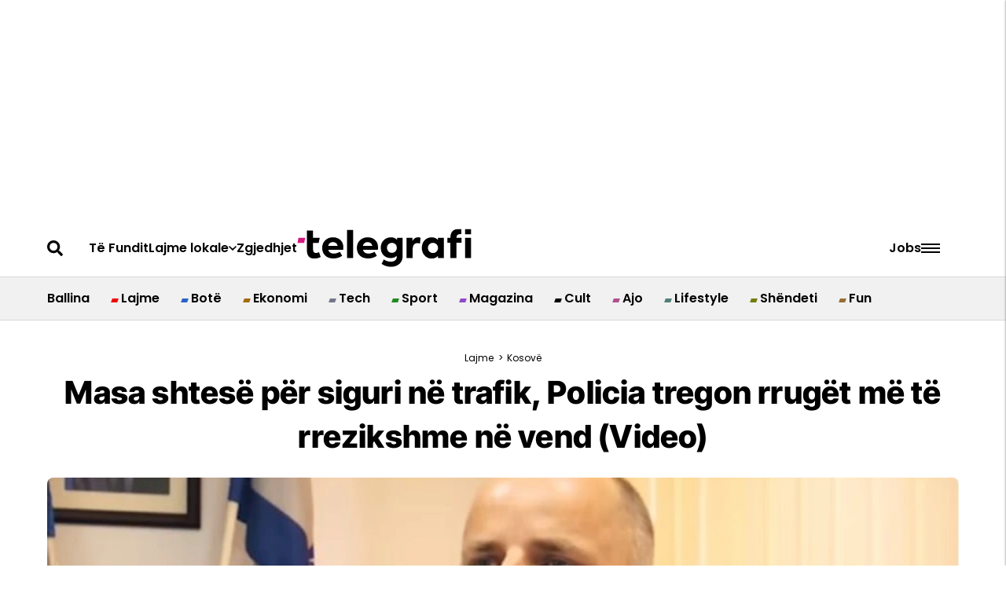

--- FILE ---
content_type: text/html; charset=utf-8
request_url: https://telegrafi.com/masa-shtese-per-siguri-ne-trafik-policia-tregon-rruget-te-rrezikshme-ne-vend-video/
body_size: 108505
content:
<!DOCTYPE html><!-- Powered by RebelMouse. https://www.rebelmouse.com --><html lang="sq"><head prefix="og: https://ogp.me/ns# article: https://ogp.me/ns/article#"><script type="application/ld+json">{"@context":"https://schema.org","@type":"BreadcrumbList","itemListElement":[{"@type":"ListItem","id":"https://telegrafi.com/lajme/","item":"https://telegrafi.com/lajme/","name":"Lajme","position":1},{"@type":"ListItem","id":"https://telegrafi.com/lajme/kosove/","item":"https://telegrafi.com/lajme/kosove/","name":"Kosovë","position":2}]}</script><script type="application/ld+json">{"@context":"https://schema.org","@type":"NewsArticle","articleSection":"Kosovë","author":{"@type":"Person","description":"","identifier":"27085525","image":{"@type":"ImageObject","url":"https://telegrafi.com/res/avatars/default"},"name":"Nazmi Elezi","url":"https://telegrafi.com/author/nazmi_elezi"},"dateModified":"2019-07-06T13:11:41Z","datePublished":"2019-07-06T09:03:25Z","description":"Rritja e fluksit të veturave nëpër rrugët e Kosovës gjatë sezonit të verës ka ndikuar që Policia e Kosovës t’i shtojë masat e sigurisë dhe patrullimin, me qëllim të parandalimit të aksidenteve në komunikacion.\nDrejtori i Divizionit të Komunikacionit Rrugor, Jeton Rexhepi, ka theksuar për Telegrafin ...","headline":"Masa shtesë për siguri në trafik, Policia tregon rrugët më të rrezikshme në vend (Video)","image":[{"@type":"ImageObject","height":600,"url":"https://telegrafi.com/media-library/2019-07-rexhepi-jpg.jpg?id=57608976&width=1200&height=600&coordinates=0%2C122%2C0%2C123","width":1200},{"@type":"ImageObject","height":1200,"url":"https://telegrafi.com/media-library/2019-07-rexhepi-jpg.jpg?id=57608976&width=1200&height=1200&coordinates=111%2C0%2C112%2C0","width":1200},{"@type":"ImageObject","height":1500,"url":"https://telegrafi.com/media-library/2019-07-rexhepi-jpg.jpg?id=57608976&width=2000&height=1500&coordinates=0%2C5%2C0%2C6","width":2000},{"@type":"ImageObject","height":700,"url":"https://telegrafi.com/media-library/2019-07-rexhepi-jpg.jpg?id=57608976&width=1245&height=700&coordinates=0%2C93%2C0%2C94","width":1245}],"keywords":["video","policia e kosovës","aksidentet në komunikacion","jeton rexhepi"],"mainEntityOfPage":{"@id":"https://telegrafi.com/masa-shtese-per-siguri-ne-trafik-policia-tregon-rruget-te-rrezikshme-ne-vend-video/","@type":"WebPage"},"publisher":{"@type":"Organization","logo":{"@type":"ImageObject","url":"https://telegrafi.com/media-library/eyJhbGciOiJIUzI1NiIsInR5cCI6IkpXVCJ9.eyJpbWFnZSI6Imh0dHBzOi8vYXNzZXRzLnJibC5tcy82MTIyNjM3MS9vcmlnaW4ucG5nIiwiZXhwaXJlc19hdCI6MTgwMjc2NDM5MX0.31HJ-57yKr66ngYG4BEf45yZkGWcLk0ZUKY_yTCQ2s8/image.png?width=210"},"name":"Telegrafi"},"thumbnailUrl":"https://telegrafi.com/media-library/2019-07-rexhepi-jpg.jpg?id=57608976&amp;width=210","url":"https://telegrafi.com/masa-shtese-per-siguri-ne-trafik-policia-tregon-rruget-te-rrezikshme-ne-vend-video/"}</script><script type="application/ld+json">{"@context":"https://schema.org","@type":"VideoObject","contentUrl":"https://www.facebook.com/plugins/video.php?href=https%3A%2F%2Fwww.facebook.com%2Ftelegraficom%2Fvideos%2F409812442961579%2F&amp;show_text=0&amp;width=560","description":"Video","name":"Masa shtesë për siguri në trafik, Policia tregon rrugët më të rrezikshme në vend (Video)","thumbnailUrl":"https://telegrafi.com/media-library/2019-07-rexhepi-jpg.jpg?id=57608976&amp;width=980","uploadDate":"2019-07-06T09:03:25Z","url":"https://www.facebook.com/plugins/video.php?href=https%3A%2F%2Fwww.facebook.com%2Ftelegraficom%2Fvideos%2F409812442961579%2F&amp;show_text=0&amp;width=560"}</script><meta charset="utf-8"/><link rel="preconnect" href="https://pages-stats.rbl.ms" crossorigin="crossorigin"/><link rel="preconnect" href="https://fonts.googleapis.com/" crossorigin="crossorigin"/><script async="async" src="https://cdn.onthe.io/io.js/DqfniW44qMqs"></script><link rel="preload" as="font" href="https://fonts.gstatic.com/s/poppins/v20/pxiEyp8kv8JHgFVrJJfecnFHGPc.woff2" type="font/woff2" crossorigin=""/><link rel="preload" as="font" href="https://fonts.gstatic.com/s/poppins/v20/pxiByp8kv8JHgFVrLEj6Z1xlFd2JQEk.woff2" type="font/woff2" crossorigin=""/><link rel="preload" as="font" href="https://fonts.gstatic.com/s/poppins/v21/pxiByp8kv8JHgFVrLGT9Z1xlFd2JQEk.woff2" type="font/woff2" crossorigin=""/><link rel="preload" as="font" href="https://fonts.gstatic.com/s/inter/v18/UcC73FwrK3iLTeHuS_fjbvMwCp504jAa1ZL7.woff2" type="font/woff2" crossorigin=""/><link rel="preload" as="font" href="https://fonts.gstatic.com/s/inter/v18/UcC73FwrK3iLTeHuS_fjbvMwCp500DAa1ZL7.woff2" type="font/woff2" crossorigin=""/><link rel="preload" as="font" href="https://fonts.gstatic.com/s/intertight/v7/NGSnv5HMAFg6IuGlBNMjxJEL2VmU3NS7Z2mjjwiaWy5S.woff2" type="font/woff2" crossorigin=""/><link rel="preload" as="font" href="" type="font/" crossorigin=""/><meta name="robots" content="max-image-preview:large"/><link rel="preload" imagesrcset="https://telegrafi.com/media-library/2019-07-rexhepi-jpg.jpg?id=57608976&width=1245&height=700&quality=90&coordinates=0%2C93%2C0%2C94 3x, https://telegrafi.com/media-library/2019-07-rexhepi-jpg.jpg?id=57608976&width=1245&height=700&quality=90&coordinates=0%2C93%2C0%2C94 2x, https://telegrafi.com/media-library/2019-07-rexhepi-jpg.jpg?id=57608976&width=1245&height=700&quality=90&coordinates=0%2C93%2C0%2C94 1x" as="image" fetchpriority="high"/><link rel="canonical" href="https://telegrafi.com/masa-shtese-per-siguri-ne-trafik-policia-tregon-rruget-te-rrezikshme-ne-vend-video/"/><meta property="fb:app_id" content="200167090048537"/><meta name="twitter:site" content="@"/><meta name="twitter:site:id" content=""/><meta property="og:type" content="article"/><meta property="article:section" content="Kosovë"/><meta property="og:url" content="https://telegrafi.com/masa-shtese-per-siguri-ne-trafik-policia-tregon-rruget-te-rrezikshme-ne-vend-video/"/><meta property="og:site_name" content="Telegrafi"/><meta property="og:image" content="https://telegrafi.com/media-library/2019-07-rexhepi-jpg.jpg?id=57608976&width=1200&height=600&coordinates=0%2C122%2C0%2C123"/><meta property="og:image:width" content="1200"/><meta property="og:image:height" content="600"/><meta property="og:title" content="Masa shtesë për siguri në trafik, Policia tregon rrugët më të rrezikshme në vend (Video)"/><meta property="og:description" content="Rritja e fluksit të veturave nëpër rrugët e Kosovës gjatë sezonit të verës ka ndikuar që Policia e Kosovës t’i shtojë masat e sigurisë dhe patrullimin, me qëllim të parandalimit të aksidenteve në komunikacion.
Drejtori i Divizionit të Komunikacionit Rrugor, Jeton Rexhepi, ka theksuar për Telegrafin ..."/><meta name="description" content="Rritja e fluksit të veturave nëpër rrugët e Kosovës gjatë sezonit të verës ka ndikuar që Policia e Kosovës t’i shtojë masat e sigurisë dhe patrullimin, me qëllim të parandalimit të aksidenteve në komunikacion. Drejtori i Divizionit të Komunikacionit Rrugor, Jeton Rexhepi, ka theksuar për Telegrafin ..."/><meta name="keywords" content="video, policia e kosovës, aksidentet në komunikacion, jeton rexhepi"/><meta name="referrer" content="always"/><meta name="twitter:card" content="summary_large_image"/><meta name="twitter:image" content="https://telegrafi.com/media-library/2019-07-rexhepi-jpg.jpg?id=57608976&width=1200&height=600&coordinates=0%2C122%2C0%2C123"/><link rel="preconnect" href="https://assets.rebelmouse.io/" crossorigin="anonymous"/><link rel="preconnect" href="https://user-stats.rbl.ms/" crossorigin="anonymous"/><link rel="preconnect" href="https://pages-stats.rbl.ms/" crossorigin="anonymous"/><!--link rel="preload" href="https://static.rbl.ms/static/fonts/fontawesome/fontawesome-mini.woff" as="font" type="font/woff2" crossorigin--><script type="text/javascript" class="rm-i-script">navigator.userAgent.includes("Chrome")&&function(e,t,n,r,i,o,a,u,c,s,p,l,f,v,d){var m,h,g,y,E=["click","contextmenu","dblclick","gotpointercapture","keydown","keypress","keyup","lostpointercapture","mousedown","mouseup","pointercancel","pointerdown","pointerenter","pointerleave","pointerover","pointerup","touchcancel","touchend","touchstart"],w=["scroll","wheel","mousemove","pointermove","touchmove"],P=new c,I=new c,L=new c,T="_rmStopped",S="rmInpZillaSafe",k="_rmImmediatelyStopped",_=e.setTimeout,b=e.clearTimeout,A=a.prototype,B=s&&"scheduling"in s&&"isInputPending"in s.scheduling;function C(e){return e&&e.canceled?Promise.resolve():(t=(e||{}).space||0,new Promise((function(e){t>0?_(e,0):d(e)}))).then((function(){if(B&&s.scheduling.isInputPending({includeContinuous:!0}))return C(e)}));var t}function Z(e){return e&&(e instanceof n||"function"==typeof e)}function x(e){return e&&"handleEvent"in e}function H(e){return"dataset"in e&&e.dataset.inpZillaSkip}function M(e,t,n,r,i,o){if(!(n[k]||r===u&&n[T]&&t!==n.target)){var a,c={get:(a={target:i,currentTarget:o},function(e,t,n){if(t in a)return a[t];var r=p.get(e,t);return Z(r)?function(){return p.apply(r,e,arguments)}:r}),set:p.set},s=new Proxy(n,c);try{x(e)?e.handleEvent.call(e,s):e.call(t,s)}catch(e){v(e)}}}function O(e){return function(t){var n=this,r=t.eventPhase,i=t.currentTarget,o=t.target;if(H(n))M(e,n,t,r,o,i);else{var a={canceled:!1,space:50};L.has(e)&&(L.get(e).canceled=!0),L.set(e,a),C(a).then((function(){a.canceled||(L.delete(e),M(e,n,t,r,o,i))}))}}}function j(e){return f.length>0&&e instanceof r&&e.dataset}function q(e){var t=!!f.some((function(t){return e.closest(t)}));e.dataset[S]=t?1:0}function F(e){return!!j(e)&&(S in e.dataset||q(e),1==e.dataset[S])}function G(e,t){var n=function(e,t){return!function(e,t){return!function(e){return e&&e.passive}(t)&&function(e){var t=e;return x(e)&&(t=e.handleEvent),!!(t&&t.length>0)}(e)}(e,t)}(e,t);return function(t){var r=this,i=t.eventPhase,o=t.currentTarget,u=t.target,c=t.timeStamp,s=new a("rm").timeStamp-c;function p(){M(e,r,t,i,u,o)}var l=!t.cancelable,f=!H(r),v=s>=20||n||l||function(e){return F(e.target)||F(e.currentTarget)}(t);f&&v?C().then(p):p()}}function N(e,t,n,r){if(!e.has(t)){var i=n(t,r);e.set(t,i)}return e.get(t)}function R(e){E.forEach((function(t){var n="on"+t;Object.defineProperty(e,n,{set:function(e){var n=this,r="__rmInpOn"+t;n[r]&&n.removeEventListener(t,n[r],{passive:!0}),n[r]=e,n.addEventListener(t,e,{passive:!0})}})}))}function U(e,t){return function(){this[e]=!0,t.apply(this,arguments)}}function z(){return!0}e.addEventListener("pointerup",z,{passive:!0}),e.addEventListener("pointerdown",z,{passive:!0}),(m=i.prototype).addEventListener=(h=m.addEventListener,function(t,n,r){var i=this||e;j(i)&&q(i);var o=n;n&&(o=w.includes(t)?N(I,n,O,r):N(P,n,G,r));var a=l.from(arguments);return a[1]=o,h.apply(i,a)}),m.removeEventListener=function(t){return function(n,r){var i,o=this||e,a=r;r&&(w.includes(n)&&I.has(r)?i=I:P.has(r)&&(i=P),i&&(a=i.get(r),i.delete(r)));var u=l.from(arguments);return u[1]=a,t.apply(o,u)}}(m.removeEventListener),R(e),R(t),R(o.prototype),g=A.stopPropagation,y=A.stopImmediatePropagation,A.stopPropagation=U(T,g),A.stopImmediatePropagation=U(k,y),function(){var t=new c;function n(e){return t.has(e)&&t.set(e,!0),b(e)}e.setTimeout=function(n,r){var i=this,o=l.from(arguments).splice(2);if(!Z(n))return _.apply(e,arguments);function a(){t.get(u)||n.apply(i,o),t.delete(u)}var u=_((function(){C().then(a).catch(v)}),r);return t.set(u,!1),u},e.setInterval=function(e,n){var r=this,i=l.from(arguments).splice(2);function o(){t.get(c)||e.apply(r,i)}function a(){return _(u,n)}function u(){t.get(c)?t.delete(c):C().then(o).catch(v).finally(a)}var c=a();return t.set(c,!1),c},e.clearInterval=n,e.clearTimeout=n}()}(window,document,Function,Element,EventTarget,HTMLElement,Event,Event.BUBBLING_PHASE,Map,navigator,Reflect,Array,window._rmInpZillaSafeSelectorList||[],console.error,requestIdleCallback);</script><script class="rm-i-script">window.REBELMOUSE_BOOTSTRAP_DATA = {"isUserLoggedIn": false, "site": {"id": 27059106, "isCommunitySite": false}, "runner": {"id": 27059106}, "post": {"id": 2673216701, "sections": [0, 2272939065, 2272939104], "shareUrl": "https%3A%2F%2Ftelegrafi.com%2Fmasa-shtese-per-siguri-ne-trafik-policia-tregon-rruget-te-rrezikshme-ne-vend-video%2F", "status": 0, "tags": ["video", "policia e kosov\u00ebs", "aksidentet n\u00eb komunikacion", "jeton rexhepi"]}, "path": "/masa-shtese-per-siguri-ne-trafik-policia-tregon-rruget-te-rrezikshme-ne-vend-video/", "pathParams": {}, "resourceId": "pp_2673216701", "fbId": "200167090048537", "fbAppVersion": "v2.5", "clientGaId": "", "messageBusUri": "wss://messages.rebelmouse.io", "section": {"id": null}, "tag": {"slug": null, "isSection": false}, "fullBootstrapUrl": "/res/bootstrap/data.js?site_id=27059106\u0026resource_id=pp_2673216701\u0026path_params=%7B%7D\u0026override_device=desktop\u0026post_id=2673216701", "whitelabel_menu": {}, "useRiver": false, "engine": {"recaptchaSiteKey": null, "lazyLoadShortcodeImages": true, "backButtonGoToPage": true, "changeParticleUrlScroll": false, "countKeepReadingAsPageview": true, "defaultVideoPlayer": "", "theoPlayerLibraryLocation": "", "trackPageViewOnParticleUrlScroll": false, "webVitalsSampleRate": 100, "overrideDevicePixelRatio": null, "image_quality_level": 90, "sendEventsToCurrentDomain": false, "enableLoggedOutUserTracking": false, "useSmartLinks2": true}};
    </script><script class="rm-i-script">window.REBELMOUSE_BASE_ASSETS_URL = "https://telegrafi.com/static/dist/social-ux/";
        window.REBELMOUSE_BASE_SSL_DOMAIN = "https://telegrafi.com";
        window.REBELMOUSE_TASKS_QUEUE = [];
        window.REBELMOUSE_LOW_TASKS_QUEUE = [];
        window.REBELMOUSE_LOWEST_TASKS_QUEUE = [];
        window.REBELMOUSE_ACTIVE_TASKS_QUEUE = [];
        window.REBELMOUSE_STDLIB = {};
        window.RM_OVERRIDES = {};
        window.RM_AD_LOADER = [];
    </script><script src="https://telegrafi.com/static/dist/social-ux/main.6bc7945fceb0d1ce31d3.bundle.mjs" class="rm-i-script" type="module" async="async" data-js-app="true" data-src-host="https://telegrafi.com" data-src-file="main.mjs"></script><script src="https://telegrafi.com/static/dist/social-ux/main.da8512cbfe75950eb816.bundle.js" class="rm-i-script" nomodule="nomodule" defer="defer" data-js-app="true" data-src-host="https://telegrafi.com" data-src-file="main.js"></script><script src="https://telegrafi.com/static/dist/social-ux/runtime.5f2854bedb02943ff2a5.bundle.mjs" class="rm-i-script" type="module" async="async" data-js-app="true" data-src-host="https://telegrafi.com" data-src-file="runtime.mjs"></script><script src="https://telegrafi.com/static/dist/social-ux/runtime.5fe7c9a46d72403f8fd3.bundle.js" class="rm-i-script" nomodule="nomodule" defer="defer" data-js-app="true" data-src-host="https://telegrafi.com" data-src-file="runtime.js"></script><!-- we collected enough need to fix it first before turn in back on--><!--script src="//cdn.ravenjs.com/3.16.0/raven.min.js" crossorigin="anonymous"></script--><!--script type="text/javascript">
        Raven.config('https://6b64f5cc8af542cbb920e0238864390a@sentry.io/147999').install();
    </script--><script class="rm-i-script">
        if ('serviceWorker' in navigator) {
          window.addEventListener('load', function() {
            navigator.serviceWorker.register('/sw.js').then(function(registration) {
              console.log('ServiceWorker registration successful with scope: ', registration.scope);
            }, function(err) {
              console.log('ServiceWorker registration failed: ', err);
            });
          });
        } else {
          console.log('ServiceWorker not enabled');
        }
    </script><script class="rm-i-script">
        // fallback error prone google tag setup
        var googletag = googletag || {};
        googletag.cmd = googletag.cmd || [];
    </script><meta http-equiv="X-UA-Compatible" content="IE=edge"/><link rel="alternate" type="application/rss+xml" title="Telegrafi" href="/feeds/lajme/kosove.rss"/><meta name="viewport" content="width=device-width,initial-scale=1,minimum-scale=1.0"/><!-- TODO: move the default value from here --><title>Masa shtesë për siguri në trafik, Policia tregon rrugët më të rrezikshme në vend (Video) - Telegrafi</title><style class="rm-i-styles">
        {% raw %} article,aside,details,figcaption,figure,footer,header,hgroup,nav,section{display:block;}audio,canvas,video{display:inline-block;}audio:not([controls]){display:none;}[hidden]{display:none;}html{font-size:100%;-webkit-text-size-adjust:100%;-ms-text-size-adjust:100%;}body{margin:0;font-size:1em;line-height:1.4;}body,button,input,select,textarea{font-family:Tahoma,sans-serif;color:#5A5858;}::-moz-selection{background:#145A7C;color:#fff;text-shadow:none;}::selection{background:#145A7C;color:#fff;text-shadow:none;}:focus{outline:5px auto #2684b1;}a:hover,a:active{outline:0;}abbr[title]{border-bottom:1px dotted;}b,strong{font-weight:bold;}blockquote{margin:1em 40px;}dfn{font-style:italic;}hr{display:block;height:1px;border:0;border-top:1px solid #ccc;margin:1em 0;padding:0;}ins{background:#ff9;color:#000;text-decoration:none;}mark{background:#ff0;color:#000;font-style:italic;font-weight:bold;}pre,code,kbd,samp{font-family:monospace,serif;_font-family:'courier new',monospace;font-size:1em;}pre{white-space:pre;white-space:pre-wrap;word-wrap:break-word;}q{quotes:none;}q:before,q:after{content:"";content:none;}small{font-size:85%;}sub,sup{font-size:75%;line-height:0;position:relative;vertical-align:baseline;}sup{top:-0.5em;}sub{bottom:-0.25em;}ul,ol{margin:1em 0;padding:0 0 0 40px;}dd{margin:0 0 0 40px;}nav ul,nav ol{list-style:none;list-style-image:none;margin:0;padding:0;}img{border:0;-ms-interpolation-mode:bicubic;vertical-align:middle;}svg:not(:root){overflow:hidden;}figure{margin:0;}form{margin:0;}fieldset{border:0;margin:0;padding:0;}label{cursor:pointer;}legend{border:0;padding:0;}button,input{line-height:normal;}button,input[type="button"],input[type="reset"],input[type="submit"]{cursor:pointer;-webkit-appearance:button;}input[type="checkbox"],input[type="radio"]{box-sizing:border-box;padding:0;}input[type="search"]{-webkit-appearance:textfield;box-sizing:content-box;}input[type="search"]::-webkit-search-decoration{-webkit-appearance:none;}button::-moz-focus-inner,input::-moz-focus-inner{border:0;padding:0;}textarea{overflow:auto;vertical-align:top;resize:vertical;}input:invalid,textarea:invalid{background-color:#fccfcc;}table{border-collapse:collapse;border-spacing:0;}td{vertical-align:top;}.ir{display:block;border:0;text-indent:-999em;overflow:hidden;background-color:transparent;background-repeat:no-repeat;text-align:left;direction:ltr;}.ir br{display:none;}.hidden{display:none !important;visibility:hidden;}.visuallyhidden{border:0;clip:rect(0 0 0 0);height:1px;margin:-1px;overflow:hidden;padding:0;position:absolute;width:1px;}.visuallyhidden.focusable:active,.visuallyhidden.focusable:focus{clip:auto;height:auto;margin:0;overflow:visible;position:static;width:auto;}.invisible{visibility:hidden;}.clearfix:before,.clearfix:after{content:"";display:table;}.clearfix:after{clear:both;}.clearfix{zoom:1;}.zindex20{z-index:20;}.zindex30{z-index:30;}.zindex40{z-index:40;}.zindex50{z-index:50;}html{font-size:10px;font-family:Roboto;line-height:1.4;color:#282828;font-weight:normal;}body,button,input,select,textarea{font-family:Roboto;color:#282828;}.col,body{font-size:1.6rem;line-height:1.4;}a{color:#479ad2;text-decoration:none;}a:hover{color:#1d73ad;text-decoration:none;}.with-primary-color{color:#479ad2;}.with-primary-color:hover{color:#1d73ad;}.js-tab,.js-keep-reading,.js-toggle{cursor:pointer;}.noselect{-webkit-touch-callout:none;-webkit-user-select:none;-khtml-user-select:none;-moz-user-select:none;-ms-user-select:none;user-select:none;}.tabs__tab{display:inline-block;padding:10px;}.tabs__tab-content{display:none;}.tabs__tab-content.active{display:block;}button:focus,input[type="text"],input[type="email"]{outline:0;}audio,canvas,iframe,img,svg,video{vertical-align:middle;max-width:100%;}textarea{resize:vertical;}.main{background-color:#f4f4f4;position:relative;overflow:hidden;}.valign-wrapper{display:-webkit-flex;display:-ms-flexbox;display:flex;-webkit-align-items:center;-ms-flex-align:center;align-items:center;}.valign-wrapper .valign{display:block;}#notification{position:fixed;}.article-module__controls-placeholder{position:absolute;}.display-block{display:block;}.cover-all{position:absolute;width:100%;height:100%;}.full-width{width:100%;}.fa{font-family:FontAwesome,"fontawesome-mini" !important;}.fa.fa-instagram{font-size:1.15em;}.fa-googleplus:before{content:"\f0d5";}.post-partial,.overflow-visible{overflow:visible !important;}.attribute-data{margin:0 10px 10px 0;padding:5px 10px;background-color:#479ad2;color:white;border-radius:3px;margin-bottom:10px;display:inline-block;}.attribute-data[value=""]{display:none;}.badge{display:inline-block;overflow:hidden;}.badge-image{border-radius:100%;}.js-expandable.expanded .js-expand,.js-expandable:not(.expanded) .js-contract{display:none;}.js-scroll-trigger{display:block;width:100%;}.sticky-target:not(.legacy){position:fixed;opacity:0;top:0;will-change:transform;transform:translate3d(0px,0px,0px);}.sticky-target.legacy{position:relative;}.sticky-target.legacy.sticky-active{position:fixed;}.color-inherit:hover,.color-inherit{color:inherit;}.js-appear-on-expand{transition:all 350ms;height:0;overflow:hidden;opacity:0;}.content-container{display:none;}.expanded .content-container{display:block;}.expanded .js-appear-on-expand{opacity:1;height:auto;}.logged-out-user .js-appear-on-expand{height:0;opacity:0;}.h1,.h2{margin:0;padding:0;font-size:1em;font-weight:normal;}.lazyload-placeholder{display:none;position:absolute;text-align:center;background:rgba(0,0,0,0.1);top:0;bottom:0;left:0;right:0;}div[runner-lazy-loading] .lazyload-placeholder,iframe[runner-lazy-loading] + .lazyload-placeholder{display:block;}.abs-pos-center{position:absolute;top:0;bottom:0;left:0;right:0;margin:auto;}.relative{position:relative;}.runner-spinner{position:absolute;top:0;bottom:0;left:0;right:0;margin:auto;width:50px;}.runner-spinner:before{content:"";display:block;padding-top:100%;}.rm-non-critical-loaded .runner-spinner-circular{animation:rotate 2s linear infinite;height:100%;transform-origin:center center;width:100%;position:absolute;top:0;bottom:0;left:0;right:0;margin:auto;}.position-relative{position:relative;}.collection-button{display:inline-block;}.rm-non-critical-loaded .runner-spinner-path{stroke-dasharray:1,200;stroke-dashoffset:0;animation:dash 1.5s ease-in-out infinite,color 6s ease-in-out infinite;stroke-linecap:round;}.pagination-container .pagination-wrapper{display:flex;align-items:center;}.pagination-container .pagination-wrapper a{color:rgba(59,141,242,1);margin:0 5px;}@keyframes rotate{100%{transform:rotate(360deg);}}@keyframes dash{0%{stroke-dasharray:1,200;stroke-dashoffset:0;}50%{stroke-dasharray:89,200;stroke-dashoffset:-35px;}100%{stroke-dasharray:89,200;stroke-dashoffset:-124px;}}@keyframes color{100%,0%{stroke:rgba(255,255,255,1);}40%{stroke:rgba(255,255,255,0.6);}66%{stroke:rgba(255,255,255,0.9);}80%,90%{stroke:rgba(255,255,255,0.7);}}.js-section-loader-feature-container > .slick-list > .slick-track > .slick-slide:not(.slick-active){height:0;visibility:hidden;}.rebellt-item-media-container .instagram-media{margin-left:auto !important;margin-right:auto !important;}.js-hidden-panel{position:fixed;top:0;left:0;right:0;transition:all 300ms;z-index:10;}.js-hidden-panel.active{transform:translate3d(0,-100%,0);}.content{margin-left:auto;margin-right:auto;max-width:1100px;width:90%;}.ad-tag{text-align:center;}.ad-tag__inner{display:inline-block;}.content .ad-tag{margin-left:-5%;margin-right:-5%;}@media (min-width:768px){.content .ad-tag{margin-left:auto;margin-right:auto;}}.user-prefs{display:none;}.no-mb:not(:last-child){margin-bottom:0;}.no-mt:not(:first-child){margin-top:0;}.sm-mt-0:not(:empty):before,.sm-mt-1:not(:empty):before,.sm-mt-2:not(:empty):before,.sm-mb-0:not(:empty):after,.sm-mb-1:not(:empty):after,.sm-mb-2:not(:empty):after,.md-mt-0:not(:empty):before,.md-mt-1:not(:empty):before,.md-mt-2:not(:empty):before,.md-mb-0:not(:empty):after,.md-mb-1:not(:empty):after,.md-mb-2:not(:empty):after,.lg-mt-0:not(:empty):before,.lg-mt-1:not(:empty):before,.lg-mt-2:not(:empty):before,.lg-mb-0:not(:empty):after,.lg-mb-1:not(:empty):after,.lg-mb-2:not(:empty):after{content:'';display:block;overflow:hidden;}.sm-mt-0:not(:empty):before{margin-bottom:0;}.sm-mt-0 > *{margin-top:0;}.sm-mt-1:not(:empty):before{margin-bottom:-10px;}.sm-mt-1 > *{margin-top:10px;}.sm-mt-2:not(:empty):before{margin-bottom:-20px;}.sm-mt-2 > *{margin-top:20px;}.sm-mb-0:not(:empty):after{margin-top:0;}.sm-mb-0 > *{margin-bottom:0;}.sm-mb-1:not(:empty):after{margin-top:-10px;}.sm-mb-1 > *{margin-bottom:10px;}.sm-mb-2:not(:empty):after{margin-top:-20px;}.sm-mb-2 > *{margin-bottom:20px;}@media (min-width:768px){.md-mt-0:not(:empty):before{margin-bottom:0;}.md-mt-0 > *{margin-top:0;}.md-mt-1:not(:empty):before{margin-bottom:-10px;}.md-mt-1 > *{margin-top:10px;}.md-mt-2:not(:empty):before{margin-bottom:-20px;}.md-mt-2 > *{margin-top:20px;}.md-mb-0:not(:empty):after{margin-top:0;}.md-mb-0 > *{margin-bottom:0;}.md-mb-1:not(:empty):after{margin-top:-10px;}.md-mb-1 > *{margin-bottom:10px;}.md-mb-2:not(:empty):after{margin-top:-20px;}.md-mb-2 > *{margin-bottom:20px;}}@media (min-width:1024px){.lg-mt-0:not(:empty):before{margin-bottom:0;}.lg-mt-0 > *{margin-top:0;}.lg-mt-1:not(:empty):before{margin-bottom:-10px;}.lg-mt-1 > *{margin-top:10px;}.lg-mt-2:not(:empty):before{margin-bottom:-20px;}.lg-mt-2 > *{margin-top:20px;}.lg-mb-0:not(:empty):after{margin-top:0;}.lg-mb-0 > *{margin-bottom:0;}.lg-mb-1:not(:empty):after{margin-top:-10px;}.lg-mb-1 > *{margin-bottom:10px;}.lg-mb-2:not(:empty):after{margin-top:-20px;}.lg-mb-2 > *{margin-bottom:20px;}}.sm-cp-0{padding:0;}.sm-cp-1{padding:10px;}.sm-cp-2{padding:20px;}@media (min-width:768px){.md-cp-0{padding:0;}.md-cp-1{padding:10px;}.md-cp-2{padding:20px;}}@media (min-width:1024px){.lg-cp-0{padding:0;}.lg-cp-1{padding:10px;}.lg-cp-2{padding:20px;}}.mb-2 > *{margin-bottom:20px;}.mb-2 > :last-child{margin-bottom:0;}.v-sep > *{margin-bottom:20px;}@media (min-width:768px){.v-sep > *{margin-bottom:40px;}}.v-sep > *:last-child{margin-bottom:0;}@media only screen and (max-width:767px){.hide-mobile{display:none !important;}}@media only screen and (max-width:1023px){.hide-tablet-and-mobile{display:none !important;}}@media only screen and (min-width:768px){.hide-tablet-and-desktop{display:none !important;}}@media only screen and (min-width:768px) and (max-width:1023px){.hide-tablet{display:none !important;}}@media only screen and (min-width:1024px){.hide-desktop{display:none !important;}}.row.px10{margin-left:-10px;margin-right:-10px;}.row.px10 > .col{padding-left:10px;padding-right:10px;}.row.px20{margin-left:-20px;margin-right:-20px;}.row.px20 > .col{padding-left:20px;padding-right:20px;}.row{margin-left:auto;margin-right:auto;overflow:hidden;}.row:after{content:'';display:table;clear:both;}.row:not(:empty){margin-bottom:-20px;}.col{margin-bottom:20px;}@media (min-width:768px){.col{margin-bottom:40px;}.row:not(:empty){margin-bottom:-40px;}}.row .col{float:left;box-sizing:border-box;}.row .col.pull-right{float:right;}.row .col.s1{width:8.3333333333%;}.row .col.s2{width:16.6666666667%;}.row .col.s3{width:25%;}.row .col.s4{width:33.3333333333%;}.row .col.s5{width:41.6666666667%;}.row .col.s6{width:50%;}.row .col.s7{width:58.3333333333%;}.row .col.s8{width:66.6666666667%;}.row .col.s9{width:75%;}.row .col.s10{width:83.3333333333%;}.row .col.s11{width:91.6666666667%;}.row .col.s12{width:100%;}@media only screen and (min-width:768px){.row .col.m1{width:8.3333333333%;}.row .col.m2{width:16.6666666667%;}.row .col.m3{width:25%;}.row .col.m4{width:33.3333333333%;}.row .col.m5{width:41.6666666667%;}.row .col.m6{width:50%;}.row .col.m7{width:58.3333333333%;}.row .col.m8{width:66.6666666667%;}.row .col.m9{width:75%;}.row .col.m10{width:83.3333333333%;}.row .col.m11{width:91.6666666667%;}.row .col.m12{width:100%;}}@media only screen and (min-width:1024px){.row .col.l1{width:8.3333333333%;}.row .col.l2{width:16.6666666667%;}.row .col.l3{width:25%;}.row .col.l4{width:33.3333333333%;}.row .col.l5{width:41.6666666667%;}.row .col.l6{width:50%;}.row .col.l7{width:58.3333333333%;}.row .col.l8{width:66.6666666667%;}.row .col.l9{width:75%;}.row .col.l10{width:83.3333333333%;}.row .col.l11{width:91.6666666667%;}.row .col.l12{width:100%;}}.widget{position:relative;box-sizing:border-box;}.widget:hover .widget__headline a{color:#1d73ad;}.widget__headline{font-family:"Source Sans Pro";color:#282828;cursor:pointer;}.widget__headline-text{font-family:inherit;color:inherit;word-break:break-word;}.widget__section-text{display:block;}.image,.widget__image{background-position:center;background-repeat:no-repeat;background-size:cover;display:block;z-index:0;}.widget__play{position:absolute;width:100%;height:100%;text-align:center;}.rm-widget-image-holder{position:relative;}.rm-video-holder{position:absolute;width:100%;height:100%;top:0;left:0;}.rm-zindex-hidden{display:none;z-index:-1;}.rm-widget-image-holder .widget__play{top:0;left:0;}.image.no-image{background-color:#e4e4e4;}.widget__video{position:relative;}.widget__video .rm-scrop-spacer{padding-bottom:56.25%;}.widget__video.rm-video-tiktok{max-width:605px;}.widget__video video,.widget__video iframe{position:absolute;top:0;left:0;height:100%;}.widget__product-vendor{font-size:1.5em;line-height:1.5;margin:25px 0;}.widget__product-buy-link{margin:15px 0;}.widget__product-buy-link-btn{background-color:#000;color:#fff;display:inline-block;font-size:1.6rem;line-height:1em;padding:1.25rem;font-weight:700;}.widget__product-buy-btn:hover{color:#fff;}.widget__product-price{font-size:1.5em;line-height:1.5;margin:25px 0;}.widget__product-compare-at-price{text-decoration:line-through;}.rebellt-item.is--mobile,.rebellt-item.is--tablet{margin-bottom:0.85em;}.rebellt-item.show_columns_on_mobile.col2,.rebellt-item.show_columns_on_mobile.col3{display:inline-block;vertical-align:top;}.rebellt-item.show_columns_on_mobile.col2{width:48%;}.rebellt-item.show_columns_on_mobile.col3{width:32%;}@media only screen and (min-width:768px){.rebellt-item.col2:not(.show_columns_on_mobile),.rebellt-item.col3:not(.show_columns_on_mobile){display:inline-block;vertical-align:top;}.rebellt-item.col2:not(.show_columns_on_mobile){width:48%;}.rebellt-item.col3:not(.show_columns_on_mobile){width:32%;}}.rebellt-item.parallax{background-size:cover;background-attachment:fixed;position:relative;left:calc(-50vw + 50%);width:100vw;min-height:100vh;padding:0 20%;box-sizing:border-box;max-width:inherit;text-align:center;z-index:3;}.rebellt-item.parallax.is--mobile{background-position:center;margin-bottom:0;padding:0 15%;}.rebellt-item.parallax.has-description:before,.rebellt-item.parallax.has-description:after{content:"";display:block;padding-bottom:100%;}.rebellt-item.parallax.has-description.is--mobile:before,.rebellt-item.parallax.has-description.is--mobile:after{padding-bottom:90vh;}.rebellt-item.parallax h3,.rebellt-item.parallax p{color:white;text-shadow:1px 0 #000;}.rebellt-item.parallax.is--mobile p{font-size:18px;font-weight:400;}.rebellt-ecommerce h3{font-size:1.8em;margin-bottom:15px;}.rebellt-ecommerce--vendor{font-size:1.5em;line-height:1.5;margin:25px 0;}.rebellt-ecommerce--price{font-size:1.5em;line-height:1.5;margin:25px 0;}.rebellt-ecommerce--compare-at-price{text-decoration:line-through;}.rebellt-ecommerce--buy{margin:15px 0;}.rebellt-ecommerce--btn{background-color:#000;color:#fff;display:inline-block;font-size:1.6rem;line-height:1em;padding:1.25rem;font-weight:700;}.rebellt-ecommerce--btn:hover{color:#fff;}.rebelbar.skin-simple{height:50px;line-height:50px;color:#282828;font-size:1.2rem;border-left:none;border-right:none;background-color:#fff;}.rebelbar.skin-simple .rebelbar__inner{position:relative;height:100%;margin:0 auto;padding:0 20px;max-width:1300px;}.rebelbar.skin-simple .logo{float:left;}.rebelbar.skin-simple .logo__image{max-height:50px;max-width:190px;}.rebelbar--fake.skin-simple{position:relative;border-color:#fff;}.rebelbar--fixed.skin-simple{position:absolute;width:100%;z-index:3;}.with-fixed-header .rebelbar--fixed.skin-simple{position:fixed;top:0;}.rebelbar.skin-simple .rebelbar__menu-toggle{position:relative;cursor:pointer;float:left;text-align:center;font-size:0;width:50px;margin-left:-15px;height:100%;color:#282828;}.rebelbar.skin-simple i{vertical-align:middle;display:inline-block;font-size:20px;}.rebelbar.skin-simple .rebelbar__menu-toggle:hover{color:#1d73ad;}.rebelbar.skin-simple .rebelbar__section-links{display:none;padding:0 100px 0 40px;overflow:hidden;height:100%;}.rebelbar.skin-simple .rebelbar__section-list{margin:0 -15px;height:100%;}.rebelbar.skin-simple .rebelbar__section-links li{display:inline-block;padding:0 15px;text-align:left;}.rebelbar.skin-simple .rebelbar__section-link{color:#282828;display:block;font-size:1.8rem;font-weight:400;text-decoration:none;}.rebelbar.skin-simple .rebelbar__section-link:hover{color:#1d73ad;}.rebelbar.skin-simple .rebelbar__sharebar.sharebar{display:none;}.rebelbar.skin-simple .rebelbar__section-list.js--active .rebelbar__more-sections-button{visibility:visible;}.rebelbar.skin-simple .rebelbar__more-sections-button{cursor:pointer;visibility:hidden;}.rebelbar.skin-simple #rebelbar__more-sections{visibility:hidden;position:fixed;line-height:70px;left:0;width:100%;background-color:#1f1f1f;}.rebelbar.skin-simple #rebelbar__more-sections a{color:white;}.rebelbar.skin-simple #rebelbar__more-sections.opened{visibility:visible;}@media only screen and (min-width:768px){.rebelbar.skin-simple .rebelbar__menu-toggle{margin-right:15px;}.rebelbar.skin-simple{height:100px;line-height:100px;font-weight:700;}.rebelbar.skin-simple .logo__image{max-width:350px;max-height:100px;}.rebelbar.skin-simple .rebelbar__inner{padding:0 40px;}.rebelbar.skin-simple .rebelbar__sharebar.sharebar{float:left;margin-top:20px;margin-bottom:20px;padding-left:40px;}}@media (min-width:960px){.rebelbar.skin-simple .rebelbar__section-links{display:block;}.with-floating-shares .rebelbar.skin-simple .search-form{display:none;}.with-floating-shares .rebelbar.skin-simple .rebelbar__sharebar.sharebar{display:block;}.with-floating-shares .rebelbar.skin-simple .rebelbar__section-links{display:none;}}.menu-global{display:none;width:100%;position:fixed;z-index:3;color:white;background-color:#1a1a1a;height:100%;font-size:1.8rem;overflow-y:auto;overflow-x:hidden;line-height:1.6em;}@media (min-width:768px){.menu-global{display:block;max-width:320px;top:0;-webkit-transform:translate(-320px,0);transform:translate(-320px,0);transform:translate3d(-320px,0,0);}.menu-global,.all-content-wrapper{transition:transform .2s cubic-bezier(.2,.3,.25,.9);}}.menu-overlay{position:fixed;top:-100%;left:0;height:0;width:100%;cursor:pointer;visibility:hidden;opacity:0;transition:opacity 200ms;}.menu-opened .menu-overlay{visibility:visible;height:100%;z-index:1;opacity:1;top:0;}@media only screen and (min-width:768px){.menu-opened .menu-overlay{z-index:10;background:rgba(255,255,255,.6);}}@media (min-width:960px){.logged-out-user .rebelbar.skin-simple .menu-overlay{display:none;}}@media (min-width:600px){.rm-resized-container-5{width:5%;}.rm-resized-container-10{width:10%;}.rm-resized-container-15{width:15%;}.rm-resized-container-20{width:20%;}.rm-resized-container-25{width:25%;}.rm-resized-container-30{width:30%;}.rm-resized-container-35{width:35%;}.rm-resized-container-40{width:40%;}.rm-resized-container-45{width:45%;}.rm-resized-container-50{width:50%;}.rm-resized-container-55{width:55%;}.rm-resized-container-60{width:60%;}.rm-resized-container-65{width:65%;}.rm-resized-container-70{width:70%;}.rm-resized-container-75{width:75%;}.rm-resized-container-80{width:80%;}.rm-resized-container-85{width:85%;}.rm-resized-container-90{width:90%;}.rm-resized-container-95{width:95%;}.rm-resized-container-100{width:100%;}}.rm-embed-container{position:relative;}.rm-embed-container.rm-embed-instagram{max-width:540px;}.rm-embed-container.rm-embed-tiktok{max-width:572px;min-height:721px;}.rm-embed-container.rm-embed-tiktok blockquote,.rm-embed-twitter blockquote{all:revert;}.rm-embed-container.rm-embed-tiktok blockquote{margin-left:0;margin-right:0;position:relative;}.rm-embed-container.rm-embed-tiktok blockquote,.rm-embed-container.rm-embed-tiktok blockquote > iframe,.rm-embed-container.rm-embed-tiktok blockquote > section{width:100%;min-height:721px;display:block;}.rm-embed-container.rm-embed-tiktok blockquote > section{position:absolute;top:0;left:0;right:0;bottom:0;display:flex;align-items:center;justify-content:center;flex-direction:column;text-align:center;}.rm-embed-container.rm-embed-tiktok blockquote > section:before{content:"";display:block;width:100%;height:300px;border-radius:8px;}.rm-embed-container > .rm-embed,.rm-embed-container > .rm-embed-holder{position:absolute;top:0;left:0;}.rm-embed-holder{display:block;height:100%;width:100%;display:flex;align-items:center;}.rm-embed-container > .rm-embed-spacer{display:block;}.rm-embed-twitter{max-width:550px;margin-top:10px;margin-bottom:10px;}.rm-embed-twitter blockquote{position:relative;height:100%;width:100%;flex-direction:column;display:flex;align-items:center;justify-content:center;flex-direction:column;text-align:center;}.rm-embed-twitter:not(.rm-off) .twitter-tweet{margin:0 !important;}.logo__image,.image-element__img,.rm-lazyloadable-image{max-width:100%;height:auto;}.logo__image,.image-element__img{width:auto;}@media (max-width:768px){.rm-embed-spacer.rm-embed-spacer-desktop{display:none;}}@media (min-width:768px){.rm-embed-spacer.rm-embed-spacer-mobile{display:none;}}.sharebar{margin:0 -4px;padding:0;font-size:0;line-height:0;}.sharebar a{color:#fff;}.sharebar a:hover{text-decoration:none;color:#fff;}.sharebar .share,.sharebar .share-plus{display:inline-block;margin:0 4px;font-size:14px;font-weight:400;padding:0 10px;width:20px;min-width:20px;height:40px;line-height:38px;text-align:center;vertical-align:middle;border-radius:2px;}.sharebar .share-plus i,.sharebar .share i{display:inline-block;vertical-align:middle;}.sharebar .hide-button{display:none;}.sharebar.enable-panel .hide-button{display:inline-block;}.sharebar.enable-panel .share-plus{display:none;}.sharebar.with-first-button-caption:not(.enable-panel) .share:first-child{width:68px;}.sharebar.with-first-button-caption:not(.enable-panel) .share:first-child:after{content:'Share';padding-left:5px;vertical-align:middle;}.sharebar--fixed{display:none;position:fixed;bottom:0;z-index:1;text-align:center;width:100%;left:0;margin:20px auto;}.with-floating-shares .sharebar--fixed{display:block;}.sharebar.fly_shared:not(.enable-panel) .share:nth-child(5){display:none;}.share-media-panel .share-media-panel-pinit{position:absolute;right:0;bottom:0;background-color:transparent;}.share-media-panel-pinit_share{background-image:url('/static/img/whitelabel/runner/spritesheets/pin-it-sprite.png');background-color:#BD081C;background-position:-1px -17px;border-radius:4px;float:right;height:34px;margin:7px;width:60px;background-size:194px auto;}.share-media-panel-pinit_share:hover{opacity:.9;}@media (min-width:768px){.sharebar .share-plus .fa,.sharebar .share .fa{font-size:22px;}.sharebar .share,.sharebar .share-plus{padding:0 15px;width:30px;min-width:30px;height:60px;line-height:60px;margin:0 4px;font-size:16px;}.sharebar.with-first-button-caption:not(.enable-panel) .share:first-child{width:180px;}.sharebar.with-first-button-caption:not(.enable-panel) .share:first-child:after{content:'Share this story';padding-left:10px;vertical-align:middle;text-transform:uppercase;}.share-media-panel-pinit_share{background-position:-60px -23px;height:45px;margin:10px;width:80px;}}.action-btn{display:block;font-size:1.6rem;color:#479ad2;cursor:pointer;border:2px solid #479ad2;border-color:#479ad2;border-radius:2px;line-height:1em;padding:1.6rem;font-weight:700;text-align:center;}.action-btn:hover{color:#1d73ad;border:2px solid #1d73ad;border-color:#1d73ad;}.section-headline__text{font-size:3rem;font-weight:700;line-height:1;}.section-headline__text{color:#282828;}@media (min-width:768px){.section-headline__text{font-size:3.6rem;}.content__main .section-headline__text{margin-top:-.3rem;margin-bottom:2rem;}}.module-headline__text{font-size:3rem;font-weight:700;color:#ff524d;}@media (min-width:768px){.module-headline__text{font-size:3.6rem;}}.search-form{position:absolute;top:0;right:20px;z-index:1;}.search-form__text-input{display:none;height:42px;font-size:1.3rem;background-color:#f4f4f4;border:none;color:#8f8f8f;text-indent:10px;padding:0;width:220px;position:absolute;right:-10px;top:0;bottom:0;margin:auto;}.search-form .search-form__submit{display:none;position:relative;border:none;bottom:2px;background-color:transparent;}.search-form__text-input:focus,.search-form__submit:focus{border:0 none;-webkit-box-shadow:none;-moz-box-shadow:none;box-shadow:none;outline:0 none;}.show-search .search-form__close{position:absolute;display:block;top:0;bottom:0;margin:auto;height:1rem;right:-28px;}.search-form__open{vertical-align:middle;bottom:2px;display:inline-block;position:relative;color:#282828;font-size:1.9rem;}.show-search .search-form__text-input{display:block;}.show-search .search-form__submit{display:inline-block;vertical-align:middle;padding:0;color:#282828;font-size:1.9rem;}.search-form__close,.show-search .search-form__open{display:none;}.quick-search{display:block;border-bottom:1px solid #d2d2d2;padding:24px 0 28px;margin-bottom:20px;position:relative;}.quick-search__submit{background-color:transparent;border:0;padding:0;margin:0;position:absolute;zoom:.75;color:#000;}.quick-search__input{background-color:transparent;border:0;padding:0;font-size:1.5rem;font-weight:700;line-height:3em;padding-left:40px;width:100%;box-sizing:border-box;}@media (min-width:768px){.search-form{right:40px;}.quick-search{margin-bottom:40px;padding:0 0 20px;}.quick-search__submit{zoom:1;}.quick-search__input{line-height:2.2em;padding-left:60px;}}.search-widget{position:relative;}.search-widget__input,.search-widget__submit{border:none;padding:0;margin:0;color:#282828;background:transparent;font-size:inherit;line-height:inherit;}.social-links__link{display:inline-block;padding:12px;line-height:0;width:25px;height:25px;border-radius:50%;margin:0 6px;font-size:1.5em;text-align:center;position:relative;vertical-align:middle;color:white;}.social-links__link:hover{color:white;}.social-links__link > span{position:absolute;top:0;left:0;right:0;bottom:0;margin:auto;height:1em;}.article__body{font-family:"Source Sans Pro";}.body-description .horizontal-rule{border-top:2px solid #eee;}.article-content blockquote{border-left:5px solid #479ad2;border-left-color:#479ad2;color:#656565;padding:0 0 0 25px;margin:1em 0 1em 25px;}.article__splash-custom{position:relative;}.body hr{display:none;}.article-content .media-caption{color:#9a9a9a;font-size:1.4rem;line-height:2;}.giphy-image{margin-bottom:0;}.article-body a{word-wrap:break-word;}.article-content .giphy-image__credits-wrapper{margin:0;}.article-content .giphy-image__credits{color:#000;font-size:1rem;}.article-content .image-media,.article-content .giphy-image .media-photo-credit{display:block;}.tags{color:#479ad2;margin:0 -5px;}.tags__item{margin:5px;display:inline-block;}.tags .tags__item{line-height:1;}.slideshow .carousel-control{overflow:hidden;}.shortcode-media .media-caption,.shortcode-media .media-photo-credit{display:block;}@media (min-width:768px){.tags{margin:0 -10px;}.tags__item{margin:10px;}.article-content__comments-wrapper{border-bottom:1px solid #d2d2d2;margin-bottom:20px;padding-bottom:40px;}}.subscription-widget{background:#479ad2;padding:30px;}.subscription-widget .module-headline__text{text-align:center;font-size:2rem;font-weight:400;color:#fff;}.subscription-widget .social-links{margin-left:-10px;margin-right:-10px;text-align:center;font-size:0;}.subscription-widget .social-links__link{display:inline-block;vertical-align:middle;width:39px;height:39px;color:#fff;box-sizing:border-box;border-radius:50%;font-size:20px;margin:0 5px;line-height:35px;background:transparent;border:2px solid #fff;border-color:#fff;}.subscription-widget .social-links__link:hover{color:#1d73ad;border-color:#1d73ad;background:transparent;}.subscription-widget .social-links__link .fa-instagram{margin:5px 0 0 1px;}.subscription-widget__site-links{margin:30px -5px;text-align:center;font-size:.8em;}.subscription-widget__site-link{padding:0 5px;color:inherit;}.newsletter-element__form{text-align:center;position:relative;max-width:500px;margin-left:auto;margin-right:auto;}.newsletter-element__submit,.newsletter-element__input{border:0;padding:10px;font-size:1.6rem;font-weight:500;height:40px;line-height:20px;margin:0;}.newsletter-element__submit{background:#ff524d;color:#fff;position:absolute;top:0;right:0;}.newsletter-element__submit:hover{opacity:.9;}.newsletter-element__input{background:#f4f4f4;width:100%;color:#8f8f8f;padding-right:96px;box-sizing:border-box;}.gdpr-cookie-wrapper{position:relative;left:0;right:0;padding:.5em;box-sizing:border-box;}.gdpr-cookie-controls{text-align:right;}.runner-authors-list{margin-top:0;margin-bottom:0;padding-left:0;list-style-type:none;}.runner-authors-author-wrapper{display:flex;flex-direction:row;flex-wrap:nowrap;justify-content:flex-start;align-items:stretch;align-content:stretch;}.runner-authors-avatar-thumb{display:inline-block;border-radius:100%;width:55px;height:55px;background-repeat:no-repeat;background-position:center;background-size:cover;overflow:hidden;}.runner-authors-avatar-thumb img{width:100%;height:100%;display:block;object-fit:cover;border-radius:100%;}.runner-authors-avatar-fallback{display:flex;align-items:center;justify-content:center;width:100%;height:100%;font-size:12px;line-height:1.1;text-align:center;padding:4px;background:#e0e0e0;color:#555;font-weight:600;text-transform:uppercase;border-radius:100%;overflow:hidden;}.runner-authors-author-info{width:calc(100% - 55px);}.runner-author-name-container{padding:0 6px;}.rm-breadcrumb__list{margin:0;padding:0;}.rm-breadcrumb__item{list-style-type:none;display:inline;}.rm-breadcrumb__item:last-child .rm-breadcrumb__separator{display:none;}.rm-breadcrumb__item:last-child .rm-breadcrumb__link,.rm-breadcrumb__link.disabled{pointer-events:none;color:inherit;}.social-tab-i .share-fb:after,.social-tab-i .share-tw:after{content:none;}.share-buttons .social-tab-i a{margin-right:0;}.share-buttons .social-tab-i li{line-height:1px;float:left;}.share-buttons .social-tab-i ul{margin:0;padding:0;list-style:none;}.share-tab-img{max-width:100%;padding:0;margin:0;position:relative;overflow:hidden;display:inline-block;}.share-buttons .social-tab-i{position:absolute;bottom:0;right:0;margin:0;padding:0;z-index:1;list-style-type:none;}.close-share-mobile,.show-share-mobile{background-color:rgba(0,0,0,.75);}.share-buttons .social-tab-i.show-mobile-share-bar .close-share-mobile,.share-buttons .social-tab-i .show-share-mobile,.share-buttons .social-tab-i .share{width:30px;height:30px;line-height:27px;padding:0;text-align:center;display:inline-block;vertical-align:middle;}.share-buttons .social-tab-i.show-mobile-share-bar .show-share-mobile,.share-buttons .social-tab-i .close-share-mobile{display:none;}.share-buttons .social-tab-i .icons-share{vertical-align:middle;display:inline-block;font:normal normal normal 14px/1 FontAwesome;color:white;}.social-tab-i .icons-share.fb:before{content:'\f09a';}.social-tab-i .icons-share.tw:before{content:'\f099';}.social-tab-i .icons-share.pt:before{content:'\f231';}.social-tab-i .icons-share.tl:before{content:'\f173';}.social-tab-i .icons-share.em:before{content:'\f0e0';}.social-tab-i .icons-share.sprite-shares-close:before{content:'\f00d';}.social-tab-i .icons-share.sprite-shares-share:before{content:'\f1e0';}@media only screen and (max-width:768px){.share-tab-img .social-tab-i{display:block;}.share-buttons .social-tab-i .share{display:none;}.share-buttons .social-tab-i.show-mobile-share-bar .share{display:block;}.social-tab-i li{float:left;}}@media only screen and (min-width:769px){.social-tab-i .close-share-mobile,.social-tab-i .show-share-mobile{display:none !important;}.share-tab-img .social-tab-i{display:none;}.share-tab-img:hover .social-tab-i{display:block;}.share-buttons .social-tab-i .share{width:51px;height:51px;line-height:47px;}.share-buttons .social-tab-i{margin:5px 0 0 5px;top:0;left:0;bottom:auto;right:auto;display:none;}.share-buttons .social-tab-i .share{display:block;}}.accesibility-hidden{border:0;clip:rect(1px 1px 1px 1px);clip:rect(1px,1px,1px,1px);height:1px;margin:-1px;overflow:hidden;padding:0;position:absolute;width:1px;background:#000;color:#fff;}body:not(.rm-non-critical-loaded) .follow-button{display:none;}.posts-custom .posts-wrapper:after{content:"";display:block;margin-bottom:-20px;}.posts-custom .widget{margin-bottom:20px;width:100%;}.posts-custom .widget__headline,.posts-custom .social-date{display:block;}.posts-custom .social-date{color:#a4a2a0;font-size:1.4rem;}.posts-custom[data-attr-layout_headline] .widget{vertical-align:top;}.posts-custom[data-attr-layout_headline="top"] .widget{vertical-align:bottom;}.posts-custom .posts-wrapper{margin-left:0;margin-right:0;font-size:0;line-height:0;}.posts-custom .widget{display:inline-block;}.posts-custom article{margin:0;box-sizing:border-box;font-size:1.6rem;line-height:1.4;}.posts-custom[data-attr-layout_columns="2"] article,.posts-custom[data-attr-layout_columns="3"] article,.posts-custom[data-attr-layout_columns="4"] article{margin:0 10px;}.posts-custom[data-attr-layout_columns="2"] .posts-wrapper,.posts-custom[data-attr-layout_columns="3"] .posts-wrapper,.posts-custom[data-attr-layout_columns="4"] .posts-wrapper{margin-left:-10px;margin-right:-10px;}@media (min-width:768px){.posts-custom[data-attr-layout_columns="2"] .widget{width:50%;}.posts-custom[data-attr-layout_columns="3"] .widget{width:33.3333%;}.posts-custom[data-attr-layout_columns="4"] .widget{width:25%;}}.posts-custom .widget__headline{font-size:1em;font-weight:700;word-wrap:break-word;}.posts-custom .widget__section{display:block;}.posts-custom .widget__head{position:relative;}.posts-custom .widget__head .widget__body{position:absolute;padding:5%;bottom:0;left:0;box-sizing:border-box;width:100%;background:rgba(0,0,0,0.4);background:linear-gradient(transparent 5%,rgba(0,0,0,0.5));}.posts-custom .widget__head .social-author__name,.posts-custom .widget__head .main-author__name,.posts-custom .widget__head .social-author__social-name,.posts-custom .widget__head .main-author__social-name,.posts-custom .widget__head .widget__headline,.posts-custom .widget__head .widget__subheadline{color:white;}.posts-custom .widget__subheadline *{display:inline;}.posts-custom .main-author__avatar,.posts-custom .social-author__avatar{float:left;border-radius:50%;margin-right:8px;height:30px;width:30px;min-width:30px;overflow:hidden;position:relative;}.posts-custom .main-author__name,.posts-custom .social-author__name{color:#1f1f1f;font-size:1.4rem;font-weight:700;line-height:1.4;display:inline;overflow:hidden;text-overflow:ellipsis;white-space:nowrap;position:relative;}.posts-custom .main-author__social-name,.posts-custom .social-author__social-name{color:#757575;display:block;font-size:1.2rem;line-height:0.8em;}.posts-custom .main-author__name:hover,.posts-custom .social-author__name:hover,.posts-custom .main-author__social-name:hover,.posts-custom .social-author__social-name:hover{color:#1d73ad;}.posts-custom[data-attr-layout_carousel] .posts-wrapper:after{margin-bottom:0 !important;}.posts-custom[data-attr-layout_carousel] .widget{margin-bottom:0 !important;}.posts-custom[data-attr-layout_carousel][data-attr-layout_columns="1"] .posts-wrapper:not(.slick-initialized) .widget:not(:first-child),.posts-custom[data-attr-layout_carousel]:not([data-attr-layout_columns="1"]) .posts-wrapper:not(.slick-initialized){display:none !important;}.posts-custom .slick-arrow{position:absolute;top:0;bottom:0;width:7%;max-width:60px;min-width:45px;min-height:60px;height:15%;color:white;border:0;margin:auto 10px;background:#479ad2;z-index:1;cursor:pointer;font-size:1.6rem;line-height:1;opacity:0.9;}.posts-custom .slick-prev{left:0;}.posts-custom .slick-next{right:0;}.posts-custom .slick-arrow:before{position:absolute;left:0;right:0;width:13px;bottom:0;top:0;margin:auto;height:16px;}.posts-custom .slick-arrow:hover{background:#1d73ad;opacity:1;}.posts-custom .slick-dots{display:block;padding:10px;box-sizing:border-box;text-align:center;margin:0 -5px;}.posts-custom .slick-dots li{display:inline-block;margin:0 5px;}.posts-custom .slick-dots button{font-size:0;width:10px;height:10px;display:inline-block;line-height:0;border:0;background:#479ad2;border-radius:7px;padding:0;margin:0;vertical-align:middle;outline:none;}.posts-custom .slick-dots .slick-active button,.posts-custom .slick-dots button:hover{background:#1d73ad;}.posts-custom hr{display:none;}.posts-custom{font-family:"Source Sans Pro";}.posts-custom blockquote{border-left:5px solid #479ad2;border-left-color:#479ad2;color:#656565;padding:0 0 0 25px;margin:1em 0 1em 25px;}.posts-custom .media-caption{color:#9a9a9a;font-size:1.4rem;line-height:2;}.posts-custom a{word-wrap:break-word;}.posts-custom .giphy-image__credits-wrapper{margin:0;}.posts-custom .giphy-image__credits{color:#000;font-size:1rem;}.posts-custom .body .image-media,.posts-custom .body .giphy-image .media-photo-credit{display:block;}.posts-custom .widget__shares.enable-panel .share-plus,.posts-custom .widget__shares:not(.enable-panel) .hide-button{display:none;}.posts-custom .widget__shares{margin-left:-10px;margin-right:-10px;font-size:0;}.posts-custom .widget__shares .share{display:inline-block;padding:5px;line-height:0;width:25px;height:25px;border-radius:50%;margin:0 10px;font-size:1.5rem;text-align:center;position:relative;vertical-align:middle;color:white;}.posts-custom .widget__shares .share:hover{color:white;}.posts-custom .widget__shares i{position:absolute;top:0;left:0;right:0;bottom:0;margin:auto;height:1em;}.infinite-scroll-wrapper:not(.rm-loading){width:1px;height:1px;}.infinite-scroll-wrapper.rm-loading{width:1px;}.rm-loadmore-placeholder.rm-loading{display:block;width:100%;}.widget__shares button.share,.social-tab-buttons button.share{box-sizing:content-box;}.social-tab-buttons button.share{border:none;}.post-splash-custom,.post-splash-custom .widget__head{position:relative;}.post-splash-custom .widget__head .widget__body{position:absolute;padding:5%;bottom:0;left:0;box-sizing:border-box;width:100%;background:rgba(0,0,0,0.4);background:-webkit-linear-gradient( transparent 5%,rgba(0,0,0,0.5) );background:-o-linear-gradient(transparent 5%,rgba(0,0,0,0.5));background:-moz-linear-gradient( transparent 5%,rgba(0,0,0,0.5) );background:linear-gradient(transparent 5%,rgba(0,0,0,0.5));}.post-splash-custom .headline{font-size:2rem;font-weight:700;position:relative;}.post-splash-custom .post-controls{position:absolute;top:0;left:0;z-index:2;}.post-splash-custom hr{display:none;}.post-splash-custom .widget__section{display:block;}.post-splash-custom .post-date{display:block;}.post-splash-custom .photo-credit p,.post-splash-custom .photo-credit a{font-size:1.1rem;margin:0;}.post-splash-custom .widget__subheadline *{display:inline;}.post-splash-custom .widget__image .headline,.post-splash-custom .widget__image .photo-credit,.post-splash-custom .widget__image .photo-credit p,.post-splash-custom .widget__image .photo-credit a,.post-splash-custom .widget__image .post-date{color:#fff;}@media (min-width:768px){.post-splash-custom .headline{font-size:3.6rem;}}.post-splash-custom .widget__shares.enable-panel .share-plus,.post-splash-custom .widget__shares:not(.enable-panel) .hide-button{display:none;}.post-splash-custom .widget__shares{margin-left:-10px;margin-right:-10px;font-size:0;}.post-splash-custom .widget__shares .share{display:inline-block;padding:5px;line-height:0;width:25px;height:25px;border-radius:50%;margin:0 10px;font-size:1.5rem;text-align:center;position:relative;vertical-align:middle;color:white;}.post-splash-custom .widget__shares .share:hover{color:white;}.post-splash-custom .widget__shares i{position:absolute;top:0;left:0;right:0;bottom:0;margin:auto;height:1em;}.post-authors{font-size:1.1em;line-height:1;padding-bottom:20px;margin-bottom:20px;color:#9a9a9a;border-bottom:1px solid #d2d2d2;}.post-authors__name,.post-authors__date{display:inline-block;vertical-align:middle;}.post-authors__name{font-weight:600;}.post-authors__date{margin-left:7px;}.post-authors__fb-like{float:right;overflow:hidden;}.post-authors__fb-like[fb-xfbml-state='rendered']:before{content:'Like us on Facebook';line-height:20px;display:inline-block;vertical-align:middle;margin-right:15px;}.post-authors__list{list-style:none;display:inline-block;vertical-align:middle;margin:0;padding:0;}.post-author{display:inline;}.post-author__avatar{z-index:0;border-radius:100%;object-fit:cover;width:50px;height:50px;}.post-author__avatar,.post-author__name{display:inline-block;vertical-align:middle;}.post-author__bio p{margin:0;}.post-pager{display:table;width:100%;}.post-pager__spacing{display:table-cell;padding:0;width:5px;}.post-pager__btn{display:table-cell;font-size:1.6rem;background:#479ad2;color:white;cursor:pointer;line-height:1em;padding:1.6rem;font-weight:700;text-align:center;}.post-pager__btn:hover{background:#1d73ad;color:white;}.post-pager__btn .fa{transition:padding 200ms;}.post-pager__btn:hover .fa{padding:0 5px;}.post-pager__spacing:first-child,.post-pager__spacing:last-child{display:none;}.arrow-link{font-weight:600;font-size:1.5rem;color:#479ad2;margin:0 -.5rem;text-align:right;position:relative;}.arrow-link__anchor span{vertical-align:middle;margin:0 .5rem;}.list{display:block;margin-left:-1em;margin-right:-1em;padding:0;}.list__item{display:inline-block;padding:1em;}.logo__anchor{display:block;font-size:0;}.logo__image.with-bounds{max-width:190px;max-height:100px;}@media (min-width:768px){.logo__image.with-bounds{max-width:350px;}}.widget__head .rm-lazyloadable-image{width:100%;}.crop-16x9{padding-bottom:56.25%;}.crop-3x2{padding-bottom:66.6666%;}.crop-2x1{padding-bottom:50%;}.crop-1x2{padding-bottom:200%;}.crop-3x1{padding-bottom:33.3333%;}.crop-1x1{padding-bottom:100%;}.rm-crop-16x9 > .widget__img--tag,.rm-crop-16x9 > div:not(.rm-crop-spacer),.rm-crop-3x2 > .widget__img--tag,.rm-crop-3x2 > div:not(.rm-crop-spacer),.rm-crop-2x1 > .widget__img--tag,.rm-crop-2x1 > div:not(.rm-crop-spacer),.rm-crop-1x2 > .widget__img--tag,.rm-crop-1x2 > div:not(.rm-crop-spacer),.rm-crop-3x1 > .widget__img--tag,.rm-crop-3x1 > div:not(.rm-crop-spacer),.rm-crop-1x1 > .widget__img--tag,.rm-crop-1x1 > div:not(.rm-crop-spacer),.rm-crop-custom > .widget__img--tag,.rm-crop-custom > div:not(.rm-crop-spacer){position:absolute;top:0;left:0;bottom:0;right:0;height:100%;width:100%;object-fit:contain;}.rm-crop-16x9 > .rm-crop-spacer,.rm-crop-3x2 > .rm-crop-spacer,.rm-crop-2x1 > .rm-crop-spacer,.rm-crop-1x2 > .rm-crop-spacer,.rm-crop-3x1 > .rm-crop-spacer,.rm-crop-1x1 > .rm-crop-spacer,.rm-crop-custom > .rm-crop-spacer{display:block;}.rm-crop-16x9 > .rm-crop-spacer{padding-bottom:56.25%;}.rm-crop-3x2 > .rm-crop-spacer{padding-bottom:66.6666%;}.rm-crop-2x1 > .rm-crop-spacer{padding-bottom:50%;}.rm-crop-1x2 > .rm-crop-spacer{padding-bottom:200%;}.rm-crop-3x1 > .rm-crop-spacer{padding-bottom:33.3333%;}.rm-crop-1x1 > .rm-crop-spacer{padding-bottom:100%;}.share-plus{background-color:#afafaf;}.share-plus:hover{background-color:#aaaaaa;}.share-facebook,.share-fb{background-color:#1777f2;}.share-facebook:hover,.share-fb:hover{background-color:#318bff;}.share-twitter,.share-tw{background-color:#50abf1;}.share-twitter:hover,.share-tw:hover{background-color:#00a8e5;}.share-apple{background-color:#000000;}.share-apple:hover{background-color:#333333;}.share-linkedin{background-color:#0077b5;}.share-linkedin:hover{background:#006da8;}.share-pinterest{background-color:#ce1e1f;}.share-pinterest:hover{background:#bb2020;}.share-googleplus{background-color:#df4a32;}.share-googleplus:hover{background-color:#c73c26;}.share-reddit{background-color:#ff4300;}.share-email{background-color:#5e7286;}.share-email:hover{background:#48596b;}.share-tumblr{background-color:#2c4762;}.share-tumblr:hover{background-color:#243c53;}.share-sms{background-color:#ff922b;}.share-sms:hover{background-color:#fd7e14;}.share-whatsapp{background-color:#4dc247;}.share-instagram{background-color:#3f729b;}.share-instagram:hover{background-color:#4B88B9;}.share-youtube{background-color:#cd201f;}.share-youtube:hover{background-color:#EA2524;}.share-linkedin{background-color:#0077b5;}.share-linkedin:hover{background-color:#005d8e;}.share-slack{background-color:#36C5F0;}.share-slack:hover{background-color:#0077b5;}.share-openid{background-color:#F7931E;}.share-openid:hover{background-color:#E6881C;}.share-st{background-color:#eb4924;}.share-copy-link{background-color:#159397;}.listicle-slideshow__thumbnails{margin:0 -0.5%;overflow:hidden;white-space:nowrap;min-height:115px;}.listicle-slideshow__thumbnail{width:19%;margin:0.5%;display:inline-block;cursor:pointer;}.listicle-slideshow-pager{display:none;}.rm-non-critical-loaded .listicle-slideshow-pager{display:contents;}.rm-top-sticky-flexible{position:fixed;z-index:4;top:0;left:0;width:100%;transform:translate3d(0px,0px,0px);}.rm-top-sticky-stuck{position:relative;}.rm-top-sticky-stuck .rm-top-sticky-floater{position:fixed;z-index:4;top:0;left:0;width:100%;transform:translate3d(0px,-200px,0px);}.rm-top-sticky-stuck.rm-stuck .rm-top-sticky-floater{transform:translate3d(0px,0px,0px);}.rm-component{display:contents !important;} {% endraw %}:root{--background-color:#ffffff;--white-color:#ffffff;--primary-accent-color:#D6197D;--blue-color:#4C67FD;--dark-blue-color:#30486C;--gray:#757575;--primary-text-color:#000000;--date-color:#565656;--secondary-text-color:#565656;--caption:#636363;--bg-gray:#f0f0f0;--border-color:#d7d7d7;--header-footer:#545454;--kuzhina-color:#885151;--cult-color:#000000;--bote-color:#2C61C6;--lajme-color:#EE0700;--sport-color:#218922;--ekonomi-color:#A36B0D;--stili-color:#527F78;--femra-color:#AE518D;--shendeti-color:#737D09;--auto-color:#5A75B5;--tech-color:#747588;--fun-color:#966F34;--magazina-color:#8F4AC9;--lajme-lokale-color:#6A6BD4;--deals-color:#0070E8;--weather-border:#32648F;--weather-black:#00000066;--weather-bg:#00305A;--real-estate-color:#4A851F;--large-line-height:1.6;--normal-line-height:1.45;--small-line-height:1.25}@font-face{font-family:'Poppins';font-weight:400;font-style:normal;font-display:swap;unicode-range:U+0000-00FF,U+0131,U+0152-0153,U+02BB-02BC,U+02C6,U+02DA,U+02DC,U+2000-206F,U+2074,U+20AC,U+2122,U+2191,U+2193,U+2212,U+2215,U+FEFF,U+FFFD;src:url('https://fonts.gstatic.com/s/poppins/v20/pxiEyp8kv8JHgFVrJJfecnFHGPc.woff2') format('woff2')}@font-face{font-family:'Poppins';font-weight:600;font-style:normal;font-display:swap;unicode-range:U+0000-00FF,U+0131,U+0152-0153,U+02BB-02BC,U+02C6,U+02DA,U+02DC,U+0304,U+0308,U+0329,U+2000-206F,U+2074,U+20AC,U+2122,U+2191,U+2193,U+2212,U+2215,U+FEFF,U+FFFD;src:url('https://fonts.gstatic.com/s/poppins/v20/pxiByp8kv8JHgFVrLEj6Z1xlFd2JQEk.woff2') format('woff2')}@font-face{font-family:'Poppins';font-weight:500;font-style:normal;font-display:swap;unicode-range:U+0000-00FF,U+0131,U+0152-0153,U+02BB-02BC,U+02C6,U+02DA,U+02DC,U+2000-206F,U+2074,U+20AC,U+2122,U+2191,U+2193,U+2212,U+2215,U+FEFF,U+FFFD;src:url('https://fonts.gstatic.com/s/poppins/v21/pxiByp8kv8JHgFVrLGT9Z1xlFd2JQEk.woff2') format('woff2')}@font-face{font-family:'Inter';font-weight:400;font-style:normal;font-display:swap;unicode-range:U+0000-00FF,U+0131,U+0152-0153,U+02BB-02BC,U+02C6,U+02DA,U+02DC,U+2000-206F,U+2074,U+20AC,U+2122,U+2191,U+2193,U+2212,U+2215,U+FEFF,U+FFFD;src:url('https://fonts.gstatic.com/s/inter/v18/UcC73FwrK3iLTeHuS_fjbvMwCp504jAa1ZL7.woff2') format('woff2')}@font-face{font-family:'Inter Tight';font-weight:400;font-style:normal;font-display:swap;unicode-range:U+0000-00FF,U+0131,U+0152-0153,U+02BB-02BC,U+02C6,U+02DA,U+02DC,U+2000-206F,U+2074,U+20AC,U+2122,U+2191,U+2193,U+2212,U+2215,U+FEFF,U+FFFD;src:url('https://fonts.gstatic.com/s/inter/v18/UcC73FwrK3iLTeHuS_fjbvMwCp500DAa1ZL7.woff2') format('woff2')}@font-face{font-family:'Inter Tight';font-weight:800;font-style:normal;font-display:swap;unicode-range:U+0000-00FF,U+0131,U+0152-0153,U+02BB-02BC,U+02C6,U+02DA,U+02DC,U+2000-206F,U+2074,U+20AC,U+2122,U+2191,U+2193,U+2212,U+2215,U+FEFF,U+FFFD;src:url('https://fonts.gstatic.com/s/intertight/v7/NGSnv5HMAFg6IuGlBNMjxJEL2VmU3NS7Z2mjjwiaWy5S.woff2') format('woff2')}@font-face{font-family:'';font-weight:400;font-style:normal;font-display:swap;src:url('') format('')}:root{--poppins:Poppins,sans-serif;--inter-tight:Inter Tight,sans-serif;--inter:Inter,sans-serif;--container-width:1440px;--small-container-width:989px;--container-min-padding:16px;--splash-post-mobile-adjustment-margin:-16px}@media (min-width:768px){:root{--container-min-padding:24px}}@media (min-width:1024px){:root{--container-min-padding:60px}}:root{--1x:4px;--2x:8px;--3x:12px;--4x:16px;--5x:20px;--6x:24px;--7x:28px;--8x:32px;--9x:36px;--10x:40px;--11x:44px;--12x:48px;--13x:52px;--14x:56px;--15x:60px}.main{background-color:#fff}.main,.row{overflow:initial}a:hover{text-decoration:underline}.clearfix:before,.clearfix:after{display:none}body *{box-sizing:border-box}button{padding:0;margin:0;border:0;background:transparent}button:focus,input:focus{outline:1px solid #2684b1;box-sizing:border-box}.js-hidden-panel{position:sticky}.sm-mb-2:not(:empty):after,.row:not(:empty),.col,.sm-mb-1>*,.sm-mt-1:not(:empty):before,.sm-mb-1:not(:empty):after,.posts-custom .posts-wrapper:after,.mb-2>*,.v-sep>*,.sm-mb-2>*{margin-bottom:0;margin-top:0}.sm-mb-2:not(:empty):after,.sm-mt-1:not(:empty):before,.sm-mb-1:not(:empty):after,.posts-custom .posts-wrapper:after,.sm-mb-2:not(:empty):after,.sm-mt-1:not(:empty):before,.sm-mb-1:not(:empty):after,.posts-custom .posts-wrapper:after{display:none}.sm-mb-2:not(:empty):after,.row:not(:empty),.col,.sm-mb-1>*,.sm-mt-1:not(:empty):before,.sm-mb-1:not(:empty):after,.posts-custom .posts-wrapper:after,.mb-2>*,.sm-mt-1>*{margin-top:0;margin-bottom:0}.posts-custom::before,.posts-custom::after,.posts-wrapper::after,.posts-wrapper::before,.posts-custom article::before,.posts-custom article:not(:empty):after,.posts-custom article>.row::after,.posts-custom article>.row::before,.posts-custom .widget__body::after,.posts-custom .widget__body::before,.posts-custom .widget.col::after,.sm-mb-1:not(:empty):after,.row:after{display:none}.row.px20{margin-left:0;margin-right:0}.row.px20>.col{padding-left:0;padding-right:0}.posts-custom .widget,.posts-custom .widget .col,.posts-custom .widget__body,.posts-custom .widget__headline,.posts-custom .widget__head{margin:0;padding:0}.widget>article .row{overflow:visible;margin:0}.widget .row .col{float:none;margin:0}.row .col{float:none;box-sizing:border-box}.posts-custom .widget__shares,.list{margin-left:0;margin-right:0}.social-links{margin:0;display:flex;justify-content:center}.social-links__link{padding:0;height:32px;width:32px;font-size:18px;margin:0;display:inline-flex;align-items:center;justify-content:center;background-color:transparent;background-repeat:no-repeat!important;background-position:center!important}.social-links__link:not(:last-child){margin-right:16px}.social-links__link>span{display:none}.posts-custom .widget__shares a,.posts-custom .widget__shares .share{border-radius:50%;background-repeat:no-repeat!important;background-position:center!important;padding:0;margin:0;height:32px;width:32px;display:flex;align-items:center;justify-content:center}div.widget__shares button.share{box-sizing:border-box}.widget__shares .share:focus{outline:none}.posts-custom .widget__shares i,.posts-custom .widget__shares svg{display:none}attribute_set{display:none!important}a,t .btn,input,button{transition:all 0.1s}a{color:var(--dark-blue-color)}p{margin:0 0 1em}p:last-child{margin:0}body{background-color:#fff;font-family:var(--poppins);color:var(--primary-text-color);font-size:10px;line-height:(--normal-line-height);-webkit-font-smoothing:antialiased;-moz-osx-font-smoothing:grayscale;text-rendering:optimizeLegibility;font-smooth:always}html{margin-right:calc(100% - 100vw);overflow-x:hidden}.page-content{display:grid;grid-gap:var(--6x);margin:var(--4x) 0}html.modal-opened{overflow:initial}.posts-custom{font-family:var(--poppins)}.mobile-only{}.tablet-only,.desktop-only,.tablet-desktop-only,.mobile-tablet-desktop-only,.large-desktop-only{display:none}.divider{height:1px;width:100%;background-color:var(--border-color)}.margin-4x{margin:var(--4x) auto}.margin-5x{margin:var(--5x) auto}.margin-6x{margin:var(--6x) auto}.margin-4x-bottom{margin-bottom:var(--4x)}button:focus,button:focus,input:focus{outline:0}.commonninja-wrap{max-width:calc(100vw - 32px);height:500px;overflow:hidden}@media (min-width:768px){.commonninja-wrap{max-width:calc(100vw - 48px)}.mobile-only{display:none}.tablet-desktop-only{display:block}}@media (max-width:1279px){.mobile-tablet-desktop-only{display:block}}@media (min-width:768px) and (ma-width:1023px){.tablet-only{display:block}}@media (min-width:1024px){.desktop-only{display:block}.page-content{display:grid;grid-gap:var(--8x);margin:var(--8x) 0}.commonninja-wrap{max-width:calc(100vw - 120px)}}@media (min-width:1280px){.large-desktop-only{display:block}}.container{max-width:var(--container-width);margin:0 auto;padding:0 var(--container-min-padding);box-sizing:border-box;display:grid;width:100%}.container.small{max-width:var(--small-container-width)}.content-hidden{margin:0;margin-top:-1px;height:1px;width:1px;overflow:hidden;display:block}.load-more-scroll-wrapper,.module{display:grid}@media (min-width:1024px){.container{padding-inline:clamp(24px,calc(24px + (36 * ((100vw - 1024px) / 416))),60px)}}@media (max-width:767px){.container{max-width:100vw}}.container_with_sidebar.row-wrapper>.row{display:flex;flex-direction:column;gap:var(--6x)}.container_with_sidebar.row-wrapper>.row>.col{width:100%}.main-column{display:grid;position:relative}.sidebar{display:block;gap:var(--6x);flex-direction:column}.sidebar>*:not(:last-child){margin-bottom:var(--6x)}.sticky-wrapper .sticky-item{display:grid}.home-multi-item-wrapper{margin-bottom:var(--6x)}@media (min-width:1024px){.main-column{height:100%;display:block;width:100%}.sidebar{height:100%}.sidebar>*:not(:last-child){margin-bottom:var(--10x)}.sticky-sidebar .sticky-item{position:sticky;top:100px;display:grid}.container_with_sidebar.row-wrapper>.row{display:grid;grid-template-columns:63.64% 30.3%;column-gap:6.06%;align-items:start}.container_with_sidebar.big-main-column.row-wrapper>.row{display:grid;grid-template-columns:67.27% 30.3%;column-gap:var(--8x);align-items:start}.container_with_sidebar.row-wrapper>.row>*{min-width:0}.container_with_sidebar.row-wrapper>.row>.col.main-column:after{content:"";position:absolute;width:1px;right:-39px;top:0;bottom:0;background-color:var(--border-color);display:block}.container_with_sidebar.row-wrapper.no-divider>.row>.col.main-column:after{display:none}.row-span-2{grid-row:span 2}.home-multi-item-wrapper{margin-bottom:var(--8x)}}.modal-open-overlay{position:fixed;left:0;height:0;width:100%;cursor:pointer;visibility:hidden;opacity:0;transition:opacity 200ms;top:0}body[class*="-opened"]{overflow:hidden;margin-right:calc(100% - 100vw)}body[class*="-opened"] .modal-open-overlay{visibility:visible;height:100%;z-index:999999;background:rgba(255,255,255,0.6);opacity:1}.placeholder-a-block{padding:29px 0 15px;display:flex;align-items:center;justify-content:center;border:0;position:relative;margin:auto;max-width:100vw}.placeholder-a-block.border{border-top:1px solid var(--border-color);border-bottom:1px solid var(--border-color)}.placeholder-a-block.border-bottom{border-bottom:1px solid var(--border-color)}.placeholder-a-block.border-top{border-top:1px solid var(--border-color)}.placeholder-a-block::before{content:"advertisement";position:absolute;color:var(--gray);top:10px;font-size:11px;font-style:normal;font-weight:500;line-height:100%;text-transform:uppercase}.placeholder-a-block.no-ad-text{padding:15px 0}.placeholder-a-block.no-ad-text::before{display:none}.sidebar-ad{display:none}.container>.placeholder-a-block img,.main-column .placeholder-a-block img{max-width:720px}.mobile-only img.image-element__img{max-width:300px}.widget + .placeholder-a-block,.mb-2 + .placeholder-a-block{border-bottom:1px solid var(--border-color)}@media (min-width:1024px){.sidebar .not-sidebar-ad{display:none}.sidebar .sidebar-ad{display:flex;width:300px;margin:auto}}@media (min-width:768px) and (max-width:1024px){.placeholder-a-block{max-width:720px}}@media (min-width:1024px) and (max-width:1140px){.main-column .placeholder-a-block .desktop-only{display:none}.main-column .placeholder-a-block .mobile-only{display:flex}}@media (max-width:767px){.placeholder-a-block{max-width:100vw;width:100%}}.module-headline{margin-bottom:var(--4x)}.module-headline__text{font-size:22px;font-family:var(--inter-tight);font-weight:800;line-height:140%;letter-spacing:0.2px;margin:0;display:flex;align-items:center;flex-shrink:0}.link-out-icon{display:flex;gap:var(--2x);align-items:center}.link-out-icon::after{display:inline-block;width:6px;height:6px;border-right:3px solid var(--gray);border-bottom:3px solid var(--gray);transform:rotate(-45deg);vertical-align:middle;content:"";margin-top:1px}.module-headline.border-bottom{padding-bottom:var(--4x);border-bottom:1px solid var(--border-color);width:100%;margin:0}.module-headline.margin-4x-bottom{margin-bottom:var(--4x)}.module-headline__text:before{content:"";height:8px;width:8px;display:inline-flex;margin-right:12px;transform:skew(-20deg)}@media (min-width:768px){.module-headline{margin-bottom:var(--6x)}.module-headline.border-bottom{margin:0}.module-headline.margin-4x-bottom{margin-bottom:var(--4x)}.large .module-headline__text{font-size:30px}.module-headline.mobile-border{padding-bottom:0;border:0}}.primary-accent-color .module-headline__text,.primary-accent-color .module-headline__text a{color:var(--primary-accent-color)}.gray-color .module-headline__text,.gray-color .module-headline__text a{color:var(--gray)}.white-color .module-headline__text,.white-color .module-headline__text a{color:white}.lajme-color .module-headline__text,.lajme-color .module-headline__text a{color:var(--lajme-color)}.lajme-lokale-color .module-headline__text,.lajme-lokale-color .module-headline__text a,.lokale-color .module-headline__text,.lokale-color .module-headline__text a{color:var(--lajme-lokale-color)}.bote-color .module-headline__text,.bote-color .module-headline__text a{color:var(--bote-color)}.deals-color .module-headline__text,.deals-color .module-headline__text a{color:var(--deals-color)}.real-estate-color .module-headline__text,.real-estate-color .module-headline__text a{color:var(--real-estate-color)}.ekonomi-color .module-headline__text,.ekonomi-color .module-headline__text a{color:var(--ekonomi-color)}.tech-color .module-headline__text,.tech-color .module-headline__text a{color:var(--tech-color)}.sport-color .module-headline__text,.sport-color .module-headline__text a{color:var(--sport-color)}.magazina-color .module-headline__text,.magazina-color .module-headline__text a{color:var(--magazina-color)}.cult-color .module-headline__text,.cult-color .module-headline__text a{color:var(--cult-color)}.femra-color .module-headline__text,.femra-color .module-headline__text a{color:var(--femra-color)}.stili-color .module-headline__text,.stili-color .module-headline__text a{color:var(--stili-color)}.shendeti-color .module-headline__text,.shendeti-color .module-headline__text a{color:var(--shendeti-color)}.fun-color .module-headline__text,.fun-color .module-headline__text a{color:var(--fun-color)}.blue-color .module-headline__text,.blue-color .module-headline__text a{color:var(--blue-color)}.dark-blue-color .module-headline__text,.dark-blue-color .module-headline__text a{color:var(--dark-blue-color)}.primary-text-color .module-headline__text,.primary-text-color .module-headline__text a{color:var(--primary-text-color)}.secondary-text-color .module-headline__text,.secondary-text-color .module-headline__text a{color:var(--secondary-text-color)}.primary-accent-color .module-headline__text::before{background-color:var(--primary-accent-color)}.lajme-color .module-headline__text:before{background-color:var(--lajme-color)}.bote-color .module-headline__text:before{background-color:var(--bote-color)}.ekonomi-color .module-headline__text:before{background-color:var(--ekonomi-color)}.tech-color .module-headline__text:before{background-color:var(--tech-color)}.sport-color .module-headline__text:before{background-color:var(--sport-color)}.magazina-color .module-headline__text:before{background-color:var(--magazina-color)}.cult-color .module-headline__text:before{background-color:var(--cult-color)}.femra-color .module-headline__text:before{background-color:var(--femra-color)}.stili-color .module-headline__text:before{background-color:var(--stili-color)}.shendeti-color .module-headline__text:before{background-color:var(--shendeti-color)}.fun-color .module-headline__text:before{background-color:var(--fun-color)}.blue-color .module-headline__text:before{background-color:var(--blue-color)}.dark-blue-color .module-headline__text:before{background-color:var(--dark-blue-color)}.primary-text-color .module-headline__text:before{background-color:var(--primary-text-color)}.secondary-text-color .module-headline__text:before{background-color:var(--secondary-text-color)}.gray-color .module-headline__text::before{background-color:var(--gray)}.deals-color .module-headline__text::before{background-color:var(--deals-color)}.real-estate-color .module-headline__text::before{background-color:var(--real-estate-color)}.lajme-lokale-color .module-headline__text::before,.lokale-color .module-headline__text::before{background-color:var(--lajme-lokale-color)}.white-color .module-headline__text::before{background-color:white}.link-out-buttons{display:flex;margin-left:auto;gap:var(--4x);flex-shrink:0}.module-headline .module-headline__text .link-out-button{display:flex;padding:var(--2x,8px) var(--3x,12px);justify-content:center;align-items:center;gap:var(--2x,8px);font-family:var(--poppins);font-size:12px;font-style:normal;font-weight:500;line-height:100%;border-radius:20px;border:1px solid var(--border-color);background:white;color:var(--primary-text-color)}.module-headline a:hover{text-decoration:none}@media (max-width:1023px){.module-headline.top-lajme{margin-bottom:0}}@media (min-width:1024px){.main-column:has(.module-headline ~ .image-on-left) .module-headline{margin:0}.module-headline .module-headline__text .link-out-button{padding:var(--2x) var(--4x);font-size:16px}}.btn.button-load-more{display:flex;height:46px;padding:var(--2x,8px) var(--4x,16px);justify-content:center;align-items:center;gap:var(--2x,8px);align-self:stretch;border-radius:var(--1x,4px);border:1px solid var(--primary-text-color);font-family:var(--poppins);font-size:16px;font-style:normal;font-weight:500;line-height:30px;color:var(--primary-text-color);margin-top:var(--4x);width:100%}.btn.button-load-more:after{content:"";display:inline-block;width:4px;height:4px;border-right:2px solid var(--primary-text-color);border-bottom:2px solid var(--primary-text-color);transform:rotate(45deg);margin-top:-2px}.rm-breadcrumb{margin-top:10px;margin-bottom:10px}.rm-breadcrumb__separator{display:inline-block;margin:-2px 5px 0 6px;font-size:12px}.rm-breadcrumb__list,.rm-breadcrumb__item{display:flex}.rm-breadcrumb__item a{font-size:12px}.posts-custom .posts-wrapper{line-height:1;font-size:10px;display:grid}.widget .widget__body{display:flex;flex-wrap:wrap;row-gap:6px;column-gap:8px}.widget .widget__head img{border-radius:var(--2x);overflow:hidden}.widget .widget__headline{width:100%;font-family:var(--inter-tight);font-weight:800;font-size:16px;line-height:140%;letter-spacing:0.2px;color:var(--primary-text-color)}.widget .widget__subheadline{width:100%}.posts-custom .widget__section{display:inline-flex;height:fit-content}.widget .widget__section,.posts-custom .social-date,.widget .social-author__name,.widget .social-date .post-tags-primary-link{font-family:var(--poppins);font-size:13px;font-style:normal;font-weight:400;line-height:24px;min-width:24px;display:inline-flex}.widget .widget__section{color:var(--lajme-color)}.posts-custom .social-date{color:var(--secondary-text-color)}.widget:not(.post-partial) .social-author__name{color:var(--dark-blue-color)}.posts-custom .widget__head .widget__body{line-height:1;font-size:1rem}.media-caption + .media-photo-credit::before,.widget .photo-caption + .photo-credit::before{content:"/"}.media-caption:empty + .media-photo-credit::before,.photo-credit:empty:before{display:none}.widget:not(:has(.widget__head)) .row .col:before,.aside-below-post .aside-top-5-module .widget:not(:has(.widget__head)) .row .col:before,.recirculation_post .widget:not(:has(.widget__head)) .row .col:before{.content:"";line-height:1.4;display:block;padding-bottom:56.25%;background-color:#fafafa;background-image:url(/media-library/eyJhbGciOiJIUzI1NiIsInR5cCI6IkpXVCJ9.eyJpbWFnZSI6Imh0dHBzOi8vYXNzZXRzLnJibC5tcy81NTU2MjYyNS9vcmlnaW4ucG5nIiwiZXhwaXJlc19hdCI6MTc5ODM3ODA4Nn0.pMnpX9-5YlSXIaBdQ5Z2LOhH-0JAh1ER-yfAC9-fiUI/image.png?width=343&height=194);background-repeat:no-repeat;background-size:cover;background-position:center;border-radius:var(--2x)}.widget .social-date,.widget .social-author__avatar,.widget .social-author,.hide-section .widget__section{display:none}.widget .custom-field-show-author ~ .social-author,.show-date .widget .social-date{display:inline-flex;align-items:center;height:fit-content}.widget [data-sender="telegrafi"] .social-date{display:none!important}.hide-author .social-author{display:none!important}.widget .custom-field-show-author ~ .widget__section{padding-left:10px;position:relative}.hide-author .widget .widget__section::before{display:none}.show-date .widget__section + .social-date,.show-date .social-author + .social-date,.show-date .widget__section + .snark-line .social-date,.show-date .social-author + .snark-line .social-date{padding-left:10px;position:relative}.custom-field-show-author{display:none!important}.widget .custom-field-show-author ~ .widget__section::before,.show-date .widget__section + .social-date::before,.show-date .custom-field-show-author ~ .social-date::before,.show-date .widget__section + .snark-line .social-date::before,.show-date .custom-field-show-author ~ .snark-line .social-date::before{content:"";width:1px;height:13px;top:0;bottom:0;left:0;margin-top:auto;margin-bottom:auto;position:absolute;background-color:var(--border-color)}.show-date .social-date{display:inline-flex}.show-author .widget .social-author,.show-author-image .widget .social-author{display:inline-flex}.show-author-image .widget .social-author__avatar{display:inline-flex;height:24px;width:24px;min-width:24px;border-radius:0;margin-right:var(--2x)}.hide-section .social-date{padding:0}.hide-section .social-date::before{display:none}@media (min-width:1024px){.posts-custom .widget__head .widget__body{}}@media (max-width:1304px){.sidebar .social-author{display:none}.sidebar .widget__section,.sidebar .widget .widget__section{padding:0;margin:0;border:0}}@media (max-width:767px){.widget:not(.post-partial) .social-author{display:none}.widget:not(.post-partial) .social-author + .widget__section::before{display:none}.widget:not(.post-partial) .social-author + .widget__section{padding:0;margin:0;border:0}}.widget .social-author__name:hover::before{text-decoration:none}.posts-custom .widget__head .widget__body:empty{padding:0}.posts-custom .widget__head .widget__body:not(:has(.photo-credit)){padding:0}@media (max-width:767px){.widget .widget__body{row-gap:10px}}.widget__section[href*="/lajme"]{color:var(--lajme-color)}.widget__section[href*="/lajme-lokale"],.widget__section[href*="/lokale"]{color:var(--lajme-lokale-color)}.widget__section[href*="/bote"]{color:var(--bote-color)}.widget__section[href*="/ekonomi"]{color:var(--ekonomi-color)}.widget__section[href*="/teknologji"],.widget__section[href*="/tech"]{color:var(--tech-color)}.widget__section[href*="/sport"]{color:var(--sport-color)}.widget__section[href*="/magazina"]{color:var(--magazina-color)}.widget__section[href*="/kultura"],.widget__section[href*="/cult"]{color:var(--cult-color)}.widget__section[href*="/femra"],.widget__section[href*="/ayo"]{color:var(--femra-color)}.widget__section[href*="/stili"],.widget__section[href*="/lifestyle"]{color:var(--stili-color)}.widget__section[href*="/shendetesi"],.widget__section[href*="/shendeti"]{color:var(--shendeti-color)}.widget__section[href*="/fun"]{color:var(--fun-color)}.widget__section[href*="/deals"]{color:var(--deals-color)}.image-on-left:not(.border-bottom) .posts-wrapper{grid-gap:var(--4x)}.image-on-left .widget .row .col{display:grid;grid-template-columns:165px 1fr;align-items:start;grid-column-gap:16px}.image-on-left .widget .widget__body{padding:0}.image-on-left .widget .widget__body>*{margin-top:0}.image-on-left .widget .widget__headline{display:-webkit-box;-webkit-line-clamp:3;-webkit-box-orient:vertical;overflow:hidden;visibility:visible}.border-bottom .widget{border-bottom:1px solid var(--border-color)}.border-bottom.except-last .widget:last-child{border-bottom:0}.image-on-left.border-bottom .widget{padding:var(--4x) 0}.sidebar .image-on-left .widget .widget__headline,.sidebar .widget .widget__headline{font-size:17px}.image-on-left .widget:not(:has(.widget__head)) .row .col::before,.carousels .widget:not(:has(.widget__head)) .row .col::before{content:"";display:flex;background-image:url(https://telegrafi.com/media-library/eyJhbGciOiJIUzI1NiIsInR5cCI6IkpXVCJ9.eyJpbWFnZSI6Imh0dHBzOi8vYXNzZXRzLnJibC5tcy82MTIyNjM3MS9vcmlnaW4ucG5nIiwiZXhwaXJlc19hdCI6MTgwMjc2NDM5MX0.31HJ-57yKr66ngYG4BEf45yZkGWcLk0ZUKY_yTCQ2s8/image.png?width=210);background-color:#f1f1f1}.image-on-left .widget:not(:has(.widget__head)) .row .col:has(iframe)::before{display:none}@media (min-width:1024px){.image-on-left.large-teaser .widget .row .col{grid-template-columns:28.6% 67.6%;gap:3.8%}.image-on-left.large-teaser .widget__headline{font-size:19px}.image-on-left.large-teaser .widget__section,.image-on-left.large-teaser .social-author,.image-on-left.large-teaser .social-date{font-size:13px}.image-on-left.large-teaser.border-bottom .widget{padding:var(--5x) 0}.image-on-left.desktop-5-in-a-row .widget .row .col,.image-on-left.desktop-four-in-a-row .widget .row .col{grid-template-columns:1fr}.image-on-left.desktop-5-in-a-row .widget,.image-on-left.desktop-four-in-a-row .widget{padding:0;border:0}.image-on-left.desktop-5-in-a-row .widget__body,.image-on-left.desktop-four-in-a-row .widget__body{padding:var(--4x) 0}.desktop-5-in-a-row .posts-wrapper{display:grid;grid-template-columns:repeat(5,1fr);grid-gap:32px}.desktop-5-in-a-row .widget .widget__headline,.desktop-four-in-a-row .widget .widget__headline{font-size:19px}.desktop-four-in-a-row .posts-wrapper{display:grid;grid-template-columns:repeat(4,1fr);grid-gap:32px}.desktop-5-in-a-row .widget .widget__headline,.desktop-four-in-a-row .widget .widget__headline{-webkit-line-clamp:4}}@media (max-width:767px){.image-on-left .widget .row .col{grid-template-columns:120px 1fr}.image-on-left:not(.mobile-wide-teaser) .widget__head img,.image-on-left:not(.mobile-wide-teaser) .widget__head,.image-on-left:not(.mobile-wide-teaser) .widget:not(:has(.widget__head)) .row .col::before{height:120px;box-sizing:border-box}.image-on-left.mobile-one-splash .widget:first-child .row .col{grid-template-columns:1fr;gap:8px}.image-on-left.mobile-one-splash .widget:first-child .widget__head,.image-on-left.mobile-one-splash .widget:first-child .widget__head img{height:auto}.rm-loadmore-placeholder .image-on-left.mobile-one-splash .widget:first-child .row .col{grid-template-columns:120px 1fr;gap:var(--4x)}.rm-loadmore-placeholder .image-on-left.mobile-one-splash .widget:first-child .widget__head img{height:120px}}.generic-teaser:not(.image-on-left) .widget .widget__body{padding:var(--4x) 0}.headline-only .widget__section{display:none}.headline-only .widget{border-top:1px solid var(--border-color);border-bottom:1px solid var(--border-color)}.headline-only .widget .widget__headline{font-size:14px}.headline-only .widget__headline-text{display:flex;align-items:center;min-width:0}.headline-only .widget__headline-text::before{content:"";display:inline-flex;align-self:start;width:6px;height:20px;margin-right:8px;background-image:url("data:image/svg+xml,%3Csvg%20xmlns%3D%22http%3A//www.w3.org/2000/svg%22%20width%3D%226%22%20height%3D%2211%22%20viewBox%3D%220%200%206%2011%22%20fill%3D%22none%22%3E%3Cpath%20d%3D%22M5.79622%205.78163L1.84622%2010.0306C1.78431%2010.1%201.70843%2010.1556%201.62355%2010.1936C1.53867%2010.2316%201.44672%2010.2513%201.35372%2010.2513C1.26072%2010.2513%201.16876%2010.2316%201.08389%2010.1936C0.999013%2010.1556%200.923132%2010.1%200.861219%2010.0306L0.205219%209.32463C0.0731826%209.1797%200%208.99069%200%208.79463C0%208.59857%200.0731826%208.40957%200.205219%208.26463L3.00522%205.25463L0.205219%202.24263C0.0731826%202.0977%200%201.90869%200%201.71263C0%201.51657%200.0731826%201.32757%200.205219%201.18263L0.858219%200.470633C0.920132%200.401233%200.996013%200.345701%201.08089%200.307678C1.16576%200.269656%201.25772%200.25%201.35072%200.25C1.44372%200.25%201.53567%200.269656%201.62055%200.307678C1.70543%200.345701%201.78131%200.401233%201.84322%200.470633L5.79322%204.71963C5.92602%204.86442%205.99994%205.05359%206.0005%205.25005C6.00105%205.44652%205.9282%205.6361%205.79622%205.78163Z%22%20fill%3D%22%23EA008B%22/%3E%3C/svg%3E");background-repeat:no-repeat;background-position:center;flex-shrink:0}.splash .widget .widget__headline{font-size:19px}.splash .widget .widget__body,.content-gap-3x .widget .widget__body{row-gap:var(--3x)}.content-gap-3x .custom-topic .widget .widget__head{display:none}.custom-topic .widget:first-child .widget__head{display:block}.custom-topic .widget:first-child .widget__headline{font-size:19px}.custom-topic .widget:nth-child(1) ~ .widget .widget__head{display:none}@media (min-width:1024px){.splash .widget .widget__headline{font-size:33px}}@media (min-width:1024px){.five-in-a-row .posts-wrapper{display:grid;grid-template-columns:repeat(5,1fr);grid-gap:32px}.five-in-a-row .widget .widget__headline{font-size:19px}}.tag-video .widget__head{position:relative;overflow:hidden}.tag-video .widget__head::after{content:"";position:absolute;bottom:0;right:0;height:30px;width:30px;background-image:url('data:image/svg+xml,<svg%20xmlns="http://www.w3.org/2000/svg"%20width="30"%20height="31"%20viewBox="0%200%2030%2031"%20fill="none"><g%20clip-path="url(%23clip0_2042_31432)"><path%20d="M25%200.813477H5C2.23858%200.813477%200%203.05205%200%205.81348V25.8135C0%2028.5749%202.23858%2030.8135%205%2030.8135H25C27.7614%2030.8135%2030%2028.5749%2030%2025.8135V5.81348C30%203.05205%2027.7614%200.813477%2025%200.813477Z"%20fill="black"/><path%20d="M10%2022.2825C10%2023.3955%2011.172%2024.0695%2012.11%2023.5125L22.422%2017.4185C22.6299%2017.291%2022.8016%2017.1123%2022.9207%2016.8995C23.0398%2016.6867%2023.1023%2016.4469%2023.1023%2016.203C23.1023%2015.9591%2023.0398%2015.7193%2022.9207%2015.5065C22.8016%2015.2937%2022.6299%2015.115%2022.422%2014.9875L12.109%208.89351C11.26%208.39551%2010%208.89351%2010%2010.0945V22.2825Z"%20fill="white"/></g><defs><clipPath%20id="clip0_2042_31432"><rect%20width="30"%20height="30"%20fill="white"%20transform="translate(0%200.813477)"/></clipPath></defs></svg>')}.numbered-teaser .posts-wrapper{counter-reset:cnt}.numbered-teaser .widget__head{position:relative}.numbered-teaser .widget{counter-increment:cnt}.numbered-teaser .widget__head::before{content:counter(cnt);display:flex;width:26px;height:26px;justify-content:center;align-items:center;background-color:var(--primary-text-color);border-radius:var(--1x);font-size:17px;font-style:normal;font-weight:800;line-height:140%;letter-spacing:0.2px;font-family:var(--inter-tight);color:#fff;position:absolute}.no-section .widget__section{display:none}.no-section .widget .widget__headline{font-size:17px}.opinion-posts .widget:last-child{border-bottom:1px solid var(--border-color)}.opinion-posts .widget:first-child{border-top:1px solid var(--border-color)}.video-posts .widget__head{position:relative;border-radius:var(--2x);overflow:hidden}.video-posts .widget__head::after{content:"";position:absolute;bottom:0;right:0;height:30px;width:30px;background-image:url('data:image/svg+xml,<svg%20xmlns="http://www.w3.org/2000/svg"%20width="30"%20height="31"%20viewBox="0%200%2030%2031"%20fill="none"><g%20clip-path="url(%23clip0_2042_31432)"><path%20d="M25%200.813477H5C2.23858%200.813477%200%203.05205%200%205.81348V25.8135C0%2028.5749%202.23858%2030.8135%205%2030.8135H25C27.7614%2030.8135%2030%2028.5749%2030%2025.8135V5.81348C30%203.05205%2027.7614%200.813477%2025%200.813477Z"%20fill="black"/><path%20d="M10%2022.2825C10%2023.3955%2011.172%2024.0695%2012.11%2023.5125L22.422%2017.4185C22.6299%2017.291%2022.8016%2017.1123%2022.9207%2016.8995C23.0398%2016.6867%2023.1023%2016.4469%2023.1023%2016.203C23.1023%2015.9591%2023.0398%2015.7193%2022.9207%2015.5065C22.8016%2015.2937%2022.6299%2015.115%2022.422%2014.9875L12.109%208.89351C11.26%208.39551%2010%208.89351%2010%2010.0945V22.2825Z"%20fill="white"/></g><defs><clipPath%20id="clip0_2042_31432"><rect%20width="30"%20height="30"%20fill="white"%20transform="translate(0%200.813477)"/></clipPath></defs></svg>')}@media (min-width:1024px){.mb-2.top-lajme{border-bottom:0}.numbered-teaser:not(.small-number) .widget__head::before{height:50px;width:50px;font-size:33px;border-radius:var(--2x)}.video-posts .posts-wrapper{gap:16px}.desktop-vertical-post .widget .row .col{grid-template-columns:1fr}.desktop-vertical-post .widget .row .col .widget__headline{font-size:19px}.desktop-vertical-post .widget__body{margin-top:var(--4x)}}@media (max-width:1023px){.video-mobile-scroll .posts-wrapper{display:flex;flex-wrap:nowrap;gap:var(--4x);overflow:auto}.video-mobile-scroll .posts-wrapper .widget{min-width:66%}}.widget .widget__section[href*="/ballina"]{color:var(--primary-accent-color)}.widget .widget__section[href*="/lajme"]{color:var(--lajme-color)}.widget .widget__section[href*="/lokale"]{color:var(--lajme-lokale-color)}.widget .widget__section[href*="/bote"]{color:var(--bote-color)}.widget .widget__section[href*="/ekonomi"]{color:var(--ekonomi-color)}.widget .widget__section[href*="/teknologji"],.widget .widget__section[href*="/tech"]{color:var(--tech-color)}.widget .widget__section[href*="/sport"]{color:var(--sport-color)}.widget .widget__section[href*="/magazina"]{color:var(--magazina-color)}.widget .widget__section[href*="/kultura"]{color:var(--cult-color)}.widget .widget__section[href*="/femra"]{color:var(--femra-color)}.widget .widget__section[href*="/stil"],.widget .widget__section[href*="/lifestyle"]{color:var(--stili-color)}.widget .widget__section[href*="/shendetesi"]{color:var(--shendeti-color)}.widget .widget__section[href*="/fun"]{color:var(--fun-color)}.load-more-wrap:has(.border-bottom) ~ .rm-loadmore-placeholder{border-top:1px solid var(--border-color)}@media (min-width:768px){.two-in-a-row .posts-wrapper{grid-template-columns:repeat(2,1fr)}}@media (min-width:768px){.three-in-a-row .posts-wrapper{grid-template-columns:repeat(3,1fr)}}@media (min-width:768px){.four-in-a-row .posts-wrapper{grid-template-columns:repeat(2,1fr)}}@media (min-width:1280px){.four-in-a-row .posts-wrapper{grid-template-columns:repeat(4,1fr)}}@media (min-width:1024px){.headline-top .widget .col{display:grid}.headline-top .widget__head{order:2}.headline-top .widget__head + .widget__body{order:1;padding-top:0}}.numbered-post{counter-reset:section}.numbered-post .widget{counter-increment:section}.numbered-post .widget__head a::before{position:absolute;content:counter(section);z-index:1;display:flex;width:26px;height:26px;justify-content:center;align-items:center;border-radius:4px;background-color:var(--primary-text-color);color:#fff;font-family:var(--inter-tight);font-size:17px;font-style:normal;font-weight:800;line-height:140%;letter-spacing:0.2px}@media (max-width:767px){}.search__wrapper{z-index:0;opacity:0;position:fixed;left:0;line-height:40px;display:none;align-items:center;justify-content:center;margin:auto;max-width:985px;right:0;top:0;bottom:0;box-sizing:border-box;overflow:auto;-ms-overflow-style:none;scrollbar-width:none}.search__wrapper::-webkit-scrollbar{display:none}.search-modal_close-pop-up{position:fixed;right:20px;top:20px;height:40px;width:40px;display:flex;align-items:flex-start;justify-content:flex-end}.search__wrapper__inner{max-width:985px;width:100%;display:grid;padding:160px 12px}.search-modal-heading{padding-bottom:8px;border-width:0;border-style:solid;border-bottom-width:2px}.search-modal-heading-byline{margin-top:8px}.search-ai-powered{position:absolute;padding:4px 8px;border-radius:20px}body.search-opened .modal-open-overlay{background-color:rgba(0,0,0,0.9)}.search-opened .search__wrapper{z-index:999999;opacity:1;display:flex}.search-detail .search-widget{margin-bottom:0}.search-widget form{display:grid;grid-template-columns:1fr auto;grid-gap:12px;max-width:100%;margin-left:auto;margin-right:auto}.search-widget__input{border-style:solid;border-width:1px;background-color:#fff;padding:0 12px;background-size:15px 15px;background-position:12px center;background-repeat:no-repeat;border-radius:42px}.search-widget__submit{font-family:var(--poppins)!important;font-size:0;font-style:normal;font-weight:500;line-height:30px;display:flex;justify-content:center;align-items:center;gap:10px;align-self:stretch;background-color:var(--primary-text-color);color:var(--white-color);padding:0 8px;border-radius:42px}.search-widget__submit{position:relative;width:40px;height:40px;background-image:url('data:image/svg+xml,<svg xmlns="http://www.w3.org/2000/svg" width="19" height="20" viewBox="0 0 19 20" fill="none"><path d="M8.95493 16.2731C12.7205 16.2731 15.7731 13.2205 15.7731 9.45493C15.7731 5.68933 12.7205 2.63672 8.95493 2.63672C5.18933 2.63672 2.13672 5.68933 2.13672 9.45493C2.13672 13.2205 5.18933 16.2731 8.95493 16.2731Z" stroke="white" stroke-width="2" stroke-linecap="round" stroke-linejoin="round"/><path d="M17.4779 17.977L13.7705 14.2695" stroke="white" stroke-width="2" stroke-linecap="round" stroke-linejoin="round"/></svg>');background-repeat:no-repeat;background-position:center;background-size:19px}.search-widget__submit.fa:before{display:none}.search-detail .search-widget{margin-bottom:16px}@media (min-width:768px){.search-widget__input{padding:10px 12px 10px 40px}.search-widget__submit{padding:0 12px;display:inline-flex;border-radius:42px;align-items:center;text-align:center;justify-content:center;font-family:var(--poppins)!important;width:123px;height:50px;background-position:16px center}.search-widget__submit:after{content:"Kërko";font-size:16px;text-indent:14px}.search__wrapper__inner{margin:auto}.search-detail .search-widget{margin-bottom:32px}}body:has(.newsletter-element__form .notification) #notification{display:none!important}.newsletter-element__form .notification,.article .body .newsletter-element__form .notification{list-style:none;text-align:left;padding:0;margin:0;position:absolute;margin-top:10px;bottom:100%;line-height:1}.article .body .newsletter-element__form ul li::before{display:none}.article .body .newsletter-element__form ul li{padding:0}.newsletter-element__form .notification .error{color:#D02B25}.search_input_error_message{position:absolute;bottom:100%;color:#D02B25;font-size:14px}.search-widget .show-error .search-widget__input::placeholder{color:#D02B25;opacity:1}.search-widget .show-error .search-widget__input{border-color:#D02B25}.show-error .search-widget__input::-ms-input-placeholder{color:#D02B25}@media (min-width:768px){.search__wrapper .show-error .search-widget__input{background-image:url('data:image/svg+xml,<svg%20xmlns="http://www.w3.org/2000/svg"%20width="15"%20height="15"%20viewBox="0%200%2015%2015"%20fill="none"><path%20d="M15%2014.0898L10.5742%209.66016C11.3867%208.64453%2011.875%207.35156%2011.875%205.94531C11.875%202.66016%209.21484%200%205.9375%200C2.65625%200%200%202.66406%200%205.94531C0%209.22656%202.66016%2011.8906%205.9375%2011.8906C7.35156%2011.8906%208.64844%2011.3945%209.66797%2010.5703L14.0898%2015L15%2014.0898ZM2.17969%209.71094C1.17578%208.70703%200.625%207.37109%200.625%205.94922C0.625%204.52734%201.17969%203.19141%202.17969%202.1875C3.17969%201.18359%204.51953%200.625%205.9375%200.625C7.35547%200.625%208.69141%201.17969%209.69531%202.18359C10.6992%203.1875%2011.25%204.52344%2011.25%205.94531C11.25%207.36719%2010.6953%208.70312%209.69531%209.70703C8.69141%2010.7109%207.35547%2011.2656%205.9375%2011.2656C4.51953%2011.2695%203.18359%2010.7148%202.17969%209.71094Z"%20fill="%23D02B25"/></svg>')}}.share-facebook,.share-fb,.share-facebook:hover,.share-fb:hover{background-image:url('data:image/svg+xml,<svg%20xmlns="http://www.w3.org/2000/svg"%20width="10"%20height="18"%20viewBox="0%200%2010%2018"%20fill="none"><path%20d="M0.787365%209.5542H2.74036V17.2258C2.74036%2017.3773%202.86898%2017.5%203.02772%2017.5H6.33909C6.49784%2017.5%206.62646%2017.3773%206.62646%2017.2258V9.59034H8.87159C9.01757%209.59034%209.14039%209.48582%209.15706%209.34746L9.49805%206.52315C9.50741%206.44545%209.48161%206.36763%209.42712%206.30934C9.37258%206.25099%209.29453%206.21759%209.21264%206.21759H6.62657V4.44718C6.62657%203.91349%206.92773%203.64286%207.52178%203.64286C7.60643%203.64286%209.21264%203.64286%209.21264%203.64286C9.37138%203.64286%209.5%203.52008%209.5%203.36867V0.776223C9.5%200.624758%209.37138%200.502029%209.21264%200.502029H6.88239C6.86595%200.501261%206.82945%200.5%206.77566%200.5C6.37134%200.5%204.96595%200.575732%203.8558%201.55022C2.62576%202.6301%202.79674%203.92309%202.8376%204.14727V6.21754H0.787365C0.628625%206.21754%200.5%206.34027%200.5%206.49173V9.27995C0.5%209.43142%200.628625%209.5542%200.787365%209.5542Z"%20fill="%23ffffff"/></svg>')}.share-twitter,.share-tw,.share-twitter:hover,.share-tw:hover{background-image:url('data:image/svg+xml,<svg%20xmlns="http://www.w3.org/2000/svg"%20width="18"%20height="14"%20viewBox="0%200%2018%2014"%20fill="none"><path%20d="M13.8885%200H16.4953L10.8002%205.93026L17.5%2014H12.2533L8.1446%209.10574L3.44326%2014H0.834909L6.92632%207.65692L0.5%200H5.87825L9.5922%204.47354L13.8869%200H13.8885ZM12.9736%2012.5785H14.418L5.09417%201.34687H3.54413L12.9736%2012.5785Z"%20fill="%23ffffff"/></svg>')}.share-linkedin,.share-linkedin:hover{background-image:url('data:image/svg+xml,<svg%20xmlns="http://www.w3.org/2000/svg"%20width="18"%20height="18"%20viewBox="0%200%2018%2018"%20fill="none"><path%20fill-rule="evenodd"%20clip-rule="evenodd"%20d="M2.16348%204.33318C0.967776%204.33318%200%203.36199%200%202.16598C0%200.97084%200.967776%200%202.16348%200C3.35604%200%204.32521%200.97084%204.32521%202.16598C4.32521%203.36199%203.35604%204.33318%202.16348%204.33318ZM18.0001%2018.0002H14.2722V12.1533C14.2722%2010.7583%2014.2467%208.96501%2012.3338%208.96501C10.3925%208.96501%2010.0952%2010.484%2010.0952%2012.0523V18.0002H6.36754V5.97691H9.94609V7.61959H9.99569C10.4935%206.67447%2011.7103%205.67773%2013.5252%205.67773C17.3027%205.67773%2018.0001%208.16791%2018.0001%2011.4051V18.0002ZM4.02796%2017.9998H0.297455V5.97656H4.02796V17.9998Z"%20fill="%23ffffff"/></svg>')}.share-instagram,.share-instagram:hover{background-image:url('data:image/svg+xml,<svg%20xmlns="http://www.w3.org/2000/svg"%20width="18"%20height="18"%20viewBox="0%200%2018%2018"%20fill="none"><path%20d="M8.99663%202.03165C11.2667%202.03165%2011.5331%202.04177%2012.4304%202.08226C13.2601%202.11937%2013.7087%202.25769%2014.0089%202.37577C14.4069%202.53096%2014.6903%202.71314%2014.9871%203.01002C15.2839%203.30691%2015.4694%203.5903%2015.6212%203.98839C15.7359%204.28865%2015.8776%204.73735%2015.9147%205.56728C15.9552%206.46468%2015.9653%206.7312%2015.9653%209.00169C15.9653%2011.2722%2015.9552%2011.5387%2015.9147%2012.4361C15.8776%2013.266%2015.7393%2013.7147%2015.6212%2014.015C15.4661%2014.4131%2015.2839%2014.6965%2014.9871%2014.9934C14.6903%2015.2902%2014.4069%2015.4758%2014.0089%2015.6276C13.7087%2015.7423%2013.2601%2015.884%2012.4304%2015.9211C11.5331%2015.9616%2011.2667%2015.9717%208.99663%2015.9717C6.72659%2015.9717%206.46012%2015.9616%205.5629%2015.9211C4.73314%2015.884%204.28452%2015.7457%203.98433%2015.6276C3.58631%2015.4724%203.30298%2015.2902%203.00615%2014.9934C2.70933%2014.6965%202.52381%2014.4131%202.37202%2014.015C2.25734%2013.7147%202.11567%2013.266%202.07857%2012.4361C2.0381%2011.5387%202.02798%2011.2722%202.02798%209.00169C2.02798%206.7312%202.0381%206.46468%202.07857%205.56728C2.11567%204.73735%202.25397%204.28865%202.37202%203.98839C2.52718%203.5903%202.70933%203.30691%203.00615%203.01002C3.30298%202.71314%203.58631%202.52758%203.98433%202.37577C4.28452%202.26106%204.73314%202.11937%205.5629%202.08226C6.46012%202.0384%206.72996%202.03165%208.99663%202.03165ZM8.99663%200.5C6.68948%200.5%206.39941%200.510121%205.49206%200.550605C4.5881%200.59109%203.97083%200.736158%203.43115%200.945326C2.87123%201.16124%202.39901%201.45475%201.92679%201.92707C1.45456%202.39938%201.16448%202.87507%200.945238%203.43173C0.736111%203.97152%200.591071%204.58891%200.550595%205.49643C0.510119%206.40058%200.5%206.69071%200.5%208.99831C0.5%2011.3059%200.510119%2011.5961%200.550595%2012.5036C0.591071%2013.4077%200.736111%2014.0251%200.945238%2014.5683C1.16111%2015.1283%201.45456%2015.6006%201.92679%2016.0729C2.39901%2016.5452%202.8746%2016.8354%203.43115%2017.0547C3.97083%2017.2638%204.5881%2017.4089%205.49544%2017.4494C6.40278%2017.4899%206.68948%2017.5%209%2017.5C11.3105%2017.5%2011.5972%2017.4899%2012.5046%2017.4494C13.4085%2017.4089%2014.0258%2017.2638%2014.5689%2017.0547C15.1288%2016.8388%2015.601%2016.5452%2016.0732%2016.0729C16.5454%2015.6006%2016.8355%2015.1249%2017.0548%2014.5683C17.2639%2014.0285%2017.4089%2013.4111%2017.4494%2012.5036C17.4899%2011.5961%2017.5%2011.3093%2017.5%208.99831C17.5%206.68734%2017.4899%206.40058%2017.4494%205.49305C17.4089%204.58891%2017.2639%203.97152%2017.0548%203.42836C16.8389%202.86833%2016.5454%202.39601%2016.0732%201.9237C15.601%201.45138%2015.1254%201.16124%2014.5689%200.941953C14.0292%200.732784%2013.4119%200.587716%2012.5046%200.547232C11.5938%200.510121%2011.3038%200.5%208.99663%200.5Z"%20fill="%23ffffff"/><path%20d="M8.99662%204.63614C6.58829%204.63614%204.63194%206.58951%204.63194%209.00169C4.63194%2011.4139%206.58491%2013.3672%208.99662%2013.3672C11.4083%2013.3672%2013.3613%2011.4139%2013.3613%209.00169C13.3613%206.58951%2011.4083%204.63614%208.99662%204.63614ZM8.99662%2011.8322C7.43154%2011.8322%206.16329%2010.5637%206.16329%208.99832C6.16329%207.43293%207.43154%206.16442%208.99662%206.16442C10.5617%206.16442%2011.8299%207.43293%2011.8299%208.99832C11.8299%2010.5637%2010.5617%2011.8322%208.99662%2011.8322Z"%20fill="%23ffffff"/><path%20d="M13.5333%205.47955C14.0959%205.47955%2014.552%205.0234%2014.552%204.4607C14.552%203.898%2014.0959%203.44185%2013.5333%203.44185C12.9707%203.44185%2012.5147%203.898%2012.5147%204.4607C12.5147%205.0234%2012.9707%205.47955%2013.5333%205.47955Z"%20fill="%23ffffff"/></svg>')}.share-email,.share-email:hover{background-image:url('data:image/svg+xml,<svg%20xmlns="http://www.w3.org/2000/svg"%20width="20"%20height="14"%20viewBox="0%200%2020%2014"%20fill="none"><path%20fill-rule="evenodd"%20clip-rule="evenodd"%20d="M19.0722%200.0469622L9.99999%206.39753L0.927747%200.0469622C1.03055%200.0163273%201.13857%200%201.24999%200H18.75C18.8614%200%2018.9694%200.0163273%2019.0722%200.0469622ZM20%202.60247V12.6C20%2013.3732%2019.4404%2014%2018.75%2014H1.25C0.559644%2014%200%2013.3732%200%2012.6V2.60247L9.29562%209.1094C9.72216%209.40798%2010.2778%209.40798%2010.7044%209.1094L20%202.60247Z"%20fill="%23ffffff"/></svg>')}.share-pinterest,.share-pinterest:hover{background-image:url('data:image/svg+xml,<svg%20xmlns="http://www.w3.org/2000/svg"%20width="18"%20height="18"%20viewBox="0%200%2018%2018"%20fill="none"><path%20fill-rule="evenodd"%20clip-rule="evenodd"%20d="M0.681222%207.25691C-0.142512%2011.194%201.90263%2015.1702%205.58188%2016.7849C5.54517%2016.1295%205.59483%2015.4722%205.72957%2014.8299L6.82201%2010.1983C6.63734%209.77446%206.54475%209.3161%206.55039%208.85367C6.55039%207.59399%207.27953%206.65306%208.18778%206.65306C8.51593%206.64822%208.83016%206.78565%209.04962%207.03001C9.26908%207.27437%209.37234%207.60179%209.33285%207.92804C9.16898%208.95305%208.91823%209.96223%208.58333%2010.9446C8.48063%2011.3493%208.576%2011.7788%208.84027%2012.1018C9.10455%2012.4248%209.50632%2012.6029%209.92278%2012.5817C11.5356%2012.5817%2012.6144%2010.5137%2012.6144%208.06233C12.6144%206.20002%2011.3615%204.8052%209.08244%204.8052C7.98103%204.7613%206.90994%205.17221%206.11975%205.94178C5.32956%206.71135%204.88961%207.77206%204.90281%208.87577C4.87727%209.48189%205.07685%2010.076%205.46304%2010.5434C5.60289%2010.6575%205.65212%2010.8495%205.58442%2011.0169C5.54368%2011.1733%205.45031%2011.5498%205.41466%2011.6969C5.39967%2011.7898%205.34099%2011.87%205.25693%2011.9122C5.17287%2011.9545%205.07366%2011.9537%204.99024%2011.9102C3.80188%2011.4249%203.25184%2010.1252%203.25184%208.66242C3.25184%206.24847%205.28903%203.35258%209.31842%203.35258C12.5592%203.35258%2014.6923%205.70108%2014.6923%208.22213C14.6923%2011.5566%2012.8411%2014.0471%2010.1087%2014.0471C9.28276%2014.0693%208.50196%2013.6705%208.03499%2012.988C8.03499%2012.988%207.54267%2014.943%207.44081%2015.3246C7.24356%2015.969%206.95575%2016.582%206.58604%2017.1453C9.77737%2018.0982%2013.2304%2017.0943%2015.416%2014.5783C17.6016%2012.0623%2018.116%208.49887%2016.7315%205.46601C15.347%202.43315%2012.3193%200.491185%208.98907%200.50003C4.97199%200.500056%201.50496%203.31984%200.681222%207.25691Z"%20fill="%23ffffff"/></svg>')}.share-youtube,.share-youtube:hover{background-image:url('data:image/svg+xml,<svg%20xmlns="http://www.w3.org/2000/svg"%20width="18"%20height="14"%20viewBox="0%200%2018%2014"%20fill="none"><path%20fill-rule="evenodd"%20clip-rule="evenodd"%20d="M17.4526%202.75367C17.2497%201.99455%2016.652%201.39678%2015.8928%201.1939C14.517%200.825195%208.99995%200.825195%208.99995%200.825195C8.99995%200.825195%203.48289%200.825195%202.10706%201.1939C1.34802%201.39678%200.750173%201.99455%200.547282%202.75367C0.178589%204.12949%200.178589%207.00015%200.178589%207.00015C0.178589%207.00015%200.178589%209.8707%200.547282%2011.2467C0.750173%2012.0057%201.34802%2012.6035%202.10706%2012.8065C3.48289%2013.1751%208.99995%2013.1751%208.99995%2013.1751C8.99995%2013.1751%2014.517%2013.1751%2015.8928%2012.8065C16.652%2012.6035%2017.2497%2012.0057%2017.4526%2011.2467C17.8213%209.8707%2017.8213%207.00015%2017.8213%207.00015C17.8213%207.00015%2017.8213%204.12949%2017.4526%202.75367ZM7.1956%209.60635L11.8068%207.00012L7.1956%204.39369V9.60635Z"%20fill="%23ffffff"/></svg>')}.share-tumblr,.share-tumblr:hover{background-image:url('data:image/svg+xml,<svg%20xmlns="http://www.w3.org/2000/svg"%20width="12"%20height="18"%20viewBox="0%200%2012%2018"%20fill="none"><path%20d="M11.5%2016.9455L10.5768%2014.3768C10.2169%2014.5373%209.53414%2014.676%209.0305%2014.691H8.959C7.49521%2014.691%207.20843%2013.6635%207.19586%2012.9127V7.31025H11.0466V4.5855H7.21V0H4.40107C4.35471%200%204.27379%200.03825%204.26279%200.13425C4.10407%201.539%203.40007%204.00125%200.5%204.986V7.31025H2.42971V13.1918C2.42971%2015.183%203.97757%2018%208.046%2018L8.03736%2017.9985H8.17957C9.58286%2017.976%2011.1519%2017.4225%2011.5%2016.9455Z"%20fill="%23ffffff"/></svg>')}.share-reddit,.share-reddit:hover{background-image:url('data:image/svg+xml,<svg%20xmlns="http://www.w3.org/2000/svg"%20width="20"%20height="16"%20viewBox="0%200%2020%2016"%20fill="none"><path%20d="M20%207.38465C20%206.02711%2018.8836%204.92312%2017.5109%204.92312C16.962%204.92312%2016.4406%205.10035%2016.0149%205.42158C14.626%204.46774%2012.8065%203.89912%2010.8712%203.75512L11.9154%201.33298L14.9533%202.03451C15.0504%202.96374%2015.837%203.69235%2016.8015%203.69235C17.8307%203.69235%2018.6683%202.86405%2018.6683%201.84621C18.6683%200.828365%2017.8307%206.04088e-05%2016.8015%206.04088e-05C16.1493%206.04088e-05%2015.5756%200.333597%2015.2421%200.83698L11.6914%200.0160604C11.3902%20-0.0516317%2011.0952%200.0997524%2010.9757%200.374213L9.53205%203.72189C7.44244%203.79328%205.45115%204.37543%203.94773%205.38958C3.53827%205.08927%203.03049%204.92312%202.48911%204.92312C1.11637%204.92312%200%206.02711%200%207.38465C0%208.28434%200.496578%209.09787%201.25825%209.5151C1.24829%209.62341%201.24456%209.73418%201.24456%209.84618C1.24456%2013.2394%205.15246%2016%209.95644%2016C14.7592%2016%2018.6683%2013.2394%2018.6683%209.84618C18.6683%209.75018%2018.6646%209.65541%2018.6584%209.56064C19.4698%209.15203%2020%208.3188%2020%207.38465ZM16.8015%201.23083C17.1437%201.23083%2017.4238%201.50652%2017.4238%201.84621C17.4238%202.1859%2017.1437%202.46159%2016.8015%202.46159C16.4592%202.46159%2016.1792%202.1859%2016.1792%201.84621C16.1792%201.50652%2016.4592%201.23083%2016.8015%201.23083ZM5.6005%209.23079C5.6005%208.55264%206.1593%208.00003%206.84505%208.00003C7.5308%208.00003%208.08961%208.55264%208.08961%209.23079C8.08961%209.91018%207.5308%2010.4616%206.84505%2010.4616C6.1593%2010.4616%205.6005%209.91018%205.6005%209.23079ZM12.8301%2013.3132C11.9714%2013.9274%2010.9633%2014.2351%209.95644%2014.2351C8.9496%2014.2351%207.94151%2013.9274%207.08276%2013.3132C6.80398%2013.1139%206.74176%2012.7286%206.94337%2012.4542C7.14499%2012.1797%207.53454%2012.1182%207.81207%2012.3163C9.09521%2013.2332%2010.8177%2013.2357%2012.1008%2012.3163C12.3783%2012.1182%2012.7666%2012.1772%2012.9695%2012.4542C13.1711%2012.7299%2013.1077%2013.1139%2012.8301%2013.3132ZM13.0678%2010.4616C12.3808%2010.4616%2011.8233%209.91018%2011.8233%209.23079C11.8233%208.55264%2012.3808%208.00003%2013.0678%208.00003C13.7548%208.00003%2014.3124%208.55264%2014.3124%209.23079C14.3124%209.91018%2013.7548%2010.4616%2013.0678%2010.4616Z"%20fill="%23ffffff"/></svg>')}.share-copy-link,.share-copy-link:hover{background-image:url('data:image/svg+xml,<svg%20xmlns="http://www.w3.org/2000/svg"%20width="16"%20height="16"%20viewBox="0%200%2016%2016"%20fill="none"><path%20fill-rule="evenodd"%20clip-rule="evenodd"%20d="M9.42905%208.47635C9.57782%208.33249%2010.0978%207.81006%2010.4275%207.47883C10.5389%207.36689%2010.6286%207.27679%2010.6749%207.23051C11.0815%207.1981%2011.4688%207.02289%2011.7742%206.71752L13.533%204.95869C14.221%204.27063%2014.221%203.15506%2013.533%202.46701C12.8449%201.77895%2011.7294%201.77895%2011.0413%202.46701L9.28248%204.22584C8.97701%204.5313%208.80183%204.91842%208.76949%205.32511L7.52365%206.57095C7.09488%205.41394%207.35438%204.10197%208.25649%203.19985L10.0153%201.44102C11.27%200.186326%2013.3043%200.186326%2014.559%201.44102C15.8137%202.69572%2015.8137%204.72998%2014.559%205.98467L12.8001%207.7435C11.8984%208.64524%2010.5858%208.90446%209.42905%208.47635ZM8.47635%209.42909C8.90446%2010.5859%208.64524%2011.8985%207.7435%2012.8002L5.98467%2014.559C4.72998%2015.8137%202.69572%2015.8137%201.44102%2014.559C0.186326%2013.3043%200.186326%2011.2701%201.44102%2010.0154L3.19985%208.25654C4.10197%207.35443%205.41394%207.09492%206.57095%207.52369L5.32511%208.76953C4.91842%208.80188%204.5313%208.97706%204.22584%209.28253L2.46701%2011.0414C1.77895%2011.7294%201.77895%2012.845%202.46701%2013.533C3.15506%2014.2211%204.27063%2014.2211%204.95869%2013.533L6.71752%2011.7742C7.02289%2011.4688%207.1981%2011.0815%207.23051%2010.6749C7.27679%2010.6287%207.36689%2010.539%207.47883%2010.4276C7.81006%2010.0979%208.33249%209.57787%208.47635%209.42909ZM9.6489%205.3251L5.39839%209.57561C5.11507%209.85893%205.11507%2010.3183%205.39839%2010.6016C5.6817%2010.8849%206.14105%2010.8849%206.42437%2010.6016L10.6749%206.35108C10.9582%206.06777%2010.9582%205.60842%2010.6749%205.3251C10.3916%205.04178%209.93222%205.04178%209.6489%205.3251Z"%20fill="%23ffffff"/></svg>')}.share-flipboard,.share-flipboard:hover{background-image:url('data:image/svg+xml,<svg%20xmlns="http://www.w3.org/2000/svg"%20width="14"%20height="14"%20viewBox="0%200%2014%2014"%20fill="none"><path%20d="M0.25%2013.75V0.25H13.75V4.75H8.75V9.25H4.75V13.75H0.25Z"%20fill="%23ffffff"/></svg>')}.share-whatsapp,.share-whatsapp:hover{background-image:url('data:image/svg+xml,<svg%20xmlns="http://www.w3.org/2000/svg"%20width="16"%20height="16"%20viewBox="0%200%2016%2016"%20fill="none"><path%20fill-rule="evenodd"%20clip-rule="evenodd"%20d="M13.0097%202.96069C11.6804%201.62994%209.91279%200.896768%208.02945%200.895996C4.14894%200.895996%200.990611%204.05407%200.989096%207.93578C0.988553%209.17665%201.31275%2010.3878%201.92887%2011.4555L0.930054%2015.1037L4.66224%2014.1247C5.69054%2014.6855%206.84834%2014.9812%208.02665%2014.9816H8.02951C8.02928%2014.9816%208.02974%2014.9816%208.02951%2014.9816C11.9096%2014.9816%2015.0682%2011.8232%2015.0698%207.94141C15.0705%206.06021%2014.3389%204.29139%2013.0097%202.96069ZM8.02948%2013.7926H8.02711C6.97714%2013.7922%205.94726%2013.5101%205.04882%2012.9769L4.83517%2012.8501L2.62043%2013.4311L3.2116%2011.2718L3.07246%2011.0503C2.48671%2010.1187%202.17735%209.04184%202.17781%207.93618C2.17907%204.70986%204.80416%202.08505%208.03185%202.08505C9.5948%202.08554%2011.064%202.69503%2012.1688%203.8011C13.2736%204.90716%2013.8817%206.37737%2013.8811%207.94092C13.8798%2011.1675%2011.2548%2013.7926%208.02948%2013.7926Z"%20fill="%23ffffff"/><path%20fill-rule="evenodd"%20clip-rule="evenodd"%20d="M11.2392%209.40951C11.0633%209.32146%2010.1984%208.89595%2010.0372%208.8372C9.87597%208.7785%209.75868%208.74915%209.64143%208.92525C9.52417%209.10132%209.18703%209.49758%209.08441%209.61501C8.98181%209.73235%208.87916%209.74713%208.70329%209.65899C8.52739%209.57094%207.96057%209.38521%207.28866%208.7859C6.76568%208.31941%206.41265%207.74339%206.31%207.56723C6.2074%207.39116%206.29908%207.29597%206.38716%207.20823C6.46629%207.12938%206.56309%207.00278%206.65105%206.90004C6.73899%206.79736%206.76831%206.72392%206.82695%206.6066C6.88559%206.48917%206.8563%206.38643%206.81229%206.29841C6.76831%206.21036%206.41651%205.3445%206.26993%204.99221C6.12709%204.64924%205.98209%204.69571%205.87409%204.69025C5.77164%204.68514%205.65421%204.68408%205.53695%204.68408C5.4197%204.68408%205.22908%204.72812%205.06787%204.90419C4.90663%205.08032%204.45215%205.50594%204.45215%206.37172C4.45215%207.23761%205.0825%208.0741%205.17046%208.19147C5.2584%208.30893%206.41091%2010.0857%208.17556%2010.8477C8.59526%2011.029%208.92294%2011.1372%209.1784%2011.2182C9.59982%2011.3521%209.98331%2011.3332%2010.2864%2011.2879C10.6244%2011.2374%2011.3272%2010.8624%2011.4738%2010.4515C11.6204%2010.0406%2011.6204%209.68832%2011.5764%209.61498C11.5324%209.54162%2011.4151%209.49758%2011.2392%209.40951Z"%20fill="%23ffffff"/></svg>')}.share-tiktok,.share-tiktok:hover{background-image:url('data:image/svg+xml,<svg%20xmlns="http://www.w3.org/2000/svg"%20width="16"%20height="18"%20viewBox="0%200%2016%2018"%20fill="none"><path%20d="M15.5%207.47143C14.0255%207.47493%2012.5872%207.01894%2011.3882%206.16788V12.1034C11.3878%2013.2028%2011.0489%2014.2758%2010.417%2015.179C9.78498%2016.0822%208.88999%2016.7726%207.85166%2017.1578C6.81333%2017.5429%205.68116%2017.6046%204.60653%2017.3345C3.5319%2017.0644%202.56604%2016.4754%201.83809%2015.6463C1.11015%2014.8172%200.654814%2013.7874%200.53298%2012.6948C0.411146%2011.6021%200.628618%2010.4986%201.15632%209.53176C1.68402%208.56496%202.49679%207.78095%203.48596%207.28458C4.47512%206.7882%205.59353%206.60311%206.69164%206.75406V9.73945C6.18915%209.58271%205.64956%209.58744%205.14993%209.75294C4.6503%209.91844%204.21618%2010.2363%203.90957%2010.661C3.60296%2011.0858%203.43954%2011.5957%203.44264%2012.1181C3.44574%2012.6405%203.61521%2013.1485%203.92685%2013.5696C4.23848%2013.9908%204.67634%2014.3035%205.1779%2014.4632C5.67946%2014.6228%206.21907%2014.6212%206.71967%2014.4586C7.22027%2014.296%207.65626%2013.9807%207.96538%2013.5578C8.2745%2013.1348%208.44093%2012.6258%208.44092%2012.1034V0.5H11.3882C11.3862%200.746808%2011.407%200.99328%2011.4505%201.2363C11.5529%201.7788%2011.7659%202.29489%2012.0763%202.75298C12.3868%203.21108%2012.7882%203.60155%2013.256%203.90053C13.9217%204.33696%2014.702%204.56958%2015.5%204.56941V7.47143Z"%20fill="%23ffffff"/></svg>')}.share-sms,.share-sms:hover{background-image:url('data:image/svg+xml,<svg%20xmlns="http://www.w3.org/2000/svg"%20width="18"%20height="16"%20viewBox="0%200%2018%2016"%20fill="none"><path%20d="M9%200.5C4.30508%200.5%200.5%203.61719%200.5%207.46429C0.5%209.125%201.21055%2010.6451%202.39258%2011.8404C1.97754%2013.5279%200.589648%2015.0312%200.573047%2015.048C0.5%2015.125%200.480078%2015.2388%200.523242%2015.3393C0.566406%2015.4397%200.659375%2015.5%200.765625%2015.5C2.96699%2015.5%204.61719%2014.4353%205.43398%2013.779C6.51973%2014.1908%207.725%2014.4286%209%2014.4286C13.6949%2014.4286%2017.5%2011.3114%2017.5%207.46429C17.5%203.61719%2013.6949%200.5%209%200.5ZM4.75664%209.60714H4.35156C4.20547%209.60714%204.08594%209.48661%204.08594%209.33929V8.80357C4.08594%208.65625%204.20547%208.53571%204.35156%208.53571H4.75996C4.95918%208.53571%205.10527%208.41853%205.10527%208.31473C5.10527%208.2712%205.07871%208.22433%205.03555%208.1875L4.3084%207.55804C4.02617%207.31696%203.8668%206.9721%203.8668%206.61719C3.8668%205.90402%204.49766%205.32478%205.27461%205.32478H5.67969C5.82578%205.32478%205.94531%205.44531%205.94531%205.59263V6.12835C5.94531%206.27567%205.82578%206.39621%205.67969%206.39621H5.27129C5.07207%206.39621%204.92598%206.51339%204.92598%206.61719C4.92598%206.66071%204.95254%206.70759%204.9957%206.74442L5.72285%207.37388C6.00508%207.61496%206.16445%207.95982%206.16445%208.31473C6.16777%209.0279%205.53359%209.60714%204.75664%209.60714ZM11.125%209.33929C11.125%209.48661%2011.0055%209.60714%2010.8594%209.60714H10.3281C10.182%209.60714%2010.0625%209.48661%2010.0625%209.33929V7.0558L9.23906%208.92411C9.14277%209.12165%208.86055%209.12165%208.76426%208.92411L7.9375%207.0558V9.33929C7.9375%209.48661%207.81797%209.60714%207.67188%209.60714H7.14062C6.99453%209.60714%206.875%209.48661%206.875%209.33929V5.85714C6.875%205.5625%207.11406%205.32143%207.40625%205.32143H7.9375C8.14004%205.32143%208.32266%205.43527%208.4123%205.61607L9%206.80134L9.5877%205.61607C9.67734%205.43527%209.86328%205.32143%2010.0625%205.32143H10.5938C10.8859%205.32143%2011.125%205.5625%2011.125%205.85714V9.33929ZM12.7287%209.60714H12.3203C12.1742%209.60714%2012.0547%209.48661%2012.0547%209.33929V8.80357C12.0547%208.65625%2012.1742%208.53571%2012.3203%208.53571H12.7287C12.9279%208.53571%2013.074%208.41853%2013.074%208.31473C13.074%208.2712%2013.0475%208.22433%2013.0043%208.1875L12.2771%207.55804C11.9949%207.31696%2011.8355%206.9721%2011.8355%206.61719C11.8355%205.90402%2012.4664%205.32478%2013.2434%205.32478H13.6484C13.7945%205.32478%2013.9141%205.44531%2013.9141%205.59263V6.12835C13.9141%206.27567%2013.7945%206.39621%2013.6484%206.39621H13.24C13.0408%206.39621%2012.8947%206.51339%2012.8947%206.61719C12.8947%206.66071%2012.9213%206.70759%2012.9645%206.74442L13.6916%207.37388C13.9738%207.61496%2014.1332%207.95982%2014.1332%208.31473C14.1365%209.0279%2013.5057%209.60714%2012.7287%209.60714Z"%20fill="%23ffffff"/></svg>')}.footer .share-facebook,.footer .share-facebook:hover,.hamburger .share-facebook,.hamburger .share-facebook:hover{background-image:url('data:image/svg+xml,<svg%20xmlns="http://www.w3.org/2000/svg"%20width="10"%20height="18"%20viewBox="0%200%2010%2018"%20fill="none"><path%20d="M0.787365%209.5542H2.74036V17.2258C2.74036%2017.3773%202.86898%2017.5%203.02772%2017.5H6.33909C6.49784%2017.5%206.62646%2017.3773%206.62646%2017.2258V9.59034H8.87159C9.01757%209.59034%209.14039%209.48582%209.15706%209.34746L9.49805%206.52315C9.50741%206.44545%209.48161%206.36763%209.42712%206.30934C9.37258%206.25099%209.29453%206.21759%209.21264%206.21759H6.62657V4.44718C6.62657%203.91349%206.92773%203.64286%207.52178%203.64286C7.60643%203.64286%209.21264%203.64286%209.21264%203.64286C9.37138%203.64286%209.5%203.52008%209.5%203.36867V0.776223C9.5%200.624758%209.37138%200.502029%209.21264%200.502029H6.88239C6.86595%200.501261%206.82945%200.5%206.77566%200.5C6.37134%200.5%204.96595%200.575732%203.8558%201.55022C2.62576%202.6301%202.79674%203.92309%202.8376%204.14727V6.21754H0.787365C0.628625%206.21754%200.5%206.34027%200.5%206.49173V9.27995C0.5%209.43142%200.628625%209.5542%200.787365%209.5542Z"%20fill="%23333333"/></svg>')}.footer .share-twitter,.footer .share-twitter:hover,.hamburger .share-twitter,.hamburger .share-twitter:hover{background-image:url('data:image/svg+xml,<svg%20xmlns="http://www.w3.org/2000/svg"%20width="18"%20height="14"%20viewBox="0%200%2018%2014"%20fill="none"><path%20d="M13.8885%200H16.4953L10.8002%205.93026L17.5%2014H12.2533L8.1446%209.10574L3.44326%2014H0.834909L6.92632%207.65692L0.5%200H5.87825L9.5922%204.47354L13.8869%200H13.8885ZM12.9736%2012.5785H14.418L5.09417%201.34687H3.54413L12.9736%2012.5785Z"%20fill="%23333333"/></svg>')}.footer .share-linkedin,.footer .share-linkedin:hover,.hamburger .share-linkedin,.hamburger .share-linkedin:hover{background-image:url('data:image/svg+xml,<svg%20xmlns="http://www.w3.org/2000/svg"%20width="18"%20height="18"%20viewBox="0%200%2018%2018"%20fill="none"><path%20fill-rule="evenodd"%20clip-rule="evenodd"%20d="M2.16348%204.33318C0.967776%204.33318%200%203.36199%200%202.16598C0%200.97084%200.967776%200%202.16348%200C3.35604%200%204.32521%200.97084%204.32521%202.16598C4.32521%203.36199%203.35604%204.33318%202.16348%204.33318ZM18.0001%2018.0002H14.2722V12.1533C14.2722%2010.7583%2014.2467%208.96501%2012.3338%208.96501C10.3925%208.96501%2010.0952%2010.484%2010.0952%2012.0523V18.0002H6.36754V5.97691H9.94609V7.61959H9.99569C10.4935%206.67447%2011.7103%205.67773%2013.5252%205.67773C17.3027%205.67773%2018.0001%208.16791%2018.0001%2011.4051V18.0002ZM4.02796%2017.9998H0.297455V5.97656H4.02796V17.9998Z"%20fill="%23333333"/></svg>')}.footer .share-instagram,.footer .share-instagram:hover,.hamburger .share-instagram,.hamburger .share-instagram:hover{background-image:url('data:image/svg+xml,<svg%20xmlns="http://www.w3.org/2000/svg"%20width="18"%20height="18"%20viewBox="0%200%2018%2018"%20fill="none"><path%20d="M8.99663%202.03165C11.2667%202.03165%2011.5331%202.04177%2012.4304%202.08226C13.2601%202.11937%2013.7087%202.25769%2014.0089%202.37577C14.4069%202.53096%2014.6903%202.71314%2014.9871%203.01002C15.2839%203.30691%2015.4694%203.5903%2015.6212%203.98839C15.7359%204.28865%2015.8776%204.73735%2015.9147%205.56728C15.9552%206.46468%2015.9653%206.7312%2015.9653%209.00169C15.9653%2011.2722%2015.9552%2011.5387%2015.9147%2012.4361C15.8776%2013.266%2015.7393%2013.7147%2015.6212%2014.015C15.4661%2014.4131%2015.2839%2014.6965%2014.9871%2014.9934C14.6903%2015.2902%2014.4069%2015.4758%2014.0089%2015.6276C13.7087%2015.7423%2013.2601%2015.884%2012.4304%2015.9211C11.5331%2015.9616%2011.2667%2015.9717%208.99663%2015.9717C6.72659%2015.9717%206.46012%2015.9616%205.5629%2015.9211C4.73314%2015.884%204.28452%2015.7457%203.98433%2015.6276C3.58631%2015.4724%203.30298%2015.2902%203.00615%2014.9934C2.70933%2014.6965%202.52381%2014.4131%202.37202%2014.015C2.25734%2013.7147%202.11567%2013.266%202.07857%2012.4361C2.0381%2011.5387%202.02798%2011.2722%202.02798%209.00169C2.02798%206.7312%202.0381%206.46468%202.07857%205.56728C2.11567%204.73735%202.25397%204.28865%202.37202%203.98839C2.52718%203.5903%202.70933%203.30691%203.00615%203.01002C3.30298%202.71314%203.58631%202.52758%203.98433%202.37577C4.28452%202.26106%204.73314%202.11937%205.5629%202.08226C6.46012%202.0384%206.72996%202.03165%208.99663%202.03165ZM8.99663%200.5C6.68948%200.5%206.39941%200.510121%205.49206%200.550605C4.5881%200.59109%203.97083%200.736158%203.43115%200.945326C2.87123%201.16124%202.39901%201.45475%201.92679%201.92707C1.45456%202.39938%201.16448%202.87507%200.945238%203.43173C0.736111%203.97152%200.591071%204.58891%200.550595%205.49643C0.510119%206.40058%200.5%206.69071%200.5%208.99831C0.5%2011.3059%200.510119%2011.5961%200.550595%2012.5036C0.591071%2013.4077%200.736111%2014.0251%200.945238%2014.5683C1.16111%2015.1283%201.45456%2015.6006%201.92679%2016.0729C2.39901%2016.5452%202.8746%2016.8354%203.43115%2017.0547C3.97083%2017.2638%204.5881%2017.4089%205.49544%2017.4494C6.40278%2017.4899%206.68948%2017.5%209%2017.5C11.3105%2017.5%2011.5972%2017.4899%2012.5046%2017.4494C13.4085%2017.4089%2014.0258%2017.2638%2014.5689%2017.0547C15.1288%2016.8388%2015.601%2016.5452%2016.0732%2016.0729C16.5454%2015.6006%2016.8355%2015.1249%2017.0548%2014.5683C17.2639%2014.0285%2017.4089%2013.4111%2017.4494%2012.5036C17.4899%2011.5961%2017.5%2011.3093%2017.5%208.99831C17.5%206.68734%2017.4899%206.40058%2017.4494%205.49305C17.4089%204.58891%2017.2639%203.97152%2017.0548%203.42836C16.8389%202.86833%2016.5454%202.39601%2016.0732%201.9237C15.601%201.45138%2015.1254%201.16124%2014.5689%200.941953C14.0292%200.732784%2013.4119%200.587716%2012.5046%200.547232C11.5938%200.510121%2011.3038%200.5%208.99663%200.5Z"%20fill="%23333333"/><path%20d="M8.99662%204.63614C6.58829%204.63614%204.63194%206.58951%204.63194%209.00169C4.63194%2011.4139%206.58491%2013.3672%208.99662%2013.3672C11.4083%2013.3672%2013.3613%2011.4139%2013.3613%209.00169C13.3613%206.58951%2011.4083%204.63614%208.99662%204.63614ZM8.99662%2011.8322C7.43154%2011.8322%206.16329%2010.5637%206.16329%208.99832C6.16329%207.43293%207.43154%206.16442%208.99662%206.16442C10.5617%206.16442%2011.8299%207.43293%2011.8299%208.99832C11.8299%2010.5637%2010.5617%2011.8322%208.99662%2011.8322Z"%20fill="%23333333"/><path%20d="M13.5333%205.47955C14.0959%205.47955%2014.552%205.0234%2014.552%204.4607C14.552%203.898%2014.0959%203.44185%2013.5333%203.44185C12.9707%203.44185%2012.5147%203.898%2012.5147%204.4607C12.5147%205.0234%2012.9707%205.47955%2013.5333%205.47955Z"%20fill="%23333333"/></svg>')}.footer .share-email,.footer .share-email:hover,.hamburger .share-email,.hamburger .share-email:hover{background-image:url('data:image/svg+xml,<svg%20xmlns="http://www.w3.org/2000/svg"%20width="20"%20height="14"%20viewBox="0%200%2020%2014"%20fill="none"><path%20fill-rule="evenodd"%20clip-rule="evenodd"%20d="M19.0722%200.0469622L9.99999%206.39753L0.927747%200.0469622C1.03055%200.0163273%201.13857%200%201.24999%200H18.75C18.8614%200%2018.9694%200.0163273%2019.0722%200.0469622ZM20%202.60247V12.6C20%2013.3732%2019.4404%2014%2018.75%2014H1.25C0.559644%2014%200%2013.3732%200%2012.6V2.60247L9.29562%209.1094C9.72216%209.40798%2010.2778%209.40798%2010.7044%209.1094L20%202.60247Z"%20fill="%23333333"/></svg>')}.footer .share-pinterest,.footer .share-pinterest:hover{background-image:url('data:image/svg+xml,<svg%20xmlns="http://www.w3.org/2000/svg"%20width="18"%20height="18"%20viewBox="0%200%2018%2018"%20fill="none"><path%20fill-rule="evenodd"%20clip-rule="evenodd"%20d="M0.681222%207.25691C-0.142512%2011.194%201.90263%2015.1702%205.58188%2016.7849C5.54517%2016.1295%205.59483%2015.4722%205.72957%2014.8299L6.82201%2010.1983C6.63734%209.77446%206.54475%209.3161%206.55039%208.85367C6.55039%207.59399%207.27953%206.65306%208.18778%206.65306C8.51593%206.64822%208.83016%206.78565%209.04962%207.03001C9.26908%207.27437%209.37234%207.60179%209.33285%207.92804C9.16898%208.95305%208.91823%209.96223%208.58333%2010.9446C8.48063%2011.3493%208.576%2011.7788%208.84027%2012.1018C9.10455%2012.4248%209.50632%2012.6029%209.92278%2012.5817C11.5356%2012.5817%2012.6144%2010.5137%2012.6144%208.06233C12.6144%206.20002%2011.3615%204.8052%209.08244%204.8052C7.98103%204.7613%206.90994%205.17221%206.11975%205.94178C5.32956%206.71135%204.88961%207.77206%204.90281%208.87577C4.87727%209.48189%205.07685%2010.076%205.46304%2010.5434C5.60289%2010.6575%205.65212%2010.8495%205.58442%2011.0169C5.54368%2011.1733%205.45031%2011.5498%205.41466%2011.6969C5.39967%2011.7898%205.34099%2011.87%205.25693%2011.9122C5.17287%2011.9545%205.07366%2011.9537%204.99024%2011.9102C3.80188%2011.4249%203.25184%2010.1252%203.25184%208.66242C3.25184%206.24847%205.28903%203.35258%209.31842%203.35258C12.5592%203.35258%2014.6923%205.70108%2014.6923%208.22213C14.6923%2011.5566%2012.8411%2014.0471%2010.1087%2014.0471C9.28276%2014.0693%208.50196%2013.6705%208.03499%2012.988C8.03499%2012.988%207.54267%2014.943%207.44081%2015.3246C7.24356%2015.969%206.95575%2016.582%206.58604%2017.1453C9.77737%2018.0982%2013.2304%2017.0943%2015.416%2014.5783C17.6016%2012.0623%2018.116%208.49887%2016.7315%205.46601C15.347%202.43315%2012.3193%200.491185%208.98907%200.50003C4.97199%200.500056%201.50496%203.31984%200.681222%207.25691Z"%20fill="%23333333"/></svg>')}.footer .share-youtube,.footer .share-youtube:hover,.hamburger .share-youtube,.hamburger .share-youtube:hover{background-image:url('data:image/svg+xml,<svg%20xmlns="http://www.w3.org/2000/svg"%20width="18"%20height="14"%20viewBox="0%200%2018%2014"%20fill="none"><path%20fill-rule="evenodd"%20clip-rule="evenodd"%20d="M17.4526%202.75367C17.2497%201.99455%2016.652%201.39678%2015.8928%201.1939C14.517%200.825195%208.99995%200.825195%208.99995%200.825195C8.99995%200.825195%203.48289%200.825195%202.10706%201.1939C1.34802%201.39678%200.750173%201.99455%200.547282%202.75367C0.178589%204.12949%200.178589%207.00015%200.178589%207.00015C0.178589%207.00015%200.178589%209.8707%200.547282%2011.2467C0.750173%2012.0057%201.34802%2012.6035%202.10706%2012.8065C3.48289%2013.1751%208.99995%2013.1751%208.99995%2013.1751C8.99995%2013.1751%2014.517%2013.1751%2015.8928%2012.8065C16.652%2012.6035%2017.2497%2012.0057%2017.4526%2011.2467C17.8213%209.8707%2017.8213%207.00015%2017.8213%207.00015C17.8213%207.00015%2017.8213%204.12949%2017.4526%202.75367ZM7.1956%209.60635L11.8068%207.00012L7.1956%204.39369V9.60635Z"%20fill="%23333333"/></svg>')}.footer .share-tumblr,.footer .share-tumblr:hover,.hamburger .share-tumblr,.hamburger .share-tumblr:hover{background-image:url('data:image/svg+xml,<svg%20xmlns="http://www.w3.org/2000/svg"%20width="12"%20height="18"%20viewBox="0%200%2012%2018"%20fill="none"><path%20d="M11.5%2016.9455L10.5768%2014.3768C10.2169%2014.5373%209.53414%2014.676%209.0305%2014.691H8.959C7.49521%2014.691%207.20843%2013.6635%207.19586%2012.9127V7.31025H11.0466V4.5855H7.21V0H4.40107C4.35471%200%204.27379%200.03825%204.26279%200.13425C4.10407%201.539%203.40007%204.00125%200.5%204.986V7.31025H2.42971V13.1918C2.42971%2015.183%203.97757%2018%208.046%2018L8.03736%2017.9985H8.17957C9.58286%2017.976%2011.1519%2017.4225%2011.5%2016.9455Z"%20fill="%23333333"/></svg>')}.footer .share-flipboard,.footer .share-flipboard:hover,.hamburger .share-flipboard,.hamburger .share-flipboard:hover{background-image:url('data:image/svg+xml,<svg%20xmlns="http://www.w3.org/2000/svg"%20width="14"%20height="14"%20viewBox="0%200%2014%2014"%20fill="none"><path%20d="M0.25%2013.75V0.25H13.75V4.75H8.75V9.25H4.75V13.75H0.25Z"%20fill="%23333333"/></svg>')}.footer .share-whatsapp,.footer .share-whatsapp:hover,.hamburger .share-whatsapp,.hamburger .share-whatsapp:hover{background-image:url('data:image/svg+xml,<svg%20xmlns="http://www.w3.org/2000/svg"%20width="16"%20height="16"%20viewBox="0%200%2016%2016"%20fill="none"><path%20fill-rule="evenodd"%20clip-rule="evenodd"%20d="M13.0097%202.96069C11.6804%201.62994%209.91279%200.896768%208.02945%200.895996C4.14894%200.895996%200.990611%204.05407%200.989096%207.93578C0.988553%209.17665%201.31275%2010.3878%201.92887%2011.4555L0.930054%2015.1037L4.66224%2014.1247C5.69054%2014.6855%206.84834%2014.9812%208.02665%2014.9816H8.02951C8.02928%2014.9816%208.02974%2014.9816%208.02951%2014.9816C11.9096%2014.9816%2015.0682%2011.8232%2015.0698%207.94141C15.0705%206.06021%2014.3389%204.29139%2013.0097%202.96069ZM8.02948%2013.7926H8.02711C6.97714%2013.7922%205.94726%2013.5101%205.04882%2012.9769L4.83517%2012.8501L2.62043%2013.4311L3.2116%2011.2718L3.07246%2011.0503C2.48671%2010.1187%202.17735%209.04184%202.17781%207.93618C2.17907%204.70986%204.80416%202.08505%208.03185%202.08505C9.5948%202.08554%2011.064%202.69503%2012.1688%203.8011C13.2736%204.90716%2013.8817%206.37737%2013.8811%207.94092C13.8798%2011.1675%2011.2548%2013.7926%208.02948%2013.7926Z"%20fill="%23333333"/><path%20fill-rule="evenodd"%20clip-rule="evenodd"%20d="M11.2392%209.40951C11.0633%209.32146%2010.1984%208.89595%2010.0372%208.8372C9.87597%208.7785%209.75868%208.74915%209.64143%208.92525C9.52417%209.10132%209.18703%209.49758%209.08441%209.61501C8.98181%209.73235%208.87916%209.74713%208.70329%209.65899C8.52739%209.57094%207.96057%209.38521%207.28866%208.7859C6.76568%208.31941%206.41265%207.74339%206.31%207.56723C6.2074%207.39116%206.29908%207.29597%206.38716%207.20823C6.46629%207.12938%206.56309%207.00278%206.65105%206.90004C6.73899%206.79736%206.76831%206.72392%206.82695%206.6066C6.88559%206.48917%206.8563%206.38643%206.81229%206.29841C6.76831%206.21036%206.41651%205.3445%206.26993%204.99221C6.12709%204.64924%205.98209%204.69571%205.87409%204.69025C5.77164%204.68514%205.65421%204.68408%205.53695%204.68408C5.4197%204.68408%205.22908%204.72812%205.06787%204.90419C4.90663%205.08032%204.45215%205.50594%204.45215%206.37172C4.45215%207.23761%205.0825%208.0741%205.17046%208.19147C5.2584%208.30893%206.41091%2010.0857%208.17556%2010.8477C8.59526%2011.029%208.92294%2011.1372%209.1784%2011.2182C9.59982%2011.3521%209.98331%2011.3332%2010.2864%2011.2879C10.6244%2011.2374%2011.3272%2010.8624%2011.4738%2010.4515C11.6204%2010.0406%2011.6204%209.68832%2011.5764%209.61498C11.5324%209.54162%2011.4151%209.49758%2011.2392%209.40951Z"%20fill="%23333333"/></svg>')}.footer .share-tiktok,.footer .share-tiktok:hover,.hamburger .share-tiktok,.hamburger .share-tiktok:hover{background-image:url('data:image/svg+xml,<svg%20xmlns="http://www.w3.org/2000/svg"%20width="16"%20height="18"%20viewBox="0%200%2016%2018"%20fill="none"><path%20d="M15.5%207.47143C14.0255%207.47493%2012.5872%207.01894%2011.3882%206.16788V12.1034C11.3878%2013.2028%2011.0489%2014.2758%2010.417%2015.179C9.78498%2016.0822%208.88999%2016.7726%207.85166%2017.1578C6.81333%2017.5429%205.68116%2017.6046%204.60653%2017.3345C3.5319%2017.0644%202.56604%2016.4754%201.83809%2015.6463C1.11015%2014.8172%200.654814%2013.7874%200.53298%2012.6948C0.411146%2011.6021%200.628618%2010.4986%201.15632%209.53176C1.68402%208.56496%202.49679%207.78095%203.48596%207.28458C4.47512%206.7882%205.59353%206.60311%206.69164%206.75406V9.73945C6.18915%209.58271%205.64956%209.58744%205.14993%209.75294C4.6503%209.91844%204.21618%2010.2363%203.90957%2010.661C3.60296%2011.0858%203.43954%2011.5957%203.44264%2012.1181C3.44574%2012.6405%203.61521%2013.1485%203.92685%2013.5696C4.23848%2013.9908%204.67634%2014.3035%205.1779%2014.4632C5.67946%2014.6228%206.21907%2014.6212%206.71967%2014.4586C7.22027%2014.296%207.65626%2013.9807%207.96538%2013.5578C8.2745%2013.1348%208.44093%2012.6258%208.44092%2012.1034V0.5H11.3882C11.3862%200.746808%2011.407%200.99328%2011.4505%201.2363C11.5529%201.7788%2011.7659%202.29489%2012.0763%202.75298C12.3868%203.21108%2012.7882%203.60155%2013.256%203.90053C13.9217%204.33696%2014.702%204.56958%2015.5%204.56941V7.47143Z"%20fill="%23333333"/></svg>')}.search-tooltip{display:none;position:absolute;padding:7px 15px;align-items:flex-start;z-index:1;top:80%;left:24px;border-radius:2px;background:var(--white-color,#FFF);box-shadow:0px 4px 14px 0px rgba(0,0,0,0.25);color:var(--error,#D02B25);font-size:12px;font-style:italic;font-weight:400;line-height:125%}.search-tooltip:after{content:"";display:block;width:15px;height:7px;position:absolute;top:-7px;left:16px;background:url('data:image/svg+xml,<svg%20xmlns="http://www.w3.org/2000/svg"%20width="16"%20height="8"%20viewBox="0%200%2016%208"%20fill="none"><path%20d="M8%200.4375L15.5%207.4375H0.5L8%200.4375Z"%20fill="white"/></svg>') no-repeat center}.search-tooltip.show{display:flex}.podcast-teaser .widget__head>a:before{content:"";background-image:url('data:image/svg+xml,<svg%20xmlns="http://www.w3.org/2000/svg"%20width="27"%20height="26"%20viewBox="0%200%2027%2026"%20fill="none"><rect%20x="0.333252"%20width="26"%20height="26"%20rx="2"%20fill="%23B8E2FF"/><path%20d="M12.8332%2016.0625C13.673%2016.0625%2014.4785%2015.7289%2015.0723%2015.135C15.6662%2014.5411%2015.9998%2013.7357%2015.9998%2012.8958V6.56248C15.9998%205.72263%2015.6662%204.91717%2015.0723%204.32331C14.4785%203.72944%2013.673%203.39581%2012.8332%203.39581C11.9933%203.39581%2011.1879%203.72944%2010.594%204.32331C10.0001%204.91717%209.6665%205.72263%209.6665%206.56248V12.8958C9.6665%2013.7357%2010.0001%2014.5411%2010.594%2015.135C11.1879%2015.7289%2011.9933%2016.0625%2012.8332%2016.0625ZM11.2498%206.56248C11.2498%206.14255%2011.4167%205.73983%2011.7136%205.44289C12.0105%205.14596%2012.4132%204.97915%2012.8332%204.97915C13.2531%204.97915%2013.6558%205.14596%2013.9528%205.44289C14.2497%205.73983%2014.4165%206.14255%2014.4165%206.56248V12.8958C14.4165%2013.3157%2014.2497%2013.7185%2013.9528%2014.0154C13.6558%2014.3123%2013.2531%2014.4791%2012.8332%2014.4791C12.4132%2014.4791%2012.0105%2014.3123%2011.7136%2014.0154C11.4167%2013.7185%2011.2498%2013.3157%2011.2498%2012.8958V6.56248Z"%20fill="white"/><path%20d="M18.3748%2012.8959C18.3748%2012.6859%2018.2914%2012.4845%2018.143%2012.3361C17.9945%2012.1876%2017.7931%2012.1042%2017.5832%2012.1042C17.3732%2012.1042%2017.1718%2012.1876%2017.0234%2012.3361C16.8749%2012.4845%2016.7915%2012.6859%2016.7915%2012.8959C16.7915%2013.9457%2016.3745%2014.9525%2015.6321%2015.6948C14.8898%2016.4371%2013.883%2016.8542%2012.8332%2016.8542C11.7834%2016.8542%2010.7765%2016.4371%2010.0342%2015.6948C9.29187%2014.9525%208.87484%2013.9457%208.87484%2012.8959C8.87484%2012.6859%208.79143%2012.4845%208.64296%2012.3361C8.4945%2012.1876%208.29313%2012.1042%208.08317%2012.1042C7.87321%2012.1042%207.67184%2012.1876%207.52338%2012.3361C7.37491%2012.4845%207.2915%2012.6859%207.2915%2012.8959C7.29306%2014.2273%207.77395%2015.5137%208.64619%2016.5197C9.51842%2017.5257%2010.7237%2018.184%2012.0415%2018.3742V20.0209H11.6457C11.4357%2020.0209%2011.2343%2020.1043%2011.0859%2020.2527C10.9374%2020.4012%2010.854%2020.6026%2010.854%2020.8125C10.854%2021.0225%2010.9374%2021.2238%2011.0859%2021.3723C11.2343%2021.5208%2011.4357%2021.6042%2011.6457%2021.6042H14.0207C14.2306%2021.6042%2014.432%2021.5208%2014.5805%2021.3723C14.7289%2021.2238%2014.8123%2021.0225%2014.8123%2020.8125C14.8123%2020.6026%2014.7289%2020.4012%2014.5805%2020.2527C14.432%2020.1043%2014.2306%2020.0209%2014.0207%2020.0209H13.6248V18.3742C14.9426%2018.184%2016.1479%2017.5257%2017.0202%2016.5197C17.8924%2015.5137%2018.3733%2014.2273%2018.3748%2012.8959Z"%20fill="white"/></svg>');width:26px;height:26px!important;position:absolute;left:10px;bottom:10px;background-repeat:no-repeat}.generic-slideshow .posts-custom .slick-arrow{background:var(--secondary-accent-color);max-height:60px;top:0;bottom:auto;opacity:1;max-width:32px;min-width:32px;min-height:32px;height:32px;margin-top:calc(28.125% - 15px)}.generic-slideshow .posts-custom .slick-arrow:before{position:absolute;left:0;right:0;bottom:0;top:0;margin:auto;font-size:21px;font-weight:400;content:"";width:0.45em;height:0.45em;border-right:0.14em solid white;border-top:0.14em solid white;opacity:1}.generic-slideshow .posts-custom .slick-arrow.slick-prev{left:-26px}.generic-slideshow .posts-custom .slick-arrow.slick-next{right:-26px}.generic-slideshow .posts-custom .slick-arrow.slick-prev:before{transform:rotate(224deg);margin-left:0.58em}.generic-slideshow .posts-custom .slick-arrow.slick-next:before{transform:rotate(45deg);margin-right:0.58em}.generic-slideshow .posts-wrapper .rm-col-center .widget__head>a.rm-stats-tracked{width:100%;height:100%;display:block;position:relative}@media (min-width:768px){.generic-slideshow .posts-custom .slick-arrow{max-width:60px;min-width:45px;min-height:60px;height:60px}.generic-slideshow .posts-custom .slick-arrow{margin-top:calc(((100% - 24px) / 2 * 0.5625 / 2) - 30px)}.generic-slideshow .posts-custom .slick-arrow.slick-prev{left:-28px}.generic-slideshow .posts-custom .slick-arrow.slick-next{right:-28px}.generic-slideshow .posts-custom .slick-arrow:before{font-size:38px}}@media (min-width:1024px){.generic-slideshow .posts-custom .slick-arrow{margin-top:calc(((100% - 64px) / 3 * 0.5625 / 2) - 30px)}}.no-results-image{display:none;text-align:center;margin-top:20px}.no-results-image img{width:100px;height:auto}.no-results-image p{font-size:18px;color:#666;margin-top:10px}.events__wrapper{position:relative}.spinner-overlay{position:absolute;top:0;left:0;width:100%;height:100%;background:rgba(255,255,255,0.8);display:flex;justify-content:center;align-items:center;z-index:1000}.spinner{border:6px solid #f3f3f3;border-top:6px solid #3498db;border-radius:50%;width:50px;height:50px;animation:spin 1s linear infinite}@keyframes spin{0%{transform:rotate(0deg)}100%{transform:rotate(360deg)}}.init_events .widget__body{padding:0!important}.init_events .posts-wrapper{display:block!important}.init_events .widget__head a img{border-radius:8px;object-fit:cover;width:100px;height:100px}.init_events .widget__headline h3{font-size:24px;font-weight:bold;margin:8px 0;color:#111827}.init_events .snark-line{font-size:14px;color:#6B7280;margin-bottom:8px}.init_events .custom-field-event-location{font-size:16px;font-weight:bold;color:#3B82F6}.init_events .custom-field-event-datetime{font-size:14px;color:#6B7280}.init_events .rm-col-center{padding:0!important;border-radius:8px;max-width:900px;display:flex;justify-content:space-between;align-items:center;margin-bottom:16px!important;flex-direction:row-reverse}.events__filters{width:100%;max-width:1200px;padding:16px 24px;border:1px solid var(--secondary-accent-color);background-color:var(--tertiary-accent-color);border-radius:5px;display:grid;grid-gap:12px;grid-template-columns:1fr 1fr 1fr 1fr 90px}.events__filters select,.events__filters input{padding:10px;border-radius:5px;border:1px solid #ccc;font-size:14px}.events__filters input[type="date"]{width:100%}#event_range{width:100%}.event_location-wrapper{position:relative}#event_location{width:100%;height:50px}#event_search_phrase{width:100%}#event_search{width:100%}.autocomplete-dropdown{position:absolute;max-height:200px;overflow-y:auto;width:300px;background-color:white;list-style-type:none;padding:0;margin:0;display:none;z-index:1000}.dropdown-item{padding:8px 12px;cursor:pointer}.dropdown-item:hover{background-color:#f0f0f0}@media (max-width:767px){.events__filters{padding:16px;grid-template-columns:1fr 48px}.events__filters.expanded{grid-template-columns:1fr}#event_categories,#event_range,#event_search,.event_location-wrapper,#event_categories{display:none}.expanded #event_categories,.expanded #event_range,.expanded #event_search,.expanded .event_location-wrapper,.expanded #event_categories{display:block;width:100%}.expand-mobile-search{border-radius:4px;order:2;display:flex;justify-content:center;align-items:center;width:48px;height:50px;background-color:var(--primary-accent-color)}.expanded .expand-mobile-search{border-radius:4px;order:0;height:auto;justify-content:space-between;background-color:transparent;width:100%}.expanded .closed,.opened{display:none}.expanded .opened{display:flex;justify-content:space-between;width:100%;align-items:center}}.events__wrapper{display:grid;grid-gap:32px}.event-card{display:grid;grid-template-columns:1fr;gap:16px;background:white;border:1px solid var(--secondary-accent-color);border-radius:4px;padding:16px;width:100%;line-height:1.25;align-items:start}.event-details{display:grid;grid-template-columns:58px 1fr;gap:16px;align-items:start}.event-date-wrapper{display:grid}.event-date{background:#E7F5FF;border:1px solid #B8E2FF;border-radius:4px;text-align:center;font-size:11px;font-weight:600;color:#333;align-self:start;display:grid;gap:3px;width:58px;padding:8px 0;line-height:1.25}.event-date .day{font-size:18px;font-weight:700}.event-info{display:grid;gap:8px}.event-category{text-transform:uppercase}.event-title{font-size:20px;font-weight:600;text-transform:capitalize;color:var(--primary-text-color)}.event-meta{display:grid;grid-template-columns:1fr;gap:16px;grid-column:span 2}.event-meta .time-and-calendar{display:flex;gap:12px;align-items:center}.event-meta .event-location{color:#333;align-items:center;gap:8px}.add-to-calendar{padding:8px;flex-shrink:0;border:1px solid #B8E2FF;border-radius:4px;font-size:10px;font-weight:700;text-transform:uppercase;cursor:pointer}.event-card .image{display:flex;flex-direction:column;align-items:center;gap:16px}.event-image{width:100%;border-radius:4px;object-fit:cover}.actions{display:flex;justify-content:space-between;gap:8px;width:100%}.read-more{padding:8px 16px;border:1px solid #1579C0;border-radius:4px;text-transform:uppercase;text-align:center}.share-button,.share-button-close{cursor:pointer;font-size:0;text-align:center;min-width:32px;min-height:32px;margin-right:12px;background-repeat:no-repeat;background-size:contain;background-image:url("data:image/svg+xml,%3Csvg%20xmlns%3D%22http%3A//www.w3.org/2000/svg%22%20width%3D%2234%22%20height%3D%2234%22%20viewBox%3D%220%200%2034%2034%22%20fill%3D%22none%22%3E%3Cpath%20fill-rule%3D%22evenodd%22%20clip-rule%3D%22evenodd%22%20d%3D%22M17%2032.6252C25.8366%2032.6252%2033%2025.4618%2033%2016.6252C33%207.78869%2025.8366%200.625244%2017%200.625244C8.16344%200.625244%201%207.78869%201%2016.6252C1%2025.4618%208.16344%2032.6252%2017%2032.6252Z%22%20stroke%3D%22%23B8E2FF%22/%3E%3Cpath%20d%3D%22M22%2019.7502C21.6633%2019.7501%2021.33%2019.8182%2021.0204%2019.9505C20.7107%2020.0828%2020.4311%2020.2764%2020.1984%2020.5198L14.4172%2017.267C14.5291%2016.8465%2014.5291%2016.404%2014.4172%2015.9834L20.1984%2012.7307C20.6194%2013.1672%2021.1851%2013.4352%2021.7895%2013.4845C22.3939%2013.5338%2022.9955%2013.3611%2023.4817%2012.9987C23.9679%2012.6362%2024.3052%2012.109%2024.4305%2011.5157C24.5559%2010.9223%2024.4606%2010.3037%2024.1625%209.7756C23.8645%209.2475%2023.3841%208.8462%2022.8114%208.64687C22.2387%208.44754%2021.6129%208.46385%2021.0514%208.69276C20.4899%208.92167%2020.0311%209.34747%2019.7609%209.89038C19.4908%2010.4333%2019.4279%2011.0561%2019.584%2011.642L13.8027%2014.8948C13.4574%2014.5347%2013.0122%2014.2862%2012.5245%2014.1812C12.0368%2014.0762%2011.5288%2014.1196%2011.0659%2014.3057C10.603%2014.4918%2010.2064%2014.8121%209.92702%2015.2255C9.64768%2015.6389%209.49841%2016.1263%209.49841%2016.6252C9.49841%2017.1241%209.64768%2017.6116%209.92702%2018.025C10.2064%2018.4384%2010.603%2018.7587%2011.0659%2018.9448C11.5288%2019.1309%2012.0368%2019.1742%2012.5245%2019.0693C13.0122%2018.9643%2013.4574%2018.7158%2013.8027%2018.3557L19.584%2021.6084C19.4499%2022.1131%2019.4772%2022.647%2019.6621%2023.1353C19.847%2023.6237%2020.1801%2024.0418%2020.6147%2024.3312C21.0493%2024.6206%2021.5636%2024.7666%2022.0854%2024.7488C22.6073%2024.731%2023.1104%2024.5502%2023.5243%2024.2319C23.9382%2023.9136%2024.242%2023.4737%2024.3932%2022.9739C24.5443%2022.4741%2024.5351%2021.9395%2024.367%2021.4452C24.1989%2020.9509%2023.8802%2020.5216%2023.4557%2020.2176C23.0312%2019.9136%2022.5221%2019.7502%2022%2019.7502Z%22%20fill%3D%22%231579C0%22/%3E%3C/svg%3E")}.share-button-close{background-image:url('data:image/svg+xml,<svg%20xmlns="http://www.w3.org/2000/svg"%20width="34"%20height="34"%20viewBox="0%200%2034%2034"%20fill="none"><path%20fill-rule="evenodd"%20clip-rule="evenodd"%20d="M17%2033C25.8366%2033%2033%2025.8366%2033%2017C33%208.16344%2025.8366%201%2017%201C8.16344%201%201%208.16344%201%2017C1%2025.8366%208.16344%2033%2017%2033Z"%20stroke="%23B8E2FF"/><path%20d="M24%2011.41L22.59%2010L17%2015.59L11.41%2010L10%2011.41L15.59%2017L10%2022.59L11.41%2024L17%2018.41L22.59%2024L24%2022.59L18.41%2017L24%2011.41Z"%20fill="%231579C0"/></svg>');display:none}.event-share-opened .share-button-close{display:inline-flex}.event-share-buttons{display:flex}.desktop-share.event-share-buttons{display:none}.event-share-buttons .widget__shares{display:none;margin:0}.event-share-buttons.event-share-opened .widget__shares{display:flex;gap:8px}@media (min-width:1024px){.event-card{grid-template-columns:1fr 171px;grid-template-rows:auto;grid-gap:24px}.event-details{grid-column:1;display:grid;grid-template-columns:85px 1fr;gap:24px}.event-date{font-size:12px;width:85px;padding:14px 0}.event-date .day{font-size:25px}.event-info{gap:16px}.event-card .image{align-items:end;justify-content:space-between;height:100%}.event-date-wrapper{grid-row:span 2}.event-meta{grid-column:2}.event-meta .time-and-calendar{gap:16px}.desktop-share.event-share-buttons{display:flex}.actions{justify-content:end}.mobile-share{display:none}.read-more{font-size:14px}}.event-card .widget__shares::before{display:none}.social-links .social-links__link:hover,.btn:hover,.btn-wrapper>.text-element:hover,.search-widget__submit:hover,.keep_reading_link,.keep_reading_link:hover,.btn.button-load-more:hover,.search_toggle:hover,.widget .widget__shares a:hover,.widget .widget__shares .share:hover,.tags .tags__item:hover{opacity:0.9;text-decoration:none}.widget .widget__shares a:hover,.widget .widget__shares .share:hover{opacity:1;background-color:var(--primary-text-color)}.infinite-scroll-wrapper.rm-loading{width:80px;height:80px!important;border:10px solid rgba(0,0,0,0.1);border-left-color:var(--primary-accent-color);border-radius:50%;animation:spin 1s linear infinite;margin:20px auto;visibility:visible!important}@keyframes spin{to{transform:rotate(360deg)}}.podcast-top-splash .sidebar,.podcast-top-splash .sidebar .posts-custom .posts-wrapper{grid-row-gap:16px}.podcast-links{display:grid;grid-template-columns:1fr;grid-gap:10px;width:100%}.btn.podcast-url{padding:8px 24px 8px 74px;line-height:1;height:58px}.podcast-url span{font-size:13px;font-weight:400}.podcast-url:hover{outline:none;color:#fff}.podcast-url{display:inline-flex;flex-direction:column;gap:3px;align-items:start;flex-shrink:0;background-position:24px center;background-size:42px;background-repeat:no-repeat}@media (min-width:768px){.podcast-links{display:flex;gap:10px}}.podcast-url[href*="apple"]{background-image:url('data:image/svg+xml,<svg%20xmlns="http://www.w3.org/2000/svg"%20width="43"%20height="43"%20viewBox="0%200%2043%2043"%20fill="none"><path%20d="M21.5%2024.7308C20.3829%2024.7308%2019.2908%2024.3992%2018.3619%2023.7779C17.4331%2023.1567%2016.7091%2022.2737%2016.2816%2021.2406C15.8541%2020.2075%2015.7422%2019.0707%2015.9602%2017.9739C16.1781%2016.8772%2016.7161%2015.8698%2017.506%2015.0791C18.2959%2014.2884%2019.3024%2013.7499%2020.3981%2013.5317C21.4937%2013.3136%2022.6294%2013.4255%2023.6615%2013.8535C24.6936%2014.2814%2025.5758%2015.006%2026.1964%2015.9358C26.8171%2016.8656%2027.1484%2017.9587%2027.1484%2019.0769C27.143%2020.5748%2026.5462%2022.0098%2025.4881%2023.0689C24.43%2024.1281%2022.9964%2024.7255%2021.5%2024.7308ZM24.0216%2024.7308H18.9784C18.3839%2024.7309%2017.7967%2024.8631%2017.2595%2025.1181C16.7222%2025.373%2016.2483%2025.7442%2015.8718%2026.2048C15.4864%2026.6629%2015.2099%2027.2026%2015.0632%2027.7833C14.9164%2028.3639%2014.9032%2028.9703%2015.0246%2029.5567L16.9611%2039.249C17.1466%2040.1632%2017.641%2040.9855%2018.3611%2041.5776C19.0812%2042.1697%2019.9831%2042.4954%2020.915%2042.5H22.085C23.0169%2042.4954%2023.9188%2042.1697%2024.6389%2041.5776C25.359%2040.9855%2025.8534%2040.1632%2026.0389%2039.249L27.9754%2029.5567C28.0968%2028.9703%2028.0836%2028.3639%2027.9368%2027.7833C27.7901%2027.2026%2027.5136%2026.6629%2027.1282%2026.2048C26.7517%2025.7442%2026.2778%2025.373%2025.7405%2025.1181C25.2033%2024.8631%2024.6161%2024.7309%2024.0216%2024.7308ZM32.0302%2025.599C31.8931%2025.994%2031.9144%2026.4267%2032.0896%2026.8063C32.2647%2027.1858%2032.58%2027.4827%2032.9693%2027.6343C33.3585%2027.786%2033.7913%2027.7807%2034.1767%2027.6195C34.5621%2027.4584%2034.8701%2027.1539%2035.0359%2026.7702C35.695%2025.0917%2036.0304%2023.3035%2036.0244%2021.5C36.0244%2017.6442%2034.4941%2013.9463%2031.7703%2011.2198C29.0464%208.49327%2025.3521%206.96155%2021.5%206.96155C17.6479%206.96155%2013.9536%208.49327%2011.2297%2011.2198C8.50588%2013.9463%206.97564%2017.6442%206.97564%2021.5C6.96764%2023.3036%207.30312%2025.0923%207.9641%2026.7702C8.08127%2027.0718%208.28621%2027.3311%208.55237%2027.5148C8.81853%2027.6984%209.13365%2027.7977%209.45689%2027.8C9.65817%2027.8006%209.85738%2027.7594%2010.0419%2027.6789C10.4397%2027.5252%2010.7605%2027.2202%2010.9344%2026.8305C11.1083%2026.4408%2011.121%2025.9981%2010.9698%2025.599C10.3048%2023.8855%2010.0673%2022.0354%2010.2777%2020.2092C10.4881%2018.3829%2011.1401%2016.6356%2012.1773%2015.1185C13.2145%2013.6014%2014.6056%2012.3603%2016.2301%2011.5027C17.8546%2010.6451%2019.6634%2010.1969%2021.5%2010.1969C23.3366%2010.1969%2025.1454%2010.6451%2026.7699%2011.5027C28.3944%2012.3603%2029.7855%2013.6014%2030.8227%2015.1185C31.8599%2016.6356%2032.5119%2018.3829%2032.7223%2020.2092C32.9327%2022.0354%2032.6952%2023.8855%2032.0302%2025.599ZM21.5%200.50001C16.9587%200.495597%2012.5385%201.96632%208.90353%204.69124C5.26857%207.41616%202.61507%2011.2481%201.34166%2015.6115C0.068251%2019.9749%200.243691%2024.6341%201.84162%2028.8891C3.43956%2033.1442%206.3737%2036.7654%2010.2033%2039.2087C10.5644%2039.4416%2011.0032%2039.5214%2011.4231%2039.4305C11.8431%2039.3397%2012.2097%2039.0855%2012.4424%2038.724C12.6752%2038.3626%2012.7549%2037.9233%2012.6641%2037.503C12.5733%2037.0827%2012.3194%2036.7156%2011.9583%2036.4827C8.71917%2034.4161%206.23711%2031.3535%204.88469%2027.7548C3.53227%2024.1561%203.38248%2020.2154%204.45779%2016.5242C5.5331%2012.833%207.7755%209.59052%2010.8484%207.28348C13.9213%204.97645%2017.6588%203.72932%2021.5%203.72932C25.3412%203.72932%2029.0787%204.97645%2032.1516%207.28348C35.2245%209.59052%2037.4669%2012.833%2038.5422%2016.5242C39.6175%2020.2154%2039.4677%2024.1561%2038.1153%2027.7548C36.7629%2031.3535%2034.2808%2034.4161%2031.0417%2036.4827C30.7501%2036.6732%2030.5278%2036.9529%2030.4081%2037.2803C30.2884%2037.6076%2030.2776%2037.9649%2030.3775%2038.2988C30.4773%2038.6327%2030.6824%2038.9254%2030.9621%2039.133C31.2418%2039.3407%2031.5811%2039.4522%2031.9293%2039.451C32.2344%2039.4462%2032.5332%2039.3627%2032.7967%2039.2087C36.6263%2036.7654%2039.5604%2033.1442%2041.1584%2028.8891C42.7563%2024.6341%2042.9317%2019.9749%2041.6583%2015.6115C40.3849%2011.2481%2037.7314%207.41616%2034.0965%204.69124C30.4615%201.96632%2026.0413%200.495597%2021.5%200.50001Z"%20fill="white"/></svg>')}.podcast-url[href*="spotify"]{background-image:url('data:image/svg+xml,<svg%20xmlns="http://www.w3.org/2000/svg"%20width="43"%20height="43"%20viewBox="0%200%2043%2043"%20fill="none"><path%20fill-rule="evenodd"%20clip-rule="evenodd"%20d="M42.5%2021.5C42.5%2033.098%2033.098%2042.5%2021.5%2042.5C9.90202%2042.5%200.5%2033.098%200.5%2021.5C0.5%209.90202%209.90202%200.5%2021.5%200.5C33.098%200.5%2042.5%209.90202%2042.5%2021.5ZM27.133%2029.4404C27.2702%2029.527%2027.4215%2029.572%2027.5733%2029.5764C27.8789%2029.5868%2028.181%2029.4369%2028.3533%2029.1539C28.6131%2028.7328%2028.4875%2028.1767%2028.072%2027.9119C28.0691%2027.9104%2028.0588%2027.9042%2028.0415%2027.8936C27.6873%2027.6777%2024.3742%2025.6589%2019.9931%2025.1376C19.308%2025.057%2018.6449%2025.009%2018.0143%2024.9872C14.2712%2024.8643%2011.6188%2025.6379%2011.5062%2025.6707L11.5035%2025.6715C11.0345%2025.811%2010.7659%2026.3118%2010.9026%2026.7898C11.0408%2027.2667%2011.5322%2027.5413%2012.0017%2027.4013C12.0018%2027.4013%2012.0027%2027.401%2012.0045%2027.4005C12.0247%2027.3945%2012.1554%2027.3558%2012.4143%2027.2954C13.2575%2027.0985%2015.3262%2026.7002%2017.9584%2026.7883C18.5437%2026.8076%2019.1558%2026.8531%2019.7917%2026.9273C21.8628%2027.1707%2023.7161%2027.8051%2025.0399%2028.378C25.7026%2028.6625%2026.2344%2028.9337%2026.5954%2029.1306C26.8995%2029.2963%2027.0721%2029.4029%2027.1195%2029.4322C27.1283%2029.4376%2027.1328%2029.4404%2027.133%2029.4404ZM29.8197%2024.7903C30.2016%2024.8036%2030.5782%2024.6146%2030.7952%2024.2628C31.1207%2023.7364%2030.963%2023.0422%2030.4459%2022.7107C30.4431%2022.7091%2030.4354%2022.7044%2030.4231%2022.6967C30.0855%2022.4887%2026.2203%2020.1064%2021.0839%2019.4945C20.2904%2019.4005%2019.5245%2019.3461%2018.7947%2019.3218C14.4169%2019.1763%2011.3283%2020.0912%2011.2539%2020.1145C10.6662%2020.2867%2010.33%2020.9126%2010.5022%2021.5103C10.6735%2022.1075%2011.2894%2022.4499%2011.8757%2022.2767C11.8767%2022.2752%2012.0231%2022.2317%2012.3462%2022.1555C13.3139%2021.9289%2015.6945%2021.4712%2018.7232%2021.5731C19.3971%2021.5954%2020.1021%2021.6464%2020.8309%2021.7325C23.212%2022.0115%2025.3435%2022.7389%2026.8664%2023.3974C27.6298%2023.7265%2028.2389%2024.0382%2028.6544%2024.2648C28.8607%2024.3771%2029.0193%2024.4687%2029.1249%2024.531C29.1848%2024.5664%2029.2231%2024.5905%2029.2452%2024.6043C29.2616%2024.6146%2029.269%2024.6192%2029.2694%2024.6186C29.4407%2024.7274%2029.6299%2024.7839%2029.8197%2024.7903ZM32.2412%2019.9373C32.698%2019.9527%2033.1515%2019.7271%2033.4128%2019.3045C33.802%2018.6722%2033.6137%2017.8364%2032.9924%2017.4406C32.9889%2017.4386%2032.9793%2017.4327%2032.9638%2017.4232C32.554%2017.1708%2028.0003%2014.3663%2021.9431%2013.644C21.0065%2013.5332%2020.1035%2013.4699%2019.2419%2013.4417C14.1913%2013.2734%2010.5946%2014.3022%2010.3521%2014.3716C10.3465%2014.3732%2010.3427%2014.3743%2010.3407%2014.3749C9.63519%2014.5842%209.23234%2015.3358%209.43863%2016.0522C9.64492%2016.7677%2010.3825%2017.1794%2011.0865%2016.9701C11.0865%2016.9701%2011.1196%2016.9602%2011.213%2016.9354C11.8684%2016.7588%2014.992%2016.0022%2019.1553%2016.1438C19.9483%2016.1695%2020.7798%2016.2289%2021.64%2016.3298C24.4439%2016.6588%2026.9549%2017.5173%2028.7503%2018.2926C29.6494%2018.6816%2030.368%2019.0482%2030.8565%2019.3129C31.1017%2019.4465%2031.288%2019.5549%2031.4107%2019.6271C31.5342%2019.7008%2031.5819%2019.7315%2031.5819%2019.7315C31.7867%2019.8631%2032.0149%2019.9299%2032.2412%2019.9373Z"%20fill="white"/></svg>')}.podcast-url[href*="youtube"]{background-image:url('data:image/svg+xml,<svg%20xmlns="http://www.w3.org/2000/svg"%20width="43"%20height="43"%20viewBox="0%200%2043%2043"%20fill="none"><path%20d="M42.2274%2012.6956C42.2274%208.99998%2039.5118%206.02709%2036.1562%206.02709C31.6111%205.81357%2026.9757%205.73145%2022.2418%205.73145C21.9957%205.73145%2021.7495%205.73145%2021.5034%205.73145C21.2573%205.73145%2021.0112%205.73145%2020.765%205.73145C16.0394%205.73145%2011.3958%205.81357%206.85061%206.02709C3.50327%206.02709%200.787661%209.0164%200.787661%2012.712C0.582555%2015.6356%200.492308%2018.5592%200.500512%2021.4828C0.492308%2024.4064%200.582555%2027.3301%200.779457%2030.2619C0.779457%2033.9575%203.49507%2036.955%206.8424%2036.955C11.6173%2037.1767%2016.5152%2037.2753%2021.4952%2037.2671C26.4834%2037.2835%2031.3649%2037.1849%2036.148%2036.955C39.5036%2036.955%2042.2192%2033.9575%2042.2192%2030.2619C42.4161%2027.3301%2042.5063%2024.4064%2042.4981%2021.4746C42.5145%2018.551%2042.4243%2015.6274%2042.2274%2012.6956ZM17.4833%2029.5392V13.4018L29.3795%2021.4664L17.4833%2029.5392Z"%20fill="white"/></svg>')}.pagination-container{width:100%}.pagination-container .pagination-wrapper{padding:var(--4x);display:flex;align-items:center;justify-content:center;gap:var(--4x);width:100%}.pagination-container .pagination-wrapper .previous-label,.pagination-container .pagination-wrapper .next-label{font-size:0;margin:0;width:26px;height:26px}.previous-label.disabled,.next-label.disabled{opacity:0.5;pointer-events:none}.pagination-container .current-label{display:flex;width:40px;height:40px;justify-content:center;align-items:center;gap:10px;background-color:var(--primary-text-color);border-radius:50%;color:#fff;font-family:var(--poppins);font-size:13px;font-weight:700;line-height:140%;letter-spacing:0.2px;margin:0}.posts-wrapper + .pagination-container .current-label{background-color:var(--dark-blue-color)}.posts-wrapper + .pagination-container .previous-label,.posts-wrapper + .pagination-container .next-label{background-image:url('data:image/svg+xml;utf8,<svg%20xmlns="http://www.w3.org/2000/svg"%20width="26"%20height="25"%20viewBox="0%200%2026%2025"%20fill="none"><path%20d="M11.1657%206.35352L9.72104%207.79815L14.4135%2012.5009L9.72104%2017.2036L11.1657%2018.6483L17.313%2012.5009L11.1657%206.35352Z"%20fill="%2330486C"/></svg>');background-size:cover}.posts-wrapper + .pagination-container .previous-label{transform:rotate(180deg)}.primary-accent-color .current-label{background-color:var(--primary-accent-color)}.lajme-color .current-label{background-color:var(--lajme-color)}.lajme-lokale-color .current-label,.lokale-color .current-label{background-color:var(--lajme-lokale-color)}.bote-color .current-label{background-color:var(--bote-color)}.ekonomi-color .current-label{background-color:var(--ekonomi-color)}.tech-color .current-label{background-color:var(--tech-color)}.sport-color .current-label{background-color:var(--sport-color)}.magazina-color .current-label{background-color:var(--magazina-color)}.cult-color .current-label{background-color:var(--cult-color)}.femra-color .current-label{background-color:var(--femra-color)}.stili-color .current-label{background-color:var(--stili-color)}.shendeti-color .current-label{background-color:var(--shendeti-color)}.fun-color .current-label{background-color:var(--fun-color)}.deals-color .current-label{background-color:var(--deals-color)}.blue-color .current-label{background-color:#4C67FD}.dark-blue-color .current-label{background-color:var(--dark-blue-color)}.primary-text-color .current-label{background-color:var(--primary-text-color)}.secondary-text-color .current-label{background-color:var(--secondary-text-color)}.gray-color .current-label{background-color:var(--gray)}.primary-accent-color .previous-label svg path,.primary-accent-color .next-label svg path{fill:var(--primary-accent-color)}.lajme-color .previous-label svg path,.lajme-color .next-label svg path{fill:var(--lajme-color)}.lajme-lokale-color .previous-label svg path,.lajme-lokale-color .next-label svg path,.lokale-color .previous-label svg path,.lokale-color .next-label svg path{fill:var(--lajme-lokale-color)}.bote-color .previous-label svg path,.bote-color .next-label svg path{fill:var(--bote-color)}.ekonomi-color .previous-label svg path,.ekonomi-color .next-label svg path{fill:var(--ekonomi-color)}.tech-color .previous-label svg path,.tech-color .next-label svg path{fill:var(--tech-color)}.sport-color .previous-label svg path,.sport-color .next-label svg path{fill:var(--sport-color)}.magazina-color .previous-label svg path,.magazina-color .next-label svg path{fill:var(--magazina-color)}.cult-color .previous-label svg path,.cult-color .next-label svg path{fill:var(--cult-color)}.femra-color .previous-label svg path,.femra-color .next-label svg path{fill:var(--femra-color)}.stili-color .previous-label svg path,.stili-color .next-label svg path{fill:var(--stili-color)}.shendeti-color .previous-label svg path,.shendeti-color .next-label svg path{fill:var(--shendeti-color)}.fun-color .previous-label svg path,.fun-color .next-label svg path{fill:var(--fun-color)}.blue-color .previous-label svg path,.blue-color .next-label svg path{fill:#4C67FD}.dark-blue-color .previous-label svg path,.dark-blue-color .next-label svg path{fill:var(--dark-blue-color)}.primary-text-color .previous-label svg path,.primary-text-color .next-label svg path{fill:var(--primary-text-color)}.secondary-text-color .previous-label svg path,.secondary-text-color .next-label svg path{fill:var(--secondary-text-color)}.gray-color .previous-label svg path,.gray-color .next-label svg path{fill:var(--gray)}.deals-color .previous-label svg path,.deals-color .next-label svg path{fill:var(--deals-color)}.tabs{position:relative}.tabs__head{margin-bottom:var(--6x);display:flex;gap:4px}.tabs__tab{display:flex;padding:var(--2x,8px) var(--3x,12px);justify-content:center;align-items:center;gap:var(--2x,8px);border-radius:20px;border:1px solid var(--border-color);background:white;font-family:var(--poppins);font-size:12px;font-style:normal;font-weight:500;line-height:100%}.tabs__tab.js--active{background-color:var(--primary-text-color);color:#fff}@media (min-width:1024px){.tabs__head{gap:var(--4x)}.tabs__tab{font-size:16px;padding:var(--2x,8px) var(--4x,16px)}}._ap_apex_ad{min-height:250px}@media (min-width:1024px){.leaderboard ._ap_apex_ad{min-height:250px}.sidebar ._ap_apex_ad{min-height:600px}}.carousel--wrapper{position:relative;display:grid}.carousels{overflow:hidden}.carousels .widget__section{display:none}.carousels .posts-wrapper{display:flex;flex-wrap:nowrap;overflow-y:auto;-ms-overflow-style:none;scrollbar-width:none;padding-bottom:0;grid-gap:0}.carousels .posts-wrapper .widget{min-width:100%;margin-right:16px;margin-bottom:0}.carousels:not(.full-width) .posts-wrapper .widget{min-width:75%}.carousels .posts-wrapper .widget:last-child{margin-right:0}.carousels .posts-wrapper::-webkit-scrollbar{display:none}.carousel--arrow{border-radius:28px;width:28px;height:28px;display:flex;align-items:center;justify-content:center;position:absolute;top:0}.carousel--arrow:before{content:"";display:inline-block;background-image:url("data:image/svg+xml,%3Csvg%20xmlns%3D%22http%3A//www.w3.org/2000/svg%22%20width%3D%2228%22%20height%3D%2228%22%20viewBox%3D%220%200%2028%2028%22%20fill%3D%22none%22%3E%3Cg%20clip-path%3D%22url(%23clip0_3174_19036)%22%3E%3Crect%20y%3D%220.00146484%22%20width%3D%2228%22%20height%3D%2228%22%20rx%3D%2214%22%20fill%3D%22black%22/%3E%3Cg%20clip-path%3D%22url(%23clip1_3174_19036)%22%3E%3Cpath%20d%3D%22M14%2027.5015C21.4558%2027.5015%2027.5%2021.4573%2027.5%2014.0015C27.5%206.54562%2021.4558%200.501465%2014%200.501465C6.54416%200.501465%200.5%206.54562%200.5%2014.0015C0.5%2021.4573%206.54416%2027.5015%2014%2027.5015Z%22%20stroke%3D%22white%22/%3E%3Cpath%20d%3D%22M15.1562%207.40771L9.09375%2013.4703C8.96875%2013.564%208.875%2013.814%208.875%2014.0015C8.875%2014.1578%208.96875%2014.4078%209.09375%2014.5328L15.1562%2020.5953C15.2812%2020.689%2015.5312%2020.814%2015.6875%2020.814C15.875%2020.814%2016.0938%2020.689%2016.2188%2020.5953L16.9375%2019.8765C17.0625%2019.7515%2017.1562%2019.5015%2017.1562%2019.3453C17.1562%2019.1577%2017.0625%2018.939%2016.9375%2018.814L12.125%2014.0015L16.9375%209.15771C17.0625%209.03271%2017.1562%208.81396%2017.1562%208.62646C17.1562%208.47021%2017.0625%208.22021%2016.9375%208.09521L16.2187%207.40771C16.0937%207.28271%2015.875%207.15771%2015.6875%207.15771C15.5312%207.15771%2015.2812%207.28271%2015.1562%207.40771Z%22%20fill%3D%22white%22/%3E%3C/g%3E%3C/g%3E%3Cdefs%3E%3CclipPath%20id%3D%22clip0_3174_19036%22%3E%3Crect%20y%3D%220.00146484%22%20width%3D%2228%22%20height%3D%2228%22%20rx%3D%2214%22%20fill%3D%22white%22/%3E%3C/clipPath%3E%3CclipPath%20id%3D%22clip1_3174_19036%22%3E%3Crect%20width%3D%2228%22%20height%3D%2228%22%20fill%3D%22white%22%20transform%3D%22translate(0%200.00146484)%22/%3E%3C/clipPath%3E%3C/defs%3E%3C/svg%3E");background-repeat:no-repeat;background-size:cover;height:28px;width:28px}.carousel--arrow.prev{right:40px}.carousel--arrow.next{right:0;transform:rotate(180deg)}.tabs .carousel--arrow{display:none}.tabs .active .carousel--arrow{display:block}.carousel--arrow.disabled{opacity:0.4;cursor:not-allowed;pointer-events:none}@media (min-width:768px){.carousels .posts-wrapper .widget{min-width:30%}.carousels:not(.full-width) .posts-wrapper .widget{min-width:30%}}@media (min-width:1200px){.carousels .posts-wrapper .widget,.carousels:not(.full-width) .posts-wrapper .widget{min-width:calc(20% - 26px);max-width:calc(20% - 26px);margin-right:32px}}.topbar{position:sticky;top:0;z-index:100;background:#fff}.hamburger__toggle{display:flex;-ms-flex-direction:column;flex-direction:column;font-size:16px;align-items:center;height:21px;justify-content:center}.hamburger__toggle span{background-color:var(--primary-text-color);height:2px;margin-bottom:0.3125rem;-webkit-transition:all 0.5s ease;transition:all 0.5s ease;width:24px}.hamburger__toggle span:last-child{margin-bottom:0}.hamburger-opened .hamburger__toggle span:first-child{-webkit-transform:translateY(7.008px) rotate(45deg);-ms-transform:translateY(7.008px) rotate(45deg);transform:translateY(7.008px) rotate(45deg)}.hamburger-opened .hamburger__toggle span:nth-child(2){opacity:0}.hamburger-opened .hamburger__toggle span:nth-child(3){-webkit-transform:translateY(-4.008px) rotate(-45deg);-ms-transform:translateY(-4.008px) rotate(-45deg);transform:translateY(-4.008px) rotate(-45deg)}.topbar-content{display:flex;align-items:center;justify-content:center;position:relative;height:50px}.site-logo_link{margin:0 auto}@media (min-width:1280px){.topbar-content{height:72px}.hamburger__toggle{margin-right:var(--6x)}.search_toggle{margin-right:var(--8x)}.topbar__left{position:absolute;left:var(--container-min-padding);display:flex;align-items:center}.topbar__right{position:absolute;right:var(--container-min-padding);display:flex;justify-content:flex-end;align-items:center;gap:var(--6x)}.topbar-links{padding:0;margin:0;list-style:none;display:flex;gap:var(--6x)}.topbar-link-href{color:var(--primary-text-color);font-family:var(--poppins);font-size:16px;font-style:normal;font-weight:600;line-height:140%}.topbar-link-href:hover{color:var(--primary-text-color)!important;text-decoration:underline}.topbar-link{position:relative;padding:var(--2x) 0;display:flex;align-items:center;gap:var(--2x)}.topbar-dropdown{display:none;position:absolute;top:100%;left:0;min-width:153px;background-color:#fff;border:1px solid #ddd;list-style:none;padding:0;margin:0;z-index:1000}.topbar-link:hover .topbar-dropdown{display:block}.topbar-dropdown li{display:flex;border-bottom:1px solid #D7D7D7;padding:var(--3x,12px) var(--4x,16px);justify-content:space-between;align-items:center}.topbar-dropdown .topbar-dropdown-link{text-decoration:none;color:var(--primary-text-color);font-family:var(--poppins);font-size:12px;font-style:normal;font-weight:500;line-height:140%;width:100%;transition:background-color 0.3s}}@media (max-width:1120px){.search_toggle,.hamburger__toggle{margin-right:0;height:30px;width:30px;display:flex;align-items:center;justify-content:center}.topbar-links{gap:var(--4x)}}@media (max-width:1279px){.mobile-2nd-nav{border-bottom:1px solid var(--border-color)}.site-logo{height:34px}.hamburger__toggle{position:absolute;right:var(--container-min-padding);top:11px}.search_toggle{position:absolute;left:var(--container-min-padding);top:11px}}@media (min-width:1280px) and (max-width:1439px){.topbar-content{gap:24px;justify-content:start}.topbar__left{position:relative;left:0}}

.breaking--news__banner{background-color:#30486C;color:#fff;padding:var(--2x) var(--4x);text-align:center;display:none}.breaking--news__banner .widget__headline-text{font-size:16px;color:#fff}.breaking--news__banner .widget .widget__body{padding:0}.breaking--news__banner .posts-custom .widget .widget__headline{display:flex;justify-content:center;align-items:center}.breaking--news__banner .posts-custom .widget .widget__headline-text{display:flex;align-items:center;width:100%;justify-content:center}.breaking--news__banner .posts-custom .widget__headline-text::after{content:"";display:inline-flex;margin-left:12px;width:22px;height:22px;background-image:url('data:image/svg+xml,<svg%20xmlns="http://www.w3.org/2000/svg"%20width="17"%20height="18"%20viewBox="0%200%2017%2018"%20fill="none"><path%20d="M9.15259%201.16736L7.84716%202.47279L13.454%208.0796L0.934923%208.0796L0.934923%209.92026L13.454%209.92026L7.84716%2015.5271L9.15259%2016.8325L16.9852%208.99993L9.15259%201.16736Z"%20fill="white"/></svg>');background-repeat:no-repeat;background-position:center;padding:0;background-size:16px}@media (min-width:1024px){}.navbar-wrapper{border-top:1px solid #D7D7D7;border-bottom:1px solid #D7D7D7;background:#F1F1F1}.navbar{background-color:#fff;border-bottom:1px solid #ddd;font-family:var(--poppins)}.desktop-navbar{display:flex;justify-content:space-between;align-items:center}.desktop-navbar .subscribe-btn{display:flex;padding:var(--2x,8px) var(--4x,16px);justify-content:center;align-items:center;border-radius:20px;border:1px solid var(--border-color);background:var(--primary-text-color);color:#fff;font-family:var(--poppins);font-size:14px;font-style:normal;font-weight:600;line-height:140%}.nav-level-1,.navbar-mobile{display:flex;list-style:none;margin:0;padding:0}.navbar-mobile{overflow:auto;scrollbar-width:none;-ms-overflow-style:none}.navbar-mobile ::-webkit-scrollbar{display:none}.nav-item{position:relative}.nav-level-1 .hamburger-menu-only{display:none}.nav-item>a,.nav-item .not-link{display:flex;padding:var(--4x,16px) var(--5x,20px) var(--4x) var(--2x);align-items:center;text-decoration:none;color:var(--primary-text-color);font-family:var(--poppins);font-size:16px;font-style:normal;font-weight:600;line-height:140%;transition:background-color 0.3s}.mobile-2nd-nav .nav-item>a{font-size:14px;padding:var(--4x) 0;margin-right:var(--6x)}.nav-item:first-child>a{padding-left:0}.nav-item:not(:first-child)>a::before{content:"";height:5px;width:8px;display:inline-flex;margin-right:4px;transform:skew(-20deg)}.mobile-2nd-nav .nav-item:not(:first-child)>a::before{display:none}.nav-item>a:hover{background-color:#f0f0f0}.nav-dropdown{display:none;position:absolute;top:100%;left:0;min-width:153px;background-color:#fff;border:1px solid #ddd;list-style:none;padding:0;margin:0;z-index:1000;border-top:3px solid var(--primary-accent-color)}.nav-item.has-dropdown:hover .nav-dropdown{display:block}.nav-dropdown li{display:flex;border-bottom:1px solid #D7D7D7;padding:var(--3x,12px) var(--4x,16px);justify-content:space-between;align-items:center}.nav-dropdown li a{text-decoration:none;color:var(--primary-text-color);font-family:var(--poppins);font-size:12px;font-style:normal;font-weight:500;line-height:140%;width:100%;transition:background-color 0.3s}.nav-dropdown li a:hover{background-color:#f9f9f9}.navbar-mobile{display:flex;list-style-type:none;margin:0;padding:0;flex-wrap:nowrap;overflow-x:auto}@media (max-width:1280px){.navbar-mobile{display:flex;flex-wrap:nowrap;overflow-x:auto}.navbar-mobile .hamburger-menu-only{display:none}.nav-item{display:flex;flex-shrink:0}.ballina-bg{position:relative}.ballina-bg:before{width:55px;height:5px;border-radius:5px 5px 0 0;background:#D6197D;content:"";bottom:0;position:absolute}.nav-item a{position:relative;display:block}.navbar-mobile .nav-item a[href$="kosove/"]::after{content:"";height:5px;border-radius:5px 5px 0px 0px;background:#D6197D;position:absolute;bottom:0;left:8px;right:20px}.ballina-bg:before{display:none}.nav-item:nth-child(2)>a::before,.nav-item:has(a[href*="/fun"]) ~ .nav-item>a::before{display:none}.navbar-wrapper .nav-dropdown{display:none}.nav-item.has-dropdown:hover .nav-dropdown{display:block}}a[href*="/lajme"]:before{background-color:var(--lajme-color)}a[href*="/lajme-lokale"]::before,a[href*="/lokale"]::before{background-color:var(--lajme-lokale-color)}a[href*="/bote"]:before{background-color:var(--bote-color)}a[href*="/ekonomi"]:before{background-color:var(--ekonomi-color)}a[href*="/teknologji"]:before,a[href*="/tech"]:before{background-color:var(--tech-color)}a[href*="/sport"]:before{background-color:var(--sport-color)}a[href*="/magazina"]:before{background-color:var(--magazina-color)}a[href*="/kultura"]:before,a[href*="/cult"]:before{background-color:var(--cult-color)}a[href*="/femra"]:before,a[href*="/ayo"]:before{background-color:var(--femra-color)}a[href*="/stili"]:before,a[href*="/lifestyle"]:before{background-color:var(--stili-color)}a[href*="/shendetesi"]:before,a[href*="/shendeti"]:before{background-color:var(--shendeti-color)}a[href*="/fun"]:before{background-color:var(--fun-color)}a[href*="/lajme"]:hover{color:var(--lajme-color)}a[href*="/lajme-lokale"]:hover,a[href*="/lokale"]:hover{color:var(--lajme-lokale-color)}a[href*="/bote"]:hover{color:var(--bote-color)}a[href*="/ekonomi"]:hover{color:var(--ekonomi-color)}a[href*="/teknologji"]:hover,a[href*="/tech"]:hover{color:var(--tech-color)}a[href*="/sport"]:hover{color:var(--sport-color)}a[href*="/magazina"]:hover{color:var(--magazina-color)}a[href*="/kultura"]:hover,a[href*="/cult"]:hover{color:var(--cult-color)}a[href*="/femra"]:hover,a[href*="/ayo"]:hover{color:var(--femra-color)}a[href*="/stili"]:hover,a[href*="/lifestyle"]:hover{color:var(--stili-color)}a[href*="/shendetesi"]:hover,a[href*="/shendeti"]:hover{color:var(--shendeti-color)}a[href*="/fun"]:hover{color:var(--fun-color)}.overflow-hidden{overflow:hidden}.newsletter-modal{display:flex;position:fixed;right:0;top:0;width:100%;height:100%;background:var(--ffffff,#FFF);box-shadow:-37px 4px 29.1px 0px rgba(0,0,0,0.25);z-index:9999999;overflow:auto;padding-bottom:30px;align-items:center;justify-content:center;max-width:344px;padding:40px 20px 20px;transform:translateX(150%);transition:all 0.3s ease}.newsletter-modal-opened .newsletter-modal{transform:translateX(0)}.newsletter-modal-body{display:grid;grid-gap:24px;text-align:center}.newsletter-modal-body svg{margin:auto;margin-bottom:16px}.newsletter-modal__headline{margin:0;font-size:22px}.newsletter-modal .text-medium{font-size:15px}.btn.newsletter-modal_close-pop-up{position:absolute;right:20px;top:20px;width:24px;height:24px;opacity:0.3;font-size:0;background:none;display:flex;align-items:center;justify-content:center;padding:0;outline:0;transition:all 0.3}.btn.newsletter-modal_close-pop-up:hover{opacity:1}.btn.newsletter-modal_close-pop-up:before,.btn.newsletter-modal_close-pop-up:after{position:absolute;left:11px;content:" ";height:24px;width:2px;background-color:#000}.btn.newsletter-modal_close-pop-up:before{transform:rotate(45deg)}.btn.newsletter-modal_close-pop-up:after{transform:rotate(-45deg)}.newsletter-modal .newsletter-element__form{display:grid;grid-gap:16px}.newsletter-modal .newsletter-element__input{border-radius:var(--1x,4px);border-style:solid;border-width:1px;background:var(--White,#FFF);height:54px;width:100%;font-size:14px;font-style:normal;font-weight:400;line-height:156%;text-align:left;padding:12px 24px}.newsletter-modal .newsletter-element__submit{position:relative;width:100%;height:50px;border:0;border-radius:4px}@media (min-width:768px){.newsletter-modal{max-width:428px;padding:40px 32px}}.app-download-section{width:100%;height:auto;display:inline-flex;flex-direction:column;justify-content:flex-start;align-items:center;gap:16px;font-family:Poppins,sans-serif}.download-title{align-self:stretch;display:flex;flex-direction:column;justify-content:center;font-size:14px;font-weight:400;line-height:19.6px;color:var(--primary-text-color);word-wrap:break-word}.download-buttons{align-self:stretch;display:inline-flex;justify-content:flex-start;align-items:center;gap:16px}.store-button{width:122px;height:38px}.hamburger{width:100%;transition:all 0.4s ease;padding:24px 24px 120px;transform:translateX(100%);position:fixed;top:0;right:0;z-index:999999;height:100vh;overflow:auto;background-color:var(--background-color);box-shadow:0 0 3px gray}.hamburger-opened .hamburger{transform:translateX(0)}body.hamburger-opened{overflow:hidden}.hamburger_inner{display:grid}.hamburger .hamburger__toggle{margin-right:auto;margin-left:0;position:relative;left:0;top:0;right:0}.location-switch{display:flex;gap:var(--2x)}.location_link{display:flex;padding:var(--2x,8px) var(--3x,12px);justify-content:center;align-items:center;gap:var(--2x,8px);border-radius:9999px;border:1px solid var(--border-color);color:var(--primary-text-color);font-family:var(--poppins);font-size:12px;font-style:normal;font-weight:500;line-height:100%}.location_link:hover{text-decoration:none}.location-switch:not(.is-mk) #link-default{background-color:var(--primary-text-color);color:white!important}.location-switch.is-mk #link-mk{background-color:var(--primary-text-color);color:white!important}.hamburger .subscribe-btn{display:flex;padding:var(--2x,8px) var(--4x,16px);justify-content:center;align-items:center;gap:var(--2x,8px);align-self:stretch;border-radius:20px;background:var(--primary-text-color);color:white;font-family:var(--poppins);font-size:14px;font-style:normal;font-weight:600;line-height:140%}.hamburger .search-widget{line-height:1;border:1px solid var(--border-color);position:relative;border-radius:50px;padding:12px;height:45px;box-sizing:border-box}.hamburger .search-widget__input{text-indent:40px;border:0;font-size:14px;line-height:var(--small-line-height);background-image:none;padding:0}.hamburger .search-widget__submit{position:absolute;height:30px;left:12px;top:0;bottom:0;margin:auto;width:30px;background:url('data:image/svg+xml,<svg%20xmlns="http://www.w3.org/2000/svg"%20width="15"%20height="15"%20viewBox="0%200%2015%2015"%20fill="none"><path%20d="M15%2014.0898L10.5742%209.66016C11.3867%208.64453%2011.875%207.35156%2011.875%205.94531C11.875%202.66016%209.21484%200%205.9375%200C2.65625%200%200%202.66406%200%205.94531C0%209.22656%202.66016%2011.8906%205.9375%2011.8906C7.35156%2011.8906%208.64844%2011.3945%209.66797%2010.5703L14.0898%2015L15%2014.0898ZM2.17969%209.71094C1.17578%208.70703%200.625%207.37109%200.625%205.94922C0.625%204.52734%201.17969%203.19141%202.17969%202.1875C3.17969%201.18359%204.51953%200.625%205.9375%200.625C7.35547%200.625%208.69141%201.17969%209.69531%202.18359C10.6992%203.1875%2011.25%204.52344%2011.25%205.94531C11.25%207.36719%2010.6953%208.70312%209.69531%209.70703C8.69141%2010.7109%207.35547%2011.2656%205.9375%2011.2656C4.51953%2011.2695%203.18359%2010.7148%202.17969%209.71094Z"%20fill="%23333333"/></svg>') center center no-repeat}.hamburger .search-widget__submit.fa:before{display:none}.hamburger-menu{display:grid;list-style:none;padding:0;margin:0}.hamburger-menu .nav-item:not(.hamburger-menu-item)>a{padding:0;margin-bottom:12px}.hamburger-menu .nav-item:not(.hamburger-menu-item)>a::before{display:none}.hamburger .nav-item.hamburger-menu-item{border-bottom:1px solid var(--border-color);padding:var(--3x) 0;display:flex;flex-wrap:wrap}.hamburger .nav-item.hamburger-menu-item>a,.hamburger .nav-item.hamburger-menu-item>.not-link{padding:0;position:relative}.hamburger .not-link::before{content:"";height:5px;width:8px;display:inline-flex;background-color:var(--lajme-lokale-color);margin-right:4px;transform:skew(-20deg)}.hamburger .hamburger-menu-item + .nav-item:not(.hamburger-menu-item){margin-top:var(--3x)}.margin-4x:not(.divider){margin-bottom:var(--4x) 0 0}.hamburger .nav-item + .margin-4x,.hamburger .hamburger-menu + .margin-4x{margin-top:var(--2x)}.hamburger .dropdown-arrow{display:flex;height:22px;align-items:center;width:30px;position:absolute;right:0;z-index:2;justify-content:end;cursor:pointer}.hamburger .active .dropdown-arrow svg{transform:rotate(-90deg)}.hamburger .nav-dropdown{border:0;width:100%;position:relative;top:0;padding:var(--5x) var(--6x) var(--2x)}.hamburger .nav-dropdown li{border:0;padding:0}.hamburger .nav-dropdown a{font-weight:600;font-size:14px}.hamburger .has-dropdown:hover .nav-dropdown{display:none}.hamburger .nav-item.active .nav-dropdown{display:flex!important;flex-direction:column;gap:12px}@media (min-width:768px){.hamburger{max-width:337px}}.hamburger .search-widget__submit::after{content:""}.hamburger .search-widget__input{background-image:none;padding:0}.rm-breadcrumb__item.rm-breadcrumb__item--subsection:last-child .rm-breadcrumb__link{pointer-events:auto!important}.all-related-sections{display:none}.rm-breadcrumb__item:last-child .rm-breadcrumb__separator{display:block}.post-with-sticky-share{display:grid;row-gap:var(--8x)}.article-container{display:grid;gap:var(--6x)}.rm-breadcrumb__link{color:var(--primary-text-color);font-family:var(--poppins);font-size:16px;font-style:normal;font-weight:300;line-height:100%}.article .widget .widget__headline{font-size:25px;font-style:normal;font-weight:800;line-height:140%;letter-spacing:0.2px;margin-bottom:var(--6x)}.post-author__avatar,.post-author__name{display:inline-flex;vertical-align:unset}.article-credit-caption{display:flex;padding:var(--2x,8px);align-items:center;gap:var(--2x,8px);color:var(--secondary-text-color);font-family:var(--inter);font-size:12px;font-weight:400;line-height:125%}.article-credit-caption .caption{font-style:italic}.article-body .widget__body:has(.body){display:block}.article-body .body{font-family:var(--inter);font-size:18px;font-style:normal;font-weight:500;line-height:145%;overflow-wrap:anywhere}.article-body .body a{color:var(--dark-blue-color);text-decoration:underline}.article-body .body .widget a,.article-body .body .related-to a{text-decoration:none}.body .share-media-panel{display:none}.article-disclaimer{font-family:var(--inter);font-size:18px;font-style:normal;font-weight:500;line-height:145%;padding:10px;background-color:var(--bg-gray);margin-top:var(--4x)}.article-disclaimer .underline-blod{text-decoration:underline;font-weight:bold}.tags{display:flex;flex-wrap:wrap;gap:var(--2x)}.article-tags .widget .widget__body{gap:var(--4x)}.tags:has(.tags__item)::before{content:"Tags:";width:100%;font-family:var(--itner);font-size:18px;font-style:normal;font-weight:700;line-height:145%;color:var(--primary-text-color)}.tags .tags__item{display:flex;padding:var(--2x,8px) var(--3x,12px);justify-content:center;align-items:center;gap:var(--2x,8px);border-radius:99999px;border:1px solid var(--border-color);background:#fff;color:var(--primary-text-color);font-family:var(--poppins);font-size:12px;font-style:normal;font-weight:500;line-height:100%;margin:0;text-transform:capitalize}@media (min-width:1024px){.rm-breadcrumb{margin-bottom:var(--2x)}.article-container{}.rm-breadcrumb{text-align:center;display:flex;justify-content:center}.article .widget .widget__headline{font-size:40px;text-align:center}.article-tags .widget__shares{display:none!important}}.article .body-description>*:not(:last-child){margin-bottom:var(--6x)}.posts-custom hr{display:none;width:100%}.rebellt-item hr{margin:0}.article .body h2{margin-top:0}.article .body h2,.article .body h3,.article .body [data-role="headline"]{color:var(--primary-text-color);font-family:var(--inter-tight);font-size:25px;font-style:normal;font-weight:800;line-height:140%;letter-spacing:0.2px}.posts-custom .body .image-media,.posts-custom .body .image-media p,.posts-custom .body .giphy-image .media-photo-credit{display:inline;color:var(--secondary-text-color);font-family:var(--inter);font-size:12px;font-weight:400;line-height:125%}.shortcode-media:has(.image-media){line-height:1}.rebellt-item:has(.image-media) .share-tab-img{margin-bottom:-6px}.article blockquote:not(.twitter-tweet){display:flex;padding:var(--6x,24px);align-items:flex-start;gap:10px;background:#f8f8f8;border:0;margin:0}.article blockquote:before{width:24px;height:18px;flex-shrink:0;content:"";background-image:url("data:image/svg+xml,%3Csvg%20xmlns='http://www.w3.org/2000/svg'%20width='24'%20height='19'%20viewBox='0%200%2024%2019'%20fill='none'%3E%3Cpath%20d='M2.13079%2017.0755C0.744364%2015.6358%200%2014.0209%200%2011.4032C0%206.79697%203.30723%202.66844%208.11666%200.627197L9.31868%202.44075C4.82961%204.81496%203.95199%207.8959%203.60202%209.83843C4.32485%209.47256%205.27111%209.3449%206.19854%209.42913C8.62681%209.64891%2010.5409%2011.598%2010.5409%2014.0209C10.5409%2015.2426%2010.0445%2016.4142%209.16102%2017.2781C8.2775%2018.1419%207.0792%2018.6272%205.82972%2018.6272C4.38542%2018.6272%203.00437%2017.9823%202.13079%2017.0755ZM15.5913%2017.0755C14.2048%2015.6358%2013.4605%2014.0209%2013.4605%2011.4032C13.4605%206.79697%2016.7677%202.66844%2021.5771%200.627197L22.7791%202.44075C18.2901%204.81496%2017.4124%207.8959%2017.0625%209.83843C17.7853%209.47256%2018.7316%209.3449%2019.659%209.42913C22.0873%209.64891%2024%2011.598%2024%2014.0209C24%2015.2426%2023.5036%2016.4142%2022.6201%2017.2781C21.7366%2018.1419%2020.5383%2018.6272%2019.2888%2018.6272C17.8445%2018.6272%2016.4635%2017.9823%2015.5899%2017.0755H15.5913Z'%20fill='%2330486C'/%3E%3C/svg%3E")}@media (max-width:767px){.article .body-description>*:not(:last-child){margin-bottom:var(--6x);max-width:calc(100vw - 32px);overflow-x:auto}}.rm-shortcode .instagram-media.instagram-media-rendered{min-width:auto!important}.riddle_target{width:auto!important}@media (min-width:768px){.twitter-tweet iframe{min-width:550px}}.rebellt-ecommerce{display:grid;column-gap:8px;padding:8px 8px 8px 16px;border-radius:var(--1x,4px);border:1px solid var(--border-color);grid-template-columns:1.7fr 1fr}.rebellt-ecommerce *{margin:0}.rebellt-ecommerce>*{grid-column:1;order:1}.rebellt-ecommerce>*.share-tab-img,.rebellt-ecommerce>img{grid-column:2;grid-row:span 3}.rebellt-ecommerce--sum{display:flex;flex-direction:column}.article-body .body .rebellt-ecommerce--btn,.article-body .body a.deal--cta,.article-body .body .deal--product p a{display:inline-flex;padding:4px 16px;border-radius:4px;background:var(--deals-color);color:#fff;font-family:var(--poppins);font-size:14px;font-style:normal;font-weight:500;line-height:30px;width:fit-content;margin:16px 0 8px}.article-body .body a.deal--cta + .rebellt-ecommerce--sum .rebellt-ecommerce--btn{display:none}.article-body .body .rebellt-ecommerce--btn{font-size:0}.article-body .body .rebellt-ecommerce--btn::after{content:"Porosit tani!";font-size:14px}p:has(.deal--cta) ~ .rebellt-ecommerce--sum .rebellt-ecommerce--buy,p:has(a) ~ .rebellt-ecommerce--sum .rebellt-ecommerce--buy{display:none}.rebellt-ecommerce p:has(.deal--cta){order:11}.rebellt-ecommerce--buy,.rebellt-ecommerce--price{margin:0}.rebellt-ecommerce--price{color:#0070E8;font-family:var(--inter-tight);font-size:14px;font-style:normal;font-weight:700;line-height:140%;letter-spacing:0.2px;margin-top:4px}.article .body-description .rebellt-ecommerce>*{padding-right:8px}.article .body-description .rebellt-ecommerce>*.share-tab-img{padding-right:0}.article .body-description .rebellt-ecommerce h3[data-role="headline"]{color:var(--primary-text-color);font-family:var(--inter-tight);font-size:17px;font-style:normal;font-weight:800;line-height:140%;letter-spacing:0.2px;margin:0;padding-top:8px}.rebellt-ecommerce [data-role="headline"] a{color:var(--primary-text-color)}.rebellt-ecommerce-inner{grid-row:1;display:grid;padding-right:8px}@media (max-width:767px){}@media (min-width:768px){.rebellt-ecommerce{grid-template-columns:minmax(0,1.842fr) minmax(150px,1fr);padding-left:24px}.rebellt-ecommerce-inner{padding-right:16px}.article-body .body a.deal--cta,.article-body .body .rebellt-ecommerce--btn::after,.article-body .body .deal--product p a{font-size:16px}.article-body .body .rebellt-ecommerce--btn,.article-body .body a.deal--cta,.article-body .body .deal--product p a{padding:var(--2x,8px) var(--6x,24px)}.article .body-description .rebellt-ecommerce h3[data-role="headline"]{font-size:25px;padding-top:16px}.rebellt-ecommerce--price{font-size:18px}}.article-author-share{display:grid;gap:var(--6x)}.post-author-list{display:flex;gap:8px;flex-wrap:wrap}.post-author{display:grid;grid-template-columns:60px 1fr;grid-gap:16px;align-items:center;position:relative}.post-author.multiple-author .author_details_wrapper{top:34px;margin-left:-80px;left:-50%}.post-author.multiple-author .author_details_wrapper.first-author-info{margin-left:20px}.post-author.multiple-author{display:flex}.author-date-byline{display:grid;grid-gap:8px;align-items:center;color:var(--dark-blue-color);font-family:Poppins;font-size:14px;font-style:normal;font-weight:400;line-height:125%}.post-author__avatar,.post-author__name{display:inline-flex;vertical-align:unset}.author-date-byline .post-date{color:var(--secondary-text-color)}.author_details_wrapper{position:absolute;border-top:6px solid var(--dark-blue-color);background:#FFF;display:grid;padding:24px;align-items:center;grid-gap:16px;align-self:stretch;top:40px;z-index:2;box-shadow:0px 4px 14px 0px rgba(0,0,0,0.25);width:333px;margin-left:-20px;display:none}.author_image{height:60px;width:60px;overflow:hidden;border-radius:50%}.author_details_border:after{position:absolute;content:"";width:0px;height:0px;border-bottom:10px solid var(--dark-blue-color);border-right:10px solid transparent;border-top:10px solid transparent;border-left:10px solid transparent;top:-26px;left:0;right:0;margin:auto}.author-title{color:#333;font-family:var(--inter-tight);font-size:25px;font-style:normal;font-weight:800;line-height:140%;letter-spacing:0.2px}.full_bio{color:var(--dark-blue-color);font-family:Poppins;font-size:16px;font-style:normal;font-weight:500;line-height:30px}.first-author-info .author_details_border:after{left:-90px}.author_details{display:flex;flex-direction:column;align-items:center;gap:var(--4x,16px);justify-content:center;text-align:center}.full_bio_n_social{display:flex;justify-content:space-between;align-items:center}.full_bio span{margin-left:3px;position:relative;top:-1px}.profilepage__socials{display:flex;gap:8px;align-items:center}.post-author .social-links__link:nth-child(n){display:none}.post-author .social-links__link:nth-child(1){display:inline-flex}.post-author .social-links__link:nth-child(2){display:inline-flex}.post-author .social-links__link:last-child{display:inline-flex}.post-author .social-links__link:not(:last-child){margin-right:8px}.author-date-byline .post-date{margin-top:0}.post-date{display:block;margin-top:8px}.widget__shares{display:flex;row-gap:var(--2x);column-gap:var(--3x);flex-wrap:wrap}.widget__shares::before{font-family:var(--inter);font-size:18px;font-style:normal;font-weight:700;line-height:145%;display:block;content:"Share:";width:100%;color:var(--primary-text-color)}.widget__shares a,.widget__shares .share,.share-twitter:hover,.share-tw:hover{background-color:var(--dark-blue-color);color:#FFF}.article-author-share{order:-1}@media (min-width:1024px){.post-author:hover .author_details_wrapper{display:block}.article-author-share{gap:var(--8x);height:100%;display:flex;align-items:start;flex-direction:column}.widget__shares{flex-direction:column;align-items:center}.post-with-sticky-share{display:grid;grid-template-columns:204px 1fr;grid-gap:16px;align-items:start}.sticky-share{position:sticky;top:100px;width:60px}}.video-current-post .svg-icon--play{background-image:url("data:image/svg+xml,%3Csvg xmlns='http://www.w3.org/2000/svg' width='103' height='103' viewBox='0 0 103 103' fill='none'%3E%3Crect width='103' height='103' rx='7.92308' fill='%23B8E2FF'/%3E%3Cpath d='M31.6924 38.1422C31.6924 31.934 38.5603 28.1844 43.7825 31.5415L67.6427 46.8802C72.4475 49.969 72.4475 56.9926 67.6427 60.0815L43.7825 75.4201C38.5603 78.7773 31.6924 75.0277 31.6924 68.8195V38.1422Z' fill='white'/%3E%3C/svg%3E");width:50px;background-repeat:no-repeat;background-position:center;background-size:50px}.video-current-post .svg-icon--play path{visibility:hidden}.video-teaser .widget__head>a:before{content:"";background-image:url("data:image/svg+xml,%3Csvg xmlns='http://www.w3.org/2000/svg' width='26' height='27' viewBox='0 0 26 27' fill='none'%3E%3Crect y='0.625488' width='26' height='26' rx='2' fill='%23B8E2FF'/%3E%3Cpath d='M8 10.2536C8 8.68648 9.73366 7.73998 11.0519 8.58741L17.0748 12.4593C18.2877 13.239 18.2877 15.012 17.0748 15.7917L11.0519 19.6636C9.73366 20.511 8 19.5645 8 17.9974V10.2536Z' fill='white'/%3E%3C/svg%3E");width:26px;height:26px!important;position:absolute;left:10px;bottom:10px;background-repeat:no-repeat}@media (min-width:768px){.video-current-post .svg-icon--play{width:103px;background-size:103px}}.disqus_wrapper{max-width:909px;margin:auto;margin-top:var(--4x)}.rebellt-item.related-to,.read-also{padding:var(--4x);display:grid;grid-template-columns:101px 1fr;gap:var(--4x);border-radius:var(--2x,8px);border:1px solid var(--blue-color)}.article .body .rebellt-item.related-to h3,.article .body .read-also .read-also-headline{order:1;overflow:hidden;font-family:var(--inter-tight);font-size:16px;font-style:normal;font-weight:800;line-height:140%;letter-spacing:0.2px;margin:0;display:-webkit-box;-webkit-line-clamp:4;-webkit-box-orient:vertical;color:var(--primary-text-color)}.article .body .rebellt-item.related-to h3:before,.read-also-headline::before{content:"Lexo po ashtu";color:var(--bote-color);font-family:var(--poppins);font-size:13px;font-style:normal;font-weight:400;line-height:145%;display:flex;width:100%;margin-bottom:var(--2x)}.article .body .rebellt-item.related-to h3 a,.article .body .read-also-headline a{color:var(--primary-text-color);text-transform:none}.rebellt-item.related-to .share-tab-img,.rebellt-item.related-to .share-tab-img img,.rebellt-item.related-to>img,.read-also-img{order:-1;height:101px;aspect-ratio:1;object-fit:cover}.read-also-img{border-radius:4px}@media (min-width:1024px){.rebellt-item.related-to,.read-also{grid-template-columns:195px 1fr}.article .body .rebellt-item.related-to h3,.read-also-headline{font-size:19px}.article .body .rebellt-item.related-to h3:before,.read-also-headline::before{margin-bottom:var(--3x)}.rebellt-item.related-to .share-tab-img,.rebellt-item.related-to .share-tab-img img,.rebellt-item.related-to>img,.read-also-img{aspect-ratio:16/9;height:auto}}page-content{gap:var(--8x)}.comment-box{grid-column:span 2}.sidebar>*:not(:last-child){margin-bottom:var(-3x)}@media (min-width:1024px){.post-row-wrapper.container_with_sidebar.row-wrapper>.row{column-gap:var(--10x);grid-template-columns:minmax(0,2.2fr) minmax(300px,1fr)}.post-with-sticky-share{grid-gap:var(--10x)}}@media (max-width:1023px){.post-page-container .sidebar{order:2}}









.module-headline .module-headline__text a.link-out-new-tab{color:var(--primary-text-color);font-size:16px;font-style:normal;font-weight:800;line-height:140%;letter-spacing:0.2px;display:inline-flex;margin-left:auto}.promo-container .widget:not(.post-partial) .social-author{display:flex}@media (min-width:1024px){.promo-container .widget .widget__headline{-webkit-line-clamp:4;font-size:18px}}



.below-post-top-5 .main-column{display:grid}@media (min-width:1024px){.below-post-top-5 .numbered-post .widget{border:0}}.aside-top-5-module{padding:var(--6x) 0;background-color:#F8F8F8}.aside-top-5-module .image-on-left .widget .row .col{grid-template-columns:158px 1fr}..aside-top-5-module .image-on-left .widget .widget__headline{font-size:14px}.aside-top-5-module .image-on-left:not(.border-bottom) .posts-wrapper{gap:var(--6x)}@media (min-width:1024px){.aside-top-5-module{background-color:transparent;border-top:1px solid var(--border-color);border-bottom:1px solid var(--border-color)}.aside-top-5-module .image-on-left:not(.border-bottom) .posts-wrapper{gap:var(--4x)}}@media (max-width:1023px) and (min-width:768px){.aside-top-5-module .image-on-left .widget .row .col{grid-template-columns:120px 1fr}}#sPost_Default_Layout_0_0_22_0_0_7_6_0_0_0 {margin:var(--4x) 0 0;}@media (min-width: 0) and (max-width: 767px) {#sPost_Default_Layout_0_0_22_0_0_7_6_0_0_0 {margin:var(--8x) 0 ;}}

#sPost_Default_Layout_0_0_22_0_0_7_7_0_0_0 {margin:var(--4x) 0 0;}@media (min-width: 0) and (max-width: 767px) {#sPost_Default_Layout_0_0_22_0_0_7_7_0_0_0 {margin:var(--8x) 0 ;}}

.job-card{width:100%;height:100%;padding:var(--4x);background:var(--Theme---surface,white);border-radius:8px;border:1px solid var(--border-color);display:grid;align-items:flex-start}.job-card-header{display:grid;gap:var(--4x)}.job-card-branding{display:inline-flex;align-items:center;gap:9px}.job-card-branding img{width:50px;height:50px;position:relative}.job-card-company-name{font-size:14px;font-family:var(--inter-tight);font-weight:700;color:var(--primary-text-color);line-height:19.6px;letter-spacing:0.2px}.job-card-title,.job-card-title a{align-self:stretch;font-size:15px;font-family:var(--inter-tight);font-weight:800;line-height:21px;letter-spacing:0.2px;word-wrap:break-word;text-decoration:none;color:var(--primary-text-color)}.job-card-body{display:grid;gap:var(--2x)}.job-card-info{display:grid;gap:var(--2x);grid-template-columns:12px 1fr;align-items:center}.job-card-divider{height:1px;width:100%;background-color:var(--border-color);margin:var(--3x) 0}.job-card-info *{font-size:13px;font-family:var(--poppins);font-weight:400;color:var(--primary-text-color);line-height:1.4;word-wrap:break-word;margin:0;overflow-wrap:anywhere}.job-card-info br{display:none}

.deals-wrapper .carousel--wrapper{position:unset}.deals-wrapper{background-color:var(--bg-gray);padding:var(--4x);border-radius:var(--2x)}@media (min-width:1024px){.deals-wrapper{padding:var(--8x)}.deals-wrapper .container_{max-width:1400px;margin:auto}}

@media (min-width: 0) and (max-width: 767px) {#sNumbered_Post_0_0_18_0_0_3_12_0_0_1 {display:none;}}.app-download-section{width:100%;height:auto;display:inline-flex;flex-direction:column;justify-content:flex-start;align-items:center;gap:16px;font-family:Poppins,sans-serif}.download-title{align-self:stretch;display:flex;flex-direction:column;justify-content:center;font-size:14px;font-weight:400;line-height:19.6px;color:var(--primary-text-color);word-wrap:break-word}.download-buttons{align-self:stretch;display:inline-flex;justify-content:flex-start;align-items:center;gap:16px}.store-button{width:122px;height:38px}.footer{background-color:#F8F8F8;padding:var(--6x) 0}.footer-links{display:flex;align-items:flex-start;align-content:flex-start;gap:16px var(--4x,16px);align-self:stretch;flex-wrap:wrap;list-style:none;padding:0;margin:0;margin-right:40px;width:300px}.footer-links a{color:var(--primary-text-color);font-family:var(--poppins);font-size:18px;font-style:normal;font-weight:400;line-height:140%}@media (min-width:1024px){.footer-links{gap:var(--8x);width:100%}.footer .app-download-section{flex-direction:row;gap:var(--6x)}.footer .download-buttons{gap:var(--6x)}}.sticky-mobile-ad{position:fixed;bottom:0;left:0;right:0;z-index:9999;background:#fffd;padding:5px;box-shadow:0 -2px 6px rgba(0,0,0,0.1)}.sticky-ad-close{position:absolute;top:-10px;right:0;background:#000;color:#fff;border:none;border-radius:50%;width:24px;height:24px;font-size:16px;cursor:pointer;line-height:1}.sticky-mobile-ad ._ap_apex_ad{min-height:100px}.sticky-mobile-ad .placeholder-a-block::before{display:none}.sticky-mobile-ad .placeholder-a-block{padding:5px 0}.arrow-indicator{position:absolute;transform:rotate(0deg);display:none;align-items:center;justify-content:center;width:34px;height:34px;background:#fff;color:#000;border-radius:50%;border:1px solid #000;cursor:pointer;z-index:10;font-size:18px;font-weight:bold;user-select:none;bottom:24px}.arrow-left{left:0;transform:rotate(180deg)}.arrow-right{right:0}@media (max-width:1023px){.arrow-indicator{display:none!important}} 
    </style><script class="rm-i-script">
        window.REBELMOUSE_LOW_TASKS_QUEUE.push(function() {
            window.REBELMOUSE_STDLIB.loadExternalStylesheet("/static/css-build/roar/runner/social-ux-non-critical.css?v=rmxassets2a81ec462ecf66316d7fc7a753d0e690", function(){
                document.body.classList.add("rm-non-critical-loaded");
            });
        });
    </script><script class="rm-i-script">
        var __RUNNER_PUBLIC__ = {
          root: '#runner-root',
          events: {
            PAGE_VIEW: 'page_view.url_change.listicle_switch_page',
            URL_CHANGE_PAGE_VIEW: 'page_view.url_change',
            LISTICLE_CHANGE_PAGE_VIEW: 'page_view.listicle_switch_page'
          }
        }
    </script><script class="rm-i-script">
        window.__rebelmouseJsBaseUrl = "/static/js-build/";
        
        window.__rebelmousePrimaryColor = "";
        
    </script><script type="application/json" data-abtest-name="socialux" data-abtest-value="1"></script><link rel="amphtml" href="https://telegrafi.com/amp/masa-shtese-per-siguri-ne-trafik-policia-tregon-rruget-me-te-rrezikshme-ne-vend-video-2673216701"/><meta property="article:published_time" content="2019-07-06T09:03:25+00:00"/><meta property="article:modified_time" content="2019-07-06T13:11:41+00:00"/><script type="application/json" data-abtest-name="empty" data-abtest-value="css"></script><script type="application/json" data-abtest-name="empty" data-abtest-value="6"></script><script type="application/json" data-abtest-name="empty" data-abtest-value="7"></script><script type="application/json" data-abtest-name="empty" data-abtest-value="8"></script><script type="application/json" data-abtest-name="video" data-abtest-value="layout"></script><script type="application/json" data-abtest-name="empty" data-abtest-value="2"></script><script type="application/json" data-abtest-name="tel" data-abtest-value="926"></script><script type="application/json" data-abtest-name="TEL" data-abtest-value="896"></script><script type="application/json" data-abtest-name="drop" data-abtest-value="3"></script><script type="application/json" data-abtest-name="drop" data-abtest-value="pageviews"></script><script type="application/json" data-abtest-name="tel" data-abtest-value="894"></script><script type="application/json" data-abtest-name="test" data-abtest-value="1"></script><script type="application/json" data-abtest-name="geo" data-abtest-value="CH"></script><script type="application/json" data-abtest-name="test" data-abtest-value="1"></script><script type="application/json" data-abtest-name="geo" data-abtest-value="CH"></script><script type="application/json" data-abtest-name="tel" data-abtest-value="894"></script><script type="application/json" data-abtest-name="test" data-abtest-value="1"></script><script type="application/json" data-abtest-name="test" data-abtest-value="1"></script><script type="application/json" data-abtest-name="test" data-abtest-value="1"></script><script type="application/json" data-abtest-name="geo" data-abtest-value="CH"></script><script type="application/json" data-abtest-name="tel" data-abtest-value="894"></script><script type="application/json" data-abtest-name="test" data-abtest-value="1"></script><script type="application/json" data-abtest-name="test" data-abtest-value="2"></script><script type="application/json" data-abtest-name="test" data-abtest-value="1"></script><script type="application/json" data-abtest-name="TEL" data-abtest-value="907"></script><script type="application/json" data-abtest-name="TEL" data-abtest-value="conditions"></script><script type="application/json" data-abtest-name="test" data-abtest-value="2"></script><script type="application/json" data-abtest-name="test" data-abtest-value="1"></script><script type="application/json" data-abtest-name="geo" data-abtest-value="CH"></script><script type="application/json" data-abtest-name="test" data-abtest-value="1"></script><script type="application/json" data-abtest-name="test" data-abtest-value="1"></script><link rel="apple-touch-icon" href="/media-library/img.png?id=61226426" sizes="192x192"/><link rel="icon" type="image/png" href="/media-library/img.png?id=61226426" sizes="48x48"/><script type="application/json" data-abtest-name="v" data-abtest-value="share_2"></script><script type="application/json" data-abtest-name="test" data-abtest-value="1"></script><script type="application/json" data-abtest-name="v" data-abtest-value="share"></script><script type="application/json" data-abtest-name="v_old" data-abtest-value="share"></script><script type="application/json" data-abtest-name="test" data-abtest-value="1"></script><script type="application/json" data-abtest-name="test" data-abtest-value="1"></script><script type="application/json" data-abtest-name="geo" data-abtest-value="CH"></script><script>
 var adpushup = window.adpushup = window.adpushup || {};
    adpushup.que = adpushup.que || [];
</script><meta name="google-site-verification" content="-hpBX48BDGsUwkvhL0NsQkbHcOzUmJYE9UmNdvxweMI"/><!-- Google Tag Manager --><script>(function(w,d,s,l,i){w[l]=w[l]||[];w[l].push({'gtm.start':
new Date().getTime(),event:'gtm.js'});var f=d.getElementsByTagName(s)[0],
j=d.createElement(s),dl=l!='dataLayer'?'&l='+l:'';j.async=true;j.src=
'https://www.googletagmanager.com/gtm.js?id='+i+dl;f.parentNode.insertBefore(j,f);
})(window,document,'script','dataLayer','GTM-TFGKNDH');</script><!-- End Google Tag Manager --><!-- Google Tag Manager --><script>(function(w,d,s,l,i){w[l]=w[l]||[];w[l].push({'gtm.start':
new Date().getTime(),event:'gtm.js'});var f=d.getElementsByTagName(s)[0],
j=d.createElement(s),dl=l!='dataLayer'?'&l='+l:'';j.async=true;j.src=
'https://www.googletagmanager.com/gtm.js?id='+i+dl;f.parentNode.insertBefore(j,f);
})(window,document,'script','dataLayer','GTM-M79GNS4Q');</script><!-- End Google Tag Manager --><script> window._izq = window._izq || []; window._izq.push(["init"]); </script><script src="https://cdn.izooto.com/scripts/b3bda2c1959a528ce1dc87b77391f300e4e01317.js"></script><script type="application/json" data-abtest-name="test" data-abtest-value="1"></script><script type="application/json" data-abtest-name="test" data-abtest-value="1"></script><script type="application/json" data-abtest-name="test" data-abtest-value="1"></script><script type="application/json" data-abtest-name="test" data-abtest-value="1"></script><script type="application/json" data-abtest-name="test" data-abtest-value="1"></script><script type="application/json" data-abtest-name="test" data-abtest-value="2"></script><script type="application/json" data-abtest-name="test" data-abtest-value="1"></script><script type="application/json" data-abtest-name="test" data-abtest-value="2"></script><script type="application/json" data-abtest-name="test" data-abtest-value="1"></script><script type="application/json" data-abtest-name="test" data-abtest-value="1"></script><script type="application/json" data-abtest-name="test" data-abtest-value="1"></script><script type="application/json" data-abtest-name="test" data-abtest-value="1"></script><script type="application/json" data-abtest-name="test" data-abtest-value="2"></script><script type="application/json" data-abtest-name="test" data-abtest-value="1"></script><script type="application/json" data-abtest-name="v" data-abtest-value="share"></script><script type="application/json" data-abtest-name="media" data-abtest-value="layout"></script><script type="application/json" data-abtest-name="v_old" data-abtest-value="share"></script><script type="application/json" data-abtest-name="test" data-abtest-value="1"></script><script type="application/json" data-abtest-name="test" data-abtest-value="dio"></script><script type="application/json" data-abtest-name="test" data-abtest-value="2"></script><style class="rm-i-styles" id="custom-post-styles-2673216701">
</style><script type="application/json" data-abtest-name="test" data-abtest-value="2"></script><script type="application/json" data-abtest-name="test" data-abtest-value="1"></script><script type="application/json" data-abtest-name="tel" data-abtest-value="894"></script><script type="application/json" data-abtest-name="test" data-abtest-value="1"></script><script type="application/json" data-abtest-name="test" data-abtest-value="1"></script><script type="application/json" data-abtest-name="test" data-abtest-value="2"></script><script type="application/json" data-abtest-name="test" data-abtest-value="1"></script><script type="application/json" data-abtest-name="tel" data-abtest-value="894"></script><script type="application/json" data-abtest-name="test" data-abtest-value="2"></script><script type="application/json" data-abtest-name="test" data-abtest-value="1"></script><script type="application/json" data-abtest-name="tel" data-abtest-value="894"></script><script type="application/json" data-abtest-name="test" data-abtest-value="1"></script><script type="application/json" data-abtest-name="base" data-abtest-value="1"></script><script type="application/json" data-abtest-name="TEL" data-abtest-value="896"></script><script type="application/json" data-abtest-name="test" data-abtest-value="1"></script><script type="application/json" data-abtest-name="geo" data-abtest-value="CH"></script><script type="application/json" data-abtest-name="test" data-abtest-value="1"></script><script type="application/json" data-abtest-name="test" data-abtest-value="1"></script><script class="rm-i-script">
        
            (function() {
    var cookie = 'rebelmouse_abtests=';
        cookie += '; Max-Age=0';
    document.cookie = cookie + '; Path=/; SameSite=None; Secure';
})();
        
        </script><!--[if IE]>
        <script type="text/javascript" src="/static/js-build/libs/html5shiv/html5shiv.js"></script>
    <![endif]--></head><body class="logged-out-user section-kosove"><div id="fb-root"></div><div id="runner-root"></div><div id="curtain" class="curtain"></div><nav class="menu-global"><div class="main-menu-wrapper"><div class="menu-global__search-form hide-tablet-and-desktop"><form action="/search/"><button type="submit" class="menu-global__submit fa fa-search" value="" aria-label="Submit"></button><input name="q" class="menu-global__text-input" type="text" placeholder="Search..." aria-label="Search"/></form></div><div class="divider hide-tablet-and-desktop"></div><div class="divider"></div><ul id="main-menu" class="main-menu"></ul></div></nav><div class="all-content-wrapper"><div class="main v-sep"><div class="menu-overlay js-toggle" data-target="body" data-share-status-id="menu-toggle" data-toggle-class="menu-opened"></div><script>
   window._io_config = window._io_config || {};
  window._io_config["0.2.0"] = window._io_config["0.2.0"] || [];
  window._io_config["0.2.0"].push({
      page_url: "https://telegrafi.com/masa-shtese-per-siguri-ne-trafik-policia-tregon-rruget-te-rrezikshme-ne-vend-video/",
      page_title: "Masa shtesë për siguri në trafik, Policia tregon rrugët më të rrezikshme në vend (Video)",
      page_type: "article",
      page_language: "sq",
      // tags: ['video', 'policia e kosovës', 'aksidentet në komunikacion', 'jeton rexhepi'],
      article_authors: ['Nazmi Elezi'],
      article_categories: ['Lajme'],
    //   article_subcategories: [0, 2272939065, 2272939104],
      article_type: "Default",
      article_publication_date: "07/06/2019"
  });
  console.log('IO Config');
  </script><!-- User Code --><!-- Google Tag Manager (noscript) --><noscript><iframe src="https://www.googletagmanager.com/ns.html?id=GTM-TFGKNDH" height="0" width="0" style="display:none;visibility:hidden"></iframe></noscript><!-- End Google Tag Manager (noscript) --><!-- Google Tag Manager (noscript) --><noscript><iframe src="https://www.googletagmanager.com/ns.html?id=GTM-M79GNS4Q" height="0" width="0" style="display:none;visibility:hidden"></iframe></noscript><!-- End Google Tag Manager (noscript) --><!-- End User Code --><div class="" id="sTop_Bar_0_0_31_0_0_17"><div class="placeholder-a-block leaderboard no-ad-text " id="scomponentAdDiv_0_0_38_0_0_0_4_0"><!-- User Code --><div id="b7edf069-9c3d-4eb0-bb39-51fc98eb6a58" class="_ap_apex_ad"></div><!-- End User Code --></div></div><!-- User Code --><div aria-label="overlay" class="modal-open-overlay"></div><!-- End User Code --><div class="breaking--news__banner" id="sBanner_0_0_3_0_0_0"><div class="mb-2 " id="sBanner_0_0_3_0_0_0_0"></div></div><div class="topbar" id="sTop_Bar_0_0_31_0_0_20"><div class="topbar-sticky" id="sTop_Bar_0_0_31_0_0_20_0"><div class="container topbar-content" id="sTop_Bar_0_0_31_0_0_20_0_0"><div class="topbar__left" id="sTop_Bar_0_0_31_0_0_20_0_0_0"><!-- User Code --><button title="Open Search" class="search_toggle" title="Search Toggle" aria-label="Search" data-toggle-class="hamburger"><svg xmlns="http://www.w3.org/2000/svg" width="21" height="22" viewbox="0 0 21 22" fill="none"><path d="M19.7266 18.3047L15.8203 14.3984C15.625 14.2422 15.3906 14.125 15.1562 14.125H14.5312C15.5859 12.7578 16.25 11.0391 16.25 9.125C16.25 4.67188 12.5781 1 8.125 1C3.63281 1 0 4.67188 0 9.125C0 13.6172 3.63281 17.25 8.125 17.25C10 17.25 11.7188 16.625 13.125 15.5312V16.1953C13.125 16.4297 13.2031 16.6641 13.3984 16.8594L17.2656 20.7266C17.6562 21.1172 18.2422 21.1172 18.5938 20.7266L19.6875 19.6328C20.0781 19.2812 20.0781 18.6953 19.7266 18.3047ZM8.125 14.125C5.35156 14.125 3.125 11.8984 3.125 9.125C3.125 6.39062 5.35156 4.125 8.125 4.125C10.8594 4.125 13.125 6.39062 13.125 9.125C13.125 11.8984 10.8594 14.125 8.125 14.125Z" fill="black"></path></svg></button><!-- End User Code --><div class="large-desktop-only" id="sTop_Bar_0_0_31_0_0_20_0_0_0_1"><ul class="topbar-links"><li class="topbar-link"><a class="topbar-link-href" href="/te-fundit/">Të Fundit</a></li><li class="topbar-link dropdown lajme-lokale-links"><span class="topbar-link-href">Lajme lokale</span><svg xmlns="http://www.w3.org/2000/svg" width="10" height="6" viewbox="0 0 10 6" fill="none"><path d="M1.175 0L5 3.7085L8.825 0L10 1.1417L5 6L0 1.1417L1.175 0Z" fill="black"></path></svg><ul class="topbar-dropdown"><li><a href="/lokale/prishtina/" class="topbar-dropdown-link">Prishtina</a></li><li><a href="/lokale/prizreni/" class="topbar-dropdown-link">Prizreni</a></li><li><a href="/lokale/peja/" class="topbar-dropdown-link">Peja</a></li><li><a href="/lokale/ferizaj/" class="topbar-dropdown-link">Ferizaj</a></li><li><a href="/lokale/gjakova/" class="topbar-dropdown-link">Gjakova</a></li><li><a href="/lokale/mitrovica/" class="topbar-dropdown-link">Mitrovica</a></li><li><a href="/lokale/gjilani/" class="topbar-dropdown-link">Gjilani</a></li></ul></li><li class="topbar-link"><a class="topbar-link-href" href="/zgjedhjet/" class="topbar-dropdown-link">Zgjedhjet</a></li></ul></div></div><div class="site-title"><a class="site-logo_link display-block image-element" href="/" target="_self" aria-label="Telegrafi" title="Telegrafi Logo"><svg class="site-logo" xmlns="http://www.w3.org/2000/svg" width="222" height="50" viewbox="0 0 222 50" fill="none"><svg class="site-logo" xmlns="http://www.w3.org/2000/svg" width="222" height="50" viewbox="0 0 222 50" fill="none"><g clip-path="url(#clip0_1822_41694)"><path fill-rule="evenodd" clip-rule="evenodd" d="M45.6862 17.1971C42.6661 17.1971 40.656 18.6333 39.7116 21.4669L39.5744 21.8793H51.5871L51.4747 21.4801C50.7038 18.7586 48.5944 17.1971 45.6862 17.1971ZM46.1648 38.0449C41.6315 38.0449 38.0798 36.7448 35.6093 34.1814C33.1331 31.5647 31.9286 28.4364 31.9286 24.6195C31.9286 20.7489 33.2138 17.5009 35.7487 14.9665C38.3149 12.3998 41.6589 11.0986 45.6878 11.0986C49.4985 11.0986 52.6851 12.2587 55.159 14.5454C57.6247 16.825 58.8749 19.9896 58.8749 23.952C58.8749 24.9309 58.7958 25.9388 58.6333 27.0254H39.666L39.8099 27.441C40.8079 30.3355 43.0744 31.8024 46.5463 31.8024C49.4052 31.8024 51.9807 31.0486 54.4079 29.4993L57.3897 34.6426C54.1076 36.9315 50.4324 38.0449 46.1648 38.0449Z" fill="black"></path><path fill-rule="evenodd" clip-rule="evenodd" d="M63.5546 37.4731H71.3238V1.70117H63.5546V37.4731Z" fill="black"></path><path fill-rule="evenodd" clip-rule="evenodd" d="M89.813 17.1988C86.7929 17.1988 84.7828 18.635 83.8386 21.4685L83.7013 21.8808H95.7141L95.6015 21.4818C94.8306 18.7602 92.7207 17.1988 89.813 17.1988ZM90.2916 38.0459C85.7578 38.0459 82.2066 36.7458 79.7361 34.1824C77.26 31.5657 76.0554 28.4374 76.0554 24.6206C76.0554 20.7498 77.3407 17.5018 79.875 14.967C82.4417 12.4008 85.7858 11.0996 89.8146 11.0996C93.6254 11.0996 96.812 12.2597 99.2859 14.5464C101.752 16.826 103.002 19.9906 103.002 23.953C103.002 24.9318 102.923 25.9398 102.76 27.0263H83.7928L83.9367 27.442C84.9349 30.3365 87.2012 31.8034 90.6733 31.8034C93.532 31.8034 96.1075 31.0496 98.5348 29.5003L101.517 34.6436C98.2344 36.9324 94.5593 38.0459 90.2916 38.0459Z" fill="black"></path><path fill-rule="evenodd" clip-rule="evenodd" d="M120.629 18.1995C116.991 18.1995 114.352 20.8393 114.352 24.4766C114.352 28.1365 117.05 30.8964 120.629 30.8964C124.207 30.8964 126.905 28.1365 126.905 24.4766C126.905 20.8393 124.266 18.1995 120.629 18.1995ZM119.578 48.6346C115.06 48.6346 111.007 47.3752 107.526 44.8904L110.305 39.2891C113.333 41.2162 116.261 42.1539 119.244 42.1539C123.869 42.1539 126.856 39.6525 126.856 35.7819V34.4791L126.327 34.9815C124.527 36.6895 122.195 37.5196 119.196 37.5196C115.378 37.5196 112.277 36.2843 109.979 33.8488C107.629 31.3579 106.486 28.2608 106.486 24.3803C106.486 20.423 107.705 17.2814 110.211 14.7744C112.651 12.3352 115.803 11.0977 119.578 11.0977C122.407 11.0977 124.822 12.0321 126.756 13.874L127.286 14.3786V11.7658H134.245V35.2571C134.245 39.2963 132.851 42.5712 130.105 44.992C127.362 47.4092 123.82 48.6346 119.578 48.6346Z" fill="black"></path><path fill-rule="evenodd" clip-rule="evenodd" d="M139.302 37.4731V11.7671H146.737V15.775L147.316 14.8664C148.926 12.3354 151.196 11.0518 154.063 11.0518C155.085 11.0518 156.08 11.2532 157.024 11.6507L156.408 19.0457C155.309 18.7019 154.256 18.5345 153.205 18.5345C149.135 18.5345 147.072 21.1917 147.072 26.4327V37.4731H139.302Z" fill="black"></path><path fill-rule="evenodd" clip-rule="evenodd" d="M172.857 18.1522C171.042 18.1522 169.505 18.7945 168.289 20.0618C167.092 21.3086 166.484 22.8267 166.484 24.572C166.484 26.381 167.092 27.9309 168.289 29.1783C169.556 30.4466 171.093 31.0873 172.857 31.0873C174.621 31.0873 176.157 30.4466 177.419 29.1828C178.652 27.9508 179.277 26.3997 179.277 24.572C179.277 22.808 178.652 21.2887 177.419 20.0567C176.156 18.7929 174.621 18.1522 172.857 18.1522ZM171.285 38.1405C167.606 38.1405 164.654 36.8635 162.261 34.2357C159.877 31.6174 158.717 28.4408 158.717 24.5241C158.717 20.6336 159.909 17.3993 162.257 14.9122C164.605 12.3812 167.64 11.0986 171.285 11.0986C174.282 11.0986 176.754 12.0688 178.844 14.0651L179.374 14.5718V11.7663H186.665V37.4722H179.374V34.7864L178.849 35.2646C176.725 37.2 174.25 38.1405 171.285 38.1405Z" fill="black"></path><path fill-rule="evenodd" clip-rule="evenodd" d="M0.418945 18.2048L1.75748 11.7773H10.3728L9.031 18.2048H0.418945Z" fill="#D6197D"></path><path fill-rule="evenodd" clip-rule="evenodd" d="M21.9772 38.1401C15.6074 38.1401 12.5109 34.6851 12.5109 27.5768V18.418L12.6064 11.4569V2.41602H20.3279V11.7665L20.6414 11.7764H28.8264L27.4844 18.2039H20.3279V26.5755C20.3279 29.5692 21.5566 31.0868 23.9805 31.0868C25.2022 31.0868 26.5358 30.7304 27.949 30.0272L29.9947 36.1637C27.6712 37.4753 24.9754 38.1401 21.9772 38.1401Z" fill="black"></path><path fill-rule="evenodd" clip-rule="evenodd" d="M213.764 37.4726H221.581V11.7666H213.764V37.4726Z" fill="black"></path><path fill-rule="evenodd" clip-rule="evenodd" d="M213.764 7.14323H221.581V0.5H213.764V7.14323Z" fill="black"></path><path fill-rule="evenodd" clip-rule="evenodd" d="M195.069 37.4726V18.1046H191.349V11.7666H195.068L195.069 11.4548C195.114 4.2883 198.734 0.5 205.538 0.5C206.563 0.5 208.188 0.503294 209.099 0.508235V7.07735C208.493 7.07681 207.44 7.07625 207.017 7.07625C204.44 7.07625 202.839 8.67723 202.839 11.2538V11.7666H209.18V18.1046H202.839V37.4726H195.069Z" fill="black"></path></g><defs><clippath id="clip0_1822_41694"><rect width="221.162" height="49" fill="white" transform="translate(0.418945 0.5)"></rect></clippath></defs></svg></svg></a></div><div class="topbar__right" id="sTop_Bar_0_0_31_0_0_20_0_0_2"><div class="large-desktop-only" id="sTop_Bar_0_0_31_0_0_20_0_0_2_0"><!-- User Code --><ul class="topbar-links"><li class="topbar-link hidden"><a class="topbar-link-href" href="/podcasts/">Podcast</a></li><li class="topbar-link"><a class="topbar-link-href" target="_blank" href="https://jobs.telegrafi.com/">Jobs</a></li><li class="topbar-link hidden"><a class="topbar-link-href" href="/deals/">Deals</a></li><li class="topbar-link hidden"><a class="topbar-link-href" href="/real-estate/">Real Estate</a></li></ul><!-- End User Code --></div><!-- User Code --><button aria-label="Search & Section Navigation" title="Search & Section Navigation" class="hamburger__toggle" data-toggle-class="hamburger"><span></span><span></span><span></span></button><!-- End User Code --></div></div></div></div><div class="navbar-wrapper" id="sTop_Bar_0_0_31_0_0_21"><div class="large-desktop-only" id="sTop_Bar_0_0_31_0_0_21_0"><div class="container " id="sTop_Bar_0_0_31_0_0_21_0_0"><!-- User Code --><div class="desktop-navbar"><ul class="nav-level-1"><li class="nav-item"><a href="/">Ballina</a></li><li class="hidden"><!-- End User Code --><!-- User Code --></li><li class="nav-item has-dropdown hamburger-menu-item"><a href="/lajme/">Lajme</a><ul class="nav-dropdown"><li><a href="/lajme/kosove/">Kosovë</a></li><li><a href="/lajme/shqiperi/">Shqipëri</a></li><li><a href="/lajme/maqedoni/">Maqedonia e Veriut</a></li><li><a href="/lajme/diaspora/">Diaspora</a></li><li><a href="/lajme/kronika-zeze/">Kronika e Zezë</a></li><li><a href="/lajme/opinione/">Opinione</a></li></ul></li><li class="nav-item has-dropdown hamburger-menu-item hamburger-menu-only lajme-lokale-links"><span class="not-link">Lajme Lokale</span><ul class="nav-dropdown"><li><a href="/lokale/prishtina/">Prishtina</a></li><li><a href="/lokale/prizreni/">Prizreni</a></li><li><a href="/lokale/peja/">Peja</a></li><li><a href="/lokale/ferizaj/">Ferizaj</a></li><li><a href="/lokale/gjakova/">Gjakova</a></li><li><a href="/lokale/mitrovica/">Mitrovica</a></li><li><a href="/lokale/gjilani/">Gjilani</a></li></ul></li><li class="nav-item has-dropdown hamburger-menu-item"><a href="/bote/">Botë</a><ul class="nav-dropdown"><li><a href="/bote/nga-bota/">Nga Bota</a></li><li><a href="/bote/ballkan/">Ballkan</a></li><li><a href="/bote/kuriozitete/">Kuriozitete</a></li></ul></li><li class="nav-item has-dropdown hamburger-menu-item"><a href="/ekonomi/">Ekonomi</a><ul class="nav-dropdown"><li><a href="/ekonomi/financa/">Financa</a></li><li><a href="/ekonomi/biznes/">Biznes</a></li><li><a href="/ekonomi/bote-ekonomi/">Botë</a></li><li><a href="/ekonomi/bujqesi/">Bujqësi</a></li><li><a href="/ekonomi/energjetika/">Energjetika</a></li><li><a href="/ekonomi/prodhime-vendore/">Prodhime Vendore</a></li><li><a href="/ekonomi/prokurimi-i-hapur/">Prokurimi i Hapur</a></li><li><a href="/marketing/">Marketing</a></li></ul></li><li class="nav-item has-dropdown hamburger-menu-item"><a href="/teknologji/">Tech</a><ul class="nav-dropdown"><li><a href="/teknologji/lajme-teknologji/">AI</a></li><li><a href="/teknologji/mobile/">Paisjet Smart</a></li><li><a href="/teknologji/transport/">Auto &amp; Transport</a></li><li><a href="/teknologji/robotike/">Robotikë</a></li><li><a href="/teknologji/media-sociale/">Media Sociale</a></li><li><a href="/teknologji/lojera/">Games</a></li><li><a href="/teknologji/aplikacione/">Aplikacione</a></li><li><a href="/teknologji/schence/">Shkencë</a></li><li><a href="/teknologji/internet/">Internet</a></li><li><a href="/teknologji/keshilla-teknologjike/">Siguri Kibernetike</a></li><li class="hidden"><a href="/teknologji/geek/">Smart Living</a></li></ul></li><li class="nav-item has-dropdown hamburger-menu-item"><a href="/sport/">Sport</a><ul class="nav-dropdown"><li><a href="/sport/futboll/">Futboll</a></li><li><a href="/sport/basketball/">Basketboll</a></li><li><a href="/sport/sportet-luftarake/">Sportet Luftarake</a></li><li><a href="/sport/esports/">eSports</a></li><li><a href="/tag/transferimat/">Transferimet</a></li><li><a href="/sport/tenis/">Tenis</a></li><li><a href="/sport/sporte-tjera/">Sporte tjera</a></li><li><a href="/sport/sporte-tjera/automoto/">Automoto</a></li><li><a href="/sport/rishikime/">Rishikime</a></li><li><a href="/sport/sport-opinione/">Opinione</a></li></ul></li><li class="nav-item has-dropdown hamburger-menu-item"><a href="/magazina/">Magazina</a><ul class="nav-dropdown"><li><a href="/magazina/yjet/">Yjet</a></li><li><a href="/magazina/po-flitet/">Po Flitet</a></li><li><a href="/magazina/muzike/">Muzikë</a></li><li><a href="/magazina/tv-film/">TV / Film</a></li></ul></li><li class="nav-item has-dropdown hamburger-menu-item"><a href="/kultura/">Cult</a><ul class="nav-dropdown"><li><a href="/kultura/cult/">Cult+</a></li><li><a href="/kultura/fakte/">Fakte</a></li><li><a href="/kultura/histori/">Histori</a></li><li><a href="/kultura/muzika-cult-2/">Muzika</a></li><li><a href="/kultura/fjalet/">Fjalët</a></li><li><a href="/kultura/pamart/">PamArt</a></li><li><a href="/kultura/skena/">Skena</a></li></ul></li><li class="nav-item has-dropdown hamburger-menu-item"><a href="/femra/">Ajo</a><ul class="nav-dropdown"><li><a href="/femra/familja/">Në Familje</a></li><li><a href="/femra/ne-biznes/">Në Biznes</a></li><li><a href="/femra/ne-cift/">Në Çift</a></li><li><a href="/femra/ne-shkolle/">Në Shkollë</a></li><li><a href="/femra/ne-histori/">Në Histori</a></li><li><a href="/femra/bukuri-kujdes/">Në Formë</a></li><li><a href="/femra/ne-politike/">Në Politikë</a></li><li><a href="/femra/ne-gjykate/">Në Gjykatë</a></li><li><a href="/femra/ne-vete-te-pare/">Në Vetë të Parë</a></li></ul></li><li class="nav-item has-dropdown hamburger-menu-item"><a href="/stili/">Lifestyle</a><ul class="nav-dropdown"><li><a href="/stili/trend/">Në Trend</a></li><li><a href="/stili/intimitet-dhe-pasion/">Intimitet dhe Pasion</a></li><li><a href="/stili/shtepi-dekor/">Shtëpi dhe Dekor</a></li><li><a href="/stili/udhetime/">Udhëtime</a></li><li><a href="/stili/keshilla-per-kafshet/">Këshilla për Kafshët</a></li><li><a href="/stili/astrologji/">Astrologji</a></li><li><a href="/stili/kuzhina/">Kuzhina</a></li></ul></li><li class="nav-item has-dropdown hamburger-menu-item"><a href="/shendetesi/">Shëndeti</a><ul class="nav-dropdown"><li class="hidden"><a href="/shendetesi/gjumi/">Gjumi</a></li><li class="hidden"><a href="/shendetesi/mendja/">Mendja</a></li><li><a href="/shendetesi/aktiviteti-fizik/">Aktiviteti Fizik</a></li><li><a href="/shendetesi/ushqimi-dhe-dieta/">Ushqimi dhe Dieta</a></li><li class="hidden"><a href="/shendetesi/vitaminat-dhe-mineralet/">Vitaminat dhe Mineralet</a></li><li><a href="/shendetesi/gjendjet-shendetesore/">Gjendjet Shëndetësore</a></li><li><a href="/shendetesi/psikologji/">Psikologji</a></li><li><a href="/shendetesi/temat-javore/">Temat Autoriale</a></li></ul></li><li class="nav-item has-dropdown hamburger-menu-item"><a href="/fun/">Fun</a><ul class="nav-dropdown"><li><a href="/fun/fun-lajme/">Fun Lajme</a></li><li><a href="/fun/interesante/">Interesante</a></li><li><a href="/fun/deshtime/">Dështime</a></li><li><a href="/fun/virale/">Virale</a></li></ul></li><!-- End User Code --><!-- User Code --></ul><!-- <button class="subscribe-btn newsletter_toggle" data-toggle-class="newsletter-modal" >Newsletter</button> --></div><!-- End User Code --></div></div><div class="mobile-tablet-desktop-only" id="sTop_Bar_0_0_31_0_0_21_1"><div class="container " id="sTop_Bar_0_0_31_0_0_21_1_0"><!-- User Code --><ul class="navbar-mobile"><li class="nav-item ballina-bg"><a href="/">Ballina</a></li><li class="nav-item"><a href="/te-fundit/">Të fundit</a></li><li class="nav-item mobile-hidden"><a href="/zgjedhjet/">Zgjedhjet</a></li><!-- <li class="nav-item"><a class="global_custom_tag" href="/tag/albian-hajdari-i-bashkohet-kosovës/">Albian Hajdari i bashkohet Kosovës</a></li> --><!-- End User Code --><!-- User Code --><li class="nav-item has-dropdown hamburger-menu-item"><a href="/lajme/">Lajme</a><ul class="nav-dropdown"><li><a href="/lajme/kosove/">Kosovë</a></li><li><a href="/lajme/shqiperi/">Shqipëri</a></li><li><a href="/lajme/maqedoni/">Maqedonia e Veriut</a></li><li><a href="/lajme/diaspora/">Diaspora</a></li><li><a href="/lajme/kronika-zeze/">Kronika e Zezë</a></li><li><a href="/lajme/opinione/">Opinione</a></li></ul></li><li class="nav-item has-dropdown hamburger-menu-item hamburger-menu-only lajme-lokale-links"><span class="not-link">Lajme Lokale</span><ul class="nav-dropdown"><li><a href="/lokale/prishtina/">Prishtina</a></li><li><a href="/lokale/prizreni/">Prizreni</a></li><li><a href="/lokale/peja/">Peja</a></li><li><a href="/lokale/ferizaj/">Ferizaj</a></li><li><a href="/lokale/gjakova/">Gjakova</a></li><li><a href="/lokale/mitrovica/">Mitrovica</a></li><li><a href="/lokale/gjilani/">Gjilani</a></li></ul></li><li class="nav-item has-dropdown hamburger-menu-item"><a href="/bote/">Botë</a><ul class="nav-dropdown"><li><a href="/bote/nga-bota/">Nga Bota</a></li><li><a href="/bote/ballkan/">Ballkan</a></li><li><a href="/bote/kuriozitete/">Kuriozitete</a></li></ul></li><li class="nav-item has-dropdown hamburger-menu-item"><a href="/ekonomi/">Ekonomi</a><ul class="nav-dropdown"><li><a href="/ekonomi/financa/">Financa</a></li><li><a href="/ekonomi/biznes/">Biznes</a></li><li><a href="/ekonomi/bote-ekonomi/">Botë</a></li><li><a href="/ekonomi/bujqesi/">Bujqësi</a></li><li><a href="/ekonomi/energjetika/">Energjetika</a></li><li><a href="/ekonomi/prodhime-vendore/">Prodhime Vendore</a></li><li><a href="/ekonomi/prokurimi-i-hapur/">Prokurimi i Hapur</a></li><li><a href="/marketing/">Marketing</a></li></ul></li><li class="nav-item has-dropdown hamburger-menu-item"><a href="/teknologji/">Tech</a><ul class="nav-dropdown"><li><a href="/teknologji/lajme-teknologji/">AI</a></li><li><a href="/teknologji/mobile/">Paisjet Smart</a></li><li><a href="/teknologji/transport/">Auto &amp; Transport</a></li><li><a href="/teknologji/robotike/">Robotikë</a></li><li><a href="/teknologji/media-sociale/">Media Sociale</a></li><li><a href="/teknologji/lojera/">Games</a></li><li><a href="/teknologji/aplikacione/">Aplikacione</a></li><li><a href="/teknologji/schence/">Shkencë</a></li><li><a href="/teknologji/internet/">Internet</a></li><li><a href="/teknologji/keshilla-teknologjike/">Siguri Kibernetike</a></li><li class="hidden"><a href="/teknologji/geek/">Smart Living</a></li></ul></li><li class="nav-item has-dropdown hamburger-menu-item"><a href="/sport/">Sport</a><ul class="nav-dropdown"><li><a href="/sport/futboll/">Futboll</a></li><li><a href="/sport/basketball/">Basketboll</a></li><li><a href="/sport/sportet-luftarake/">Sportet Luftarake</a></li><li><a href="/sport/esports/">eSports</a></li><li><a href="/tag/transferimat/">Transferimet</a></li><li><a href="/sport/tenis/">Tenis</a></li><li><a href="/sport/sporte-tjera/">Sporte tjera</a></li><li><a href="/sport/sporte-tjera/automoto/">Automoto</a></li><li><a href="/sport/rishikime/">Rishikime</a></li><li><a href="/sport/sport-opinione/">Opinione</a></li></ul></li><li class="nav-item has-dropdown hamburger-menu-item"><a href="/magazina/">Magazina</a><ul class="nav-dropdown"><li><a href="/magazina/yjet/">Yjet</a></li><li><a href="/magazina/po-flitet/">Po Flitet</a></li><li><a href="/magazina/muzike/">Muzikë</a></li><li><a href="/magazina/tv-film/">TV / Film</a></li></ul></li><li class="nav-item has-dropdown hamburger-menu-item"><a href="/kultura/">Cult</a><ul class="nav-dropdown"><li><a href="/kultura/cult/">Cult+</a></li><li><a href="/kultura/fakte/">Fakte</a></li><li><a href="/kultura/histori/">Histori</a></li><li><a href="/kultura/muzika-cult-2/">Muzika</a></li><li><a href="/kultura/fjalet/">Fjalët</a></li><li><a href="/kultura/pamart/">PamArt</a></li><li><a href="/kultura/skena/">Skena</a></li></ul></li><li class="nav-item has-dropdown hamburger-menu-item"><a href="/femra/">Ajo</a><ul class="nav-dropdown"><li><a href="/femra/familja/">Në Familje</a></li><li><a href="/femra/ne-biznes/">Në Biznes</a></li><li><a href="/femra/ne-cift/">Në Çift</a></li><li><a href="/femra/ne-shkolle/">Në Shkollë</a></li><li><a href="/femra/ne-histori/">Në Histori</a></li><li><a href="/femra/bukuri-kujdes/">Në Formë</a></li><li><a href="/femra/ne-politike/">Në Politikë</a></li><li><a href="/femra/ne-gjykate/">Në Gjykatë</a></li><li><a href="/femra/ne-vete-te-pare/">Në Vetë të Parë</a></li></ul></li><li class="nav-item has-dropdown hamburger-menu-item"><a href="/stili/">Lifestyle</a><ul class="nav-dropdown"><li><a href="/stili/trend/">Në Trend</a></li><li><a href="/stili/intimitet-dhe-pasion/">Intimitet dhe Pasion</a></li><li><a href="/stili/shtepi-dekor/">Shtëpi dhe Dekor</a></li><li><a href="/stili/udhetime/">Udhëtime</a></li><li><a href="/stili/keshilla-per-kafshet/">Këshilla për Kafshët</a></li><li><a href="/stili/astrologji/">Astrologji</a></li><li><a href="/stili/kuzhina/">Kuzhina</a></li></ul></li><li class="nav-item has-dropdown hamburger-menu-item"><a href="/shendetesi/">Shëndeti</a><ul class="nav-dropdown"><li class="hidden"><a href="/shendetesi/gjumi/">Gjumi</a></li><li class="hidden"><a href="/shendetesi/mendja/">Mendja</a></li><li><a href="/shendetesi/aktiviteti-fizik/">Aktiviteti Fizik</a></li><li><a href="/shendetesi/ushqimi-dhe-dieta/">Ushqimi dhe Dieta</a></li><li class="hidden"><a href="/shendetesi/vitaminat-dhe-mineralet/">Vitaminat dhe Mineralet</a></li><li><a href="/shendetesi/gjendjet-shendetesore/">Gjendjet Shëndetësore</a></li><li><a href="/shendetesi/psikologji/">Psikologji</a></li><li><a href="/shendetesi/temat-javore/">Temat Autoriale</a></li></ul></li><li class="nav-item has-dropdown hamburger-menu-item"><a href="/fun/">Fun</a><ul class="nav-dropdown"><li><a href="/fun/fun-lajme/">Fun Lajme</a></li><li><a href="/fun/interesante/">Interesante</a></li><li><a href="/fun/deshtime/">Dështime</a></li><li><a href="/fun/virale/">Virale</a></li></ul></li><!-- End User Code --><!-- User Code --><li class="nav-item hidden"><a href="/podcasts/">Podcast</a></li><li class="nav-item"><a href="https://jobs.telegrafi.com/">Jobs</a></li><li class="nav-item"><a href="/deals/">Deals</a></li><li class="nav-item"><a href="/real-estate/">Real Estate</a></li></ul><!-- End User Code --><span class="viewport-css-anchor"></span></div></div></div><div class="mobile-2nd-nav mobile-tablet-desktop-only" id="sTop_Bar_0_0_31_0_0_22"><div class="container" id="sTop_Bar_0_0_31_0_0_22_0"><!-- User Code --><ul class="navbar-mobile"><li class="nav-item"><a href="/lokale/prishtina/">Prishtina</a></li><li class="nav-item"><a href="/lokale/prizreni/">Prizreni</a></li><li class="nav-item"><a href="/lokale/peja/">Peja</a></li><li class="nav-item"><a href="/lokale/ferizaj/">Ferizaj</a></li><li class="nav-item"><a href="/lokale/gjakova/">Gjakova</a></li><li class="nav-item"><a href="/lokale/mitrovica/">Mitrovica</a></li><li class="nav-item"><a href="/lokale/gjilani/">Gjilani</a></li></ul><!-- End User Code --></div></div><div class="newsletter-modal" id="sTop_Bar_0_0_31_0_0_23"><!-- User Code --><button title="Close" aria-label="Close" class="btn newsletter-modal_close-pop-up" data-toggle-class="newsletter-modal"><span>Close</span></button><!-- End User Code --><div class="newsletter-modal-body" id="sTop_Bar_0_0_31_0_0_23_1"><!-- User Code --><svg xmlns="http://www.w3.org/2000/svg" width="86" height="86" viewbox="0 0 86 86" fill="none"><path d="M43 59.125C40.2235 59.125 37.447 58.2143 35.0786 56.3686L0 29.0922V67.1875C0 71.6387 3.60965 75.25 8.0625 75.25H77.9375C82.3904 75.25 86 71.6404 86 67.1875V29.0922L50.9281 56.3871C48.5598 58.218 45.7715 59.125 43 59.125ZM2.73621 24.4059L38.3792 52.1375C41.0986 54.2539 44.9081 54.2539 47.6275 52.1375L83.2705 24.4059C84.841 23.0621 86 20.9961 86 18.8125C86 14.3596 82.3887 10.75 77.9375 10.75H8.0625C3.60965 10.75 0 14.3596 0 18.8125C0 20.9961 1.00949 23.0621 2.73621 24.4059Z" fill="#000"></path></svg><h2 class="newsletter-modal__headline">Regjistrohu në Telegrafi</h2><div class="text-medium">Çdo ditë do t’ju dërgojmë temat më të mira direkt në emailin tuaj.</div><!-- End User Code --><!-- User Code --><iframe src="https://embeds.beehiiv.com/224d0edb-aa94-4c14-acd5-a417bdc7690c?slim=true" class="beehiiv-embed" data-test-id="beehiiv-embed" title="Newsletter Subscribe" frameborder="0" scrolling="no" style="width: 100%; height: 60px; margin: 0; border-radius: 0px 0px 0px 0px !important; background-color: transparent; box-shadow: 0 0 #0000; max-width: 100%;"></iframe><!-- End User Code --></div></div><div class="hamburger" id="sHamburger_0_0_13_0_0_0"><div class="hamburger_inner" id="sHamburger_0_0_13_0_0_0_0"><!-- User Code --><button title="Close Search & Section Navigation" aria-label="Close Search & Section Navigation" class="hamburger__toggle" data-toggle-class="hamburger"><svg xmlns="http://www.w3.org/2000/svg" width="24" height="24" viewbox="0 0 24 24" fill="none"><g clip-path="url(#clip0_1878_5732)"><path d="M19 6.41L17.59 5L12 10.59L6.41 5L5 6.41L10.59 12L5 17.59L6.41 19L12 13.41L17.59 19L19 17.59L13.41 12L19 6.41Z" fill="#757575"></path></g><defs><clippath id="clip0_1878_5732"><rect width="24" height="24" fill="white"></rect></clippath></defs></svg></button><!-- End User Code --><!-- User Code --><div class="margin-4x"></div><!-- End User Code --><!-- User Code --><div class="location-switch"><a class="location_link" id="link-default" href="/">Kosovë</a><a class="location_link" id="link-mk" href="/mk/">Maqedonia e Veriut</a></div><!-- End User Code --><!-- User Code --><div class="divider margin-4x"></div><!-- End User Code --><div class="search-widget" id="sHamburger_0_0_13_0_0_0_0_5"><form action="/search/" role="search"><input name="q" class="js-search-input search-widget__input" type="text" placeholder="Search..." aria-label="Search..."/><button type="submit" class="js-search-submit search-widget__submit fa fa-search" value="" aria-label="Submit"></button></form></div><!-- User Code --><div class="divider margin-4x"></div><!-- 
<button class="subscribe-btn" data-toggle-class="newsletter-modal">Newsletter</button>
<div class="divider margin-4x"></div> --><!-- End User Code --><div class="hamburger__menu" id="sHamburger_0_0_13_0_0_0_0_7"><!-- User Code --><ul class="hamburger-menu"><li class="nav-item"><a href="/">Ballina</a></li><li class="nav-item"><a href="/te-fundit/">Të Fundit</a></li><li class="nav-item"><a href="/ne-trend/">Në Trend</a></li><li class="nav-item"><a href="/live/">Live</a></li><li class="divider"></li><li class="hidden"><!-- End User Code --><!-- User Code --></li><li class="nav-item has-dropdown hamburger-menu-item"><a href="/lajme/">Lajme</a><ul class="nav-dropdown"><li><a href="/lajme/kosove/">Kosovë</a></li><li><a href="/lajme/shqiperi/">Shqipëri</a></li><li><a href="/lajme/maqedoni/">Maqedonia e Veriut</a></li><li><a href="/lajme/diaspora/">Diaspora</a></li><li><a href="/lajme/kronika-zeze/">Kronika e Zezë</a></li><li><a href="/lajme/opinione/">Opinione</a></li></ul></li><li class="nav-item has-dropdown hamburger-menu-item hamburger-menu-only lajme-lokale-links"><span class="not-link">Lajme Lokale</span><ul class="nav-dropdown"><li><a href="/lokale/prishtina/">Prishtina</a></li><li><a href="/lokale/prizreni/">Prizreni</a></li><li><a href="/lokale/peja/">Peja</a></li><li><a href="/lokale/ferizaj/">Ferizaj</a></li><li><a href="/lokale/gjakova/">Gjakova</a></li><li><a href="/lokale/mitrovica/">Mitrovica</a></li><li><a href="/lokale/gjilani/">Gjilani</a></li></ul></li><li class="nav-item has-dropdown hamburger-menu-item"><a href="/bote/">Botë</a><ul class="nav-dropdown"><li><a href="/bote/nga-bota/">Nga Bota</a></li><li><a href="/bote/ballkan/">Ballkan</a></li><li><a href="/bote/kuriozitete/">Kuriozitete</a></li></ul></li><li class="nav-item has-dropdown hamburger-menu-item"><a href="/ekonomi/">Ekonomi</a><ul class="nav-dropdown"><li><a href="/ekonomi/financa/">Financa</a></li><li><a href="/ekonomi/biznes/">Biznes</a></li><li><a href="/ekonomi/bote-ekonomi/">Botë</a></li><li><a href="/ekonomi/bujqesi/">Bujqësi</a></li><li><a href="/ekonomi/energjetika/">Energjetika</a></li><li><a href="/ekonomi/prodhime-vendore/">Prodhime Vendore</a></li><li><a href="/ekonomi/prokurimi-i-hapur/">Prokurimi i Hapur</a></li><li><a href="/marketing/">Marketing</a></li></ul></li><li class="nav-item has-dropdown hamburger-menu-item"><a href="/teknologji/">Tech</a><ul class="nav-dropdown"><li><a href="/teknologji/lajme-teknologji/">AI</a></li><li><a href="/teknologji/mobile/">Paisjet Smart</a></li><li><a href="/teknologji/transport/">Auto &amp; Transport</a></li><li><a href="/teknologji/robotike/">Robotikë</a></li><li><a href="/teknologji/media-sociale/">Media Sociale</a></li><li><a href="/teknologji/lojera/">Games</a></li><li><a href="/teknologji/aplikacione/">Aplikacione</a></li><li><a href="/teknologji/schence/">Shkencë</a></li><li><a href="/teknologji/internet/">Internet</a></li><li><a href="/teknologji/keshilla-teknologjike/">Siguri Kibernetike</a></li><li class="hidden"><a href="/teknologji/geek/">Smart Living</a></li></ul></li><li class="nav-item has-dropdown hamburger-menu-item"><a href="/sport/">Sport</a><ul class="nav-dropdown"><li><a href="/sport/futboll/">Futboll</a></li><li><a href="/sport/basketball/">Basketboll</a></li><li><a href="/sport/sportet-luftarake/">Sportet Luftarake</a></li><li><a href="/sport/esports/">eSports</a></li><li><a href="/tag/transferimat/">Transferimet</a></li><li><a href="/sport/tenis/">Tenis</a></li><li><a href="/sport/sporte-tjera/">Sporte tjera</a></li><li><a href="/sport/sporte-tjera/automoto/">Automoto</a></li><li><a href="/sport/rishikime/">Rishikime</a></li><li><a href="/sport/sport-opinione/">Opinione</a></li></ul></li><li class="nav-item has-dropdown hamburger-menu-item"><a href="/magazina/">Magazina</a><ul class="nav-dropdown"><li><a href="/magazina/yjet/">Yjet</a></li><li><a href="/magazina/po-flitet/">Po Flitet</a></li><li><a href="/magazina/muzike/">Muzikë</a></li><li><a href="/magazina/tv-film/">TV / Film</a></li></ul></li><li class="nav-item has-dropdown hamburger-menu-item"><a href="/kultura/">Cult</a><ul class="nav-dropdown"><li><a href="/kultura/cult/">Cult+</a></li><li><a href="/kultura/fakte/">Fakte</a></li><li><a href="/kultura/histori/">Histori</a></li><li><a href="/kultura/muzika-cult-2/">Muzika</a></li><li><a href="/kultura/fjalet/">Fjalët</a></li><li><a href="/kultura/pamart/">PamArt</a></li><li><a href="/kultura/skena/">Skena</a></li></ul></li><li class="nav-item has-dropdown hamburger-menu-item"><a href="/femra/">Ajo</a><ul class="nav-dropdown"><li><a href="/femra/familja/">Në Familje</a></li><li><a href="/femra/ne-biznes/">Në Biznes</a></li><li><a href="/femra/ne-cift/">Në Çift</a></li><li><a href="/femra/ne-shkolle/">Në Shkollë</a></li><li><a href="/femra/ne-histori/">Në Histori</a></li><li><a href="/femra/bukuri-kujdes/">Në Formë</a></li><li><a href="/femra/ne-politike/">Në Politikë</a></li><li><a href="/femra/ne-gjykate/">Në Gjykatë</a></li><li><a href="/femra/ne-vete-te-pare/">Në Vetë të Parë</a></li></ul></li><li class="nav-item has-dropdown hamburger-menu-item"><a href="/stili/">Lifestyle</a><ul class="nav-dropdown"><li><a href="/stili/trend/">Në Trend</a></li><li><a href="/stili/intimitet-dhe-pasion/">Intimitet dhe Pasion</a></li><li><a href="/stili/shtepi-dekor/">Shtëpi dhe Dekor</a></li><li><a href="/stili/udhetime/">Udhëtime</a></li><li><a href="/stili/keshilla-per-kafshet/">Këshilla për Kafshët</a></li><li><a href="/stili/astrologji/">Astrologji</a></li><li><a href="/stili/kuzhina/">Kuzhina</a></li></ul></li><li class="nav-item has-dropdown hamburger-menu-item"><a href="/shendetesi/">Shëndeti</a><ul class="nav-dropdown"><li class="hidden"><a href="/shendetesi/gjumi/">Gjumi</a></li><li class="hidden"><a href="/shendetesi/mendja/">Mendja</a></li><li><a href="/shendetesi/aktiviteti-fizik/">Aktiviteti Fizik</a></li><li><a href="/shendetesi/ushqimi-dhe-dieta/">Ushqimi dhe Dieta</a></li><li class="hidden"><a href="/shendetesi/vitaminat-dhe-mineralet/">Vitaminat dhe Mineralet</a></li><li><a href="/shendetesi/gjendjet-shendetesore/">Gjendjet Shëndetësore</a></li><li><a href="/shendetesi/psikologji/">Psikologji</a></li><li><a href="/shendetesi/temat-javore/">Temat Autoriale</a></li></ul></li><li class="nav-item has-dropdown hamburger-menu-item"><a href="/fun/">Fun</a><ul class="nav-dropdown"><li><a href="/fun/fun-lajme/">Fun Lajme</a></li><li><a href="/fun/interesante/">Interesante</a></li><li><a href="/fun/deshtime/">Dështime</a></li><li><a href="/fun/virale/">Virale</a></li></ul></li><!-- End User Code --><!-- User Code --><li class="nav-item"><a href="/video/">Video</a></li><li class="nav-item"><a href="/moti/">Moti</a></li><li class="nav-item hidden"><a href="/horoskopi/">Horoskopi</a></li><li class="nav-item hidden"><a href="/real-estate/">Real Estate</a></li><li class="nav-item"><a href="/deals/">Deals</a></li><li class="nav-item"><a target="_blank" href="https://jobs.telegrafi.com/">Jobs</a></li><li class="divider margin-4x"></li><li class="nav-item"><a href="/per-ne/">Për ne</a></li><li class="nav-item"><a target="_blank" href="https://marketing.telegrafi.com/">Reklamo në Telegrafi</a></li><li class="nav-item"><a href="/kontakti/">Kontakti</a></li><li class="nav-item"><a href="/arkiva/">Arkiva</a></li><li class="nav-item"><a target="_blank" href="https://prokurimihapur.org/">Prokurorimi i hapur</a></li></ul><div class="divider margin-4x"></div><!-- End User Code --><!-- User Code --><div class="app-download-section"><div class="download-title">Shkarkoje aplikacionin e Telegrafit</div><div class="download-buttons"><a target="_blank" href="https://itunes.apple.com/gb/app/telegrafi/id1081768801?utm_source=pageapp&utm_medium=landing&utm_campaign=install_ios"><img class="store-button" data-runner-src="/media-library/img.png?id=61135985" alt="App Store"/></a><a target="_blank" href="https://play.google.com/store/apps/details?id=com.zombiesoup.telegrafi&utm_source=pageapp&utm_medium=landing&utm_campaign=install_android"><img class="store-button" data-runner-src="/media-library/img.png?id=61135986" alt="Google Play"/></a></div></div><!-- End User Code --></div></div></div><div class="page-content" id="sPost_Default_Layout_0_0_22_0_0_7"><div class="container article-container" id="sPost_Default_Layout_0_0_22_0_0_7_0"><!-- User Code --><!--Open IO Tag--><div data-io-article-url="https://telegrafi.com/masa-shtese-per-siguri-ne-trafik-policia-tregon-rruget-te-rrezikshme-ne-vend-video/"><!-- End User Code --><div class="article-lead-media" id="sPost_Default_Layout_0_0_22_0_0_7_0_1"><nav class="rm-breadcrumb" aria-label="breadcrumb"><ol class="rm-breadcrumb__list"><li class="rm-breadcrumb__item rm-breadcrumb__item--section"><a href="https://telegrafi.com/lajme/" class="rm-breadcrumb__link">Lajme</a><span class="rm-breadcrumb__separator" aria-hidden="true">&gt;</span></li><li class="rm-breadcrumb__item rm-breadcrumb__item--section"><a href="https://telegrafi.com/lajme/kosove/" class="rm-breadcrumb__link">Kosovë</a></li></ol></nav><span class="viewport-css-anchor"></span><div class="mb-2 article" id="sPost_Default_Layout_0_0_22_0_0_7_0_1_1"><div class="posts-custom posts-custom-section section-holder clearfix" data-block="None" data-format="posts-custom" data-source="current_post" data-source-type="current_post" data-source-unique="true" data-section-id="" data-is-reordable="false" data-using-stickers="false" data-has-more="false" data-attr-format="posts-custom" data-attr-posts_id="sPost_Default_Layout_0_0_22_0_0_7_0_1_1" data-attr-layout_quality="1" data-attr-node_id="/root/blocks/block[post_default_layout]/abtests/abtest[1]/element_wrapper/element_wrapper[1]/element_wrapper[1]/current_post-" data-attr-layout_all_headline_tag="h1" data-attr-layout_all_subheadline_tag="h2" data-attr-all_element_order="headline" data-attr-show_around_the_web="true" data-attr-disable_a_tag="true" data-attr-show_full_post_body="true" data-attr-data-rm-advanced="true" data-attr-use_smart_keep_reading="true" data-attr-element_classes="article" data-attr-all_share_buttons="Facebook,Twitter,Linkedin,Separator,Email,Tumblr,GooglePlus,Pinterest,Whatsapp,Reddit,CopyLink,Flipboard,SMS,Slack" data-attr-layout_linkedin="inactive" data-attr-layout_separator="inactive" data-attr-layout_tumblr="inactive" data-attr-layout_googleplus="inactive" data-attr-layout_pinterest="inactive" data-attr-layout_whatsapp="inactive" data-attr-layout_reddit="inactive" data-attr-layout_copylink="active" data-attr-layout_flipboard="inactive" data-attr-layout_sms="inactive" data-attr-layout_slack="inactive" data-attr-use_tag_image_for_lead_media="true" data-attr-layout_all_image_crop="16x9" data-attr-layout_all_date_format="%d/%m/%Y" data-attr-data-rm-ecomerce="true" data-attr-layout_headline="top" data-attr-layout_all_show_video="true" data-attr-filters="" data-attr-section_url="" data-attr-source="" data-attr-is_current_post="true"><div class="posts-wrapper clearfix"><div class="widget post-partial tag-video tag-policia-e-kosoves tag-aksidentet-ne-komunikacion tag-jeton-rexhepi post-section--lajme/kosove" data-category="Kosovë"><article elid="2673216701" data-frozen-sections="[]" class="clearfix image-article sm-mb-1 quality-HD post-2673216701" data-category="Kosovë"><div class="row px10"><div class="rm-col-center col sm-mb-1" style="width:100.0%;"><div class="widget__body clearfix sm-mt-1"><h1 class="widget__headline h1"><span class="widget__headline-text " data-type="text">
        Masa shtesë për siguri në trafik, Policia tregon rrugët më të rrezikshme në vend (Video)
    </span></h1></div><div class="widget__head"><picture><source srcset="https://telegrafi.com/media-library/2019-07-rexhepi-jpg.jpg?id=57608976&width=1245&height=700&quality=90&coordinates=0%2C93%2C0%2C94 3x, https://telegrafi.com/media-library/2019-07-rexhepi-jpg.jpg?id=57608976&width=1245&height=700&quality=90&coordinates=0%2C93%2C0%2C94 2x, https://telegrafi.com/media-library/2019-07-rexhepi-jpg.jpg?id=57608976&width=1245&height=700&quality=90&coordinates=0%2C93%2C0%2C94 1x"/><img fetchpriority="high" role="img" alt="2019/07/rexhepi.jpg" aria-label="2019/07/rexhepi.jpg" src="https://telegrafi.com/media-library/2019-07-rexhepi-jpg.jpg?id=57608976&width=1245&height=700&quality=90&coordinates=0%2C93%2C0%2C94" style="object-fit: cover;" class="rm-lazyloadable-image rm-hero-media" width="1245" height="700"/></picture></div></div></div><script type="application/json" id="post-context-2673216701" class="post-context post-context-2673216701">
    {"customDimensions": {"1":"Nazmi Elezi","8":2673216701,"4":"video, policia e kosov\u00ebs, aksidentet n\u00eb komunikacion, jeton rexhepi","2":"kosove","3":"Kosov\u00eb, Lajme","5":"07/06/2019"}, "post": {"id": 2673216701, "providerId": 20, "sections": [0, 2272939065, 2272939104], "authors": [27085525], "tags": ["video", "policia e kosov\u00ebs", "aksidentet n\u00eb komunikacion", "jeton rexhepi"], "streams": [], "split_testing": {}} }
</script></article></div></div></div></div><div class="article-credit-caption"><span class="caption"></span></div></div><div id="sPost_Default_Layout_0_0_22_0_0_7_0_3" class="post-row-wrapper container_with_sidebar no-divider post-body-wrap row-wrapper clearfix "><div class="row px20"><div id="sPost_Default_Layout_0_0_22_0_0_7_0_3_0" class="main-column col sm-mb-2 md-mb-4 s12 m12 l8"><div class="post-with-sticky-share" id="sPost_Default_Layout_0_0_22_0_0_7_0_3_0_0"><div class="article-body" id="sPost_Default_Layout_0_0_22_0_0_7_0_3_0_0_0"><div class="mb-2 article" id="sPost_Default_Layout_0_0_22_0_0_7_0_3_0_0_0_0"><div class="posts-custom posts-custom-section section-holder clearfix" data-block="None" data-format="posts-custom" data-source="current_post" data-source-type="current_post" data-source-unique="true" data-section-id="" data-is-reordable="false" data-using-stickers="false" data-has-more="false" data-attr-format="posts-custom" data-attr-posts_id="sPost_Default_Layout_0_0_22_0_0_7_0_3_0_0_0_0" data-attr-layout_quality="5" data-attr-header_template="jinja/post/custom-css.html" data-attr-node_id="/root/blocks/block[post_default_layout]/abtests/abtest[1]/element_wrapper/element_wrapper[1]/row/column[1]/element_wrapper/element_wrapper[1]/current_post-" data-attr-layout_all_headline_tag="h1" data-attr-layout_all_subheadline_tag="h2" data-attr-all_element_order="body,all_sections" data-attr-layout_body="bottom" data-attr-disable_a_tag="true" data-attr-show_full_post_body="true" data-attr-data-rm-advanced="true" data-attr-use_smart_keep_reading="true" data-attr-element_classes="article" data-attr-all_share_buttons="Facebook,Twitter,Linkedin,Separator,Email,Tumblr,GooglePlus,Pinterest,Whatsapp,Reddit,CopyLink,Flipboard,SMS,Slack" data-attr-layout_linkedin="inactive" data-attr-layout_separator="inactive" data-attr-layout_tumblr="inactive" data-attr-layout_googleplus="inactive" data-attr-layout_pinterest="inactive" data-attr-layout_whatsapp="inactive" data-attr-layout_reddit="inactive" data-attr-layout_copylink="active" data-attr-layout_flipboard="inactive" data-attr-layout_sms="inactive" data-attr-layout_slack="inactive" data-attr-use_tag_image_for_lead_media="true" data-attr-layout_all_image_crop="3x2" data-attr-layout_all_date_format="%d/%m/%Y" data-attr-layout_remove_image="true" data-attr-layout_all_show_video="true" data-attr-layout_all_sections="bottom" data-attr-filters="" data-attr-section_url="" data-attr-source="" data-attr-is_current_post="true"><div class="posts-wrapper clearfix"><div class="widget post-partial tag-video tag-policia-e-kosoves tag-aksidentet-ne-komunikacion tag-jeton-rexhepi post-section--lajme/kosove" data-category="Kosovë"><article elid="2673216701" data-frozen-sections="[]" class="clearfix image-article sm-mb-1 quality-HD post-2673216701" data-category="Kosovë"><div class="row px10"><div class="rm-col-center col sm-mb-1" style="width:100.0%;"><div class="widget__head"></div><div class="widget__body clearfix sm-mt-1"><span class="js-scroll-trigger" data-target="body" data-triggers="render-rebelbar" data-toggle-class="with-floating-shares"></span><div id="utm_campaign"></div><div class="body js-expandable clearfix js-listicle-body  css-listicle-body-2673216701" data-headline="Masa shtesë për siguri në trafik, Policia tregon rrugët më të rrezikshme në vend (Video)"><div class="body-description"><p><strong>Rritja e fluksit të veturave nëpër rrugët e Kosovës gjatë sezonit të verës ka ndikuar që Policia e Kosovës t’i shtojë masat e sigurisë dhe patrullimin, me qëllim të parandalimit të aksidenteve në komunikacion.</strong></p><p>Drejtori i Divizionit të Komunikacionit Rrugor, Jeton Rexhepi, ka theksuar për Telegrafin se është një lajm i mirë, që në gjashtë mujorin e vitit 2019, në krahasim me një vit më parë, janë shënuar më pak aksidente.</p><hr/><p>Ai ka theksuar se ka një rënie të aksidenteve të gjitha llojeve krahasuar me të njëjtën periudhë të një viti më parë, duke shtuar se ka rënie edhe të numrit të aksidenteve me fatalitet.</p><p>“Në gjashtëmujorin e vitit 2019, kemi 9 persona me pak të vdekur sesa në të njëjtën periudhë të vitit 2018. Kemi 378 aksidente me lëndime më pak, 947 persona të lënduar më pak për të njëjtën periudhë të viti.  Kemi rënie të aksidenteve me dëme, me 102 raste më pak”, ka shtuar Rexhepi, për Telegrafin.</p><p><div class="rm-shortcode" data-rm-shortcode-id="d8c65f2eb301262d703ff310a75bdfec"><div class="fb-video" data-href="https://www.facebook.com/telegraficom/videos/409812442961579/" data-allowfullscreen="true"></div></div></p><p>Ai ka thënë se në bazë të statistikave, rrugët më të rrezikuara për aksidente janë: magjistralja Prishtinë – Podujevë, Prishtinë – Gjilan, rruga e vjetër Prishtinë – Prizren, si dhe me ngarkesë më të madhe është rruga Prishtinë - Vërmicë.</p><p>“Rrugët me dy shirita, të cilat njëkohësisht janë edhe të ngarkuara me numër të madh të veturave, paraqiten me mundësi më të madhe për aksidente”, ka shtuar Rexhepi.</p><p>Ai ka porositur të gjithë vozitësit, njëkohësisht edhe bashkatdhetarët që vijnë në vendlindje me vetura, të kenë kujdes gjatë vozitjes, dhe ta bëjnë atë që e bëjnë edhe në shtetet ku jetojnë, duke i respektuar kufizimet e shpejtësisë dhe rregullat e tjera të komunikacionit. /<strong>Telegrafi</strong>/</p></div></div><span class="" data-elid="2673216701" data-post-url="https://telegrafi.com/masa-shtese-per-siguri-ne-trafik-policia-tregon-rruget-te-rrezikshme-ne-vend-video/" data-authors="Nazmi Elezi" data-headline="Masa shtesë për siguri në trafik, Policia tregon rrugët më të rrezikshme në vend (Video)" data-page-title="Masa shtesë për siguri në trafik, Policia tregon rrugët më të rrezikshme në vend (Video) - Telegrafi"></span><div class="all-related-sections"><a href="https://telegrafi.com/lajme/kosove/">Kosovë</a><a href="https://telegrafi.com/lajme/">Lajme</a></div></div></div></div><script type="application/json" id="post-context-2673216701" class="post-context post-context-2673216701">
    {"customDimensions": {"1":"Nazmi Elezi","8":2673216701,"4":"video, policia e kosov\u00ebs, aksidentet n\u00eb komunikacion, jeton rexhepi","2":"kosove","3":"Kosov\u00eb, Lajme","5":"07/06/2019"}, "post": {"id": 2673216701, "providerId": 20, "sections": [0, 2272939065, 2272939104], "authors": [27085525], "tags": ["video", "policia e kosov\u00ebs", "aksidentet n\u00eb komunikacion", "jeton rexhepi"], "streams": [], "split_testing": {}} }
</script></article></div></div></div></div><!-- User Code --><div style="height: 350px; margin-top: 60px"><script async="async" src="https://serving.stat-rock.com/player/futureads.js"></script><script data-playerpro="current">
    (function(){var s=document.querySelector('script[data-playerPro="current"]');s.removeAttribute("data-playerPro");(playerPro=window.playerPro||[]).push({id:"jBsDrr2VjZQa",after:s});})();
  </script></div><!-- End User Code --></div><div class="article article-author-share" id="sPost_Default_Layout_0_0_22_0_0_7_0_3_0_0_1"><div class="post-author-list"><div class="post-author"><div class="author_image"><a href="https://telegrafi.com/te-fundit/"><img src="https://assets.rebelmouse.io/eyJhbGciOiJIUzI1NiIsInR5cCI6IkpXVCJ9.eyJpbWFnZSI6Imh0dHBzOi8vYXNzZXRzLnJibC5tcy82MjY2ODI1OS9vcmlnaW4ucG5nIiwiZXhwaXJlc19hdCI6MTc2OTYzNjM0N30.pXlPN_BKHry1Q9DNdgYNwRtOAo7OOXUqQKXNe3v2W3o/img.png" alt="Telegrafi author profile image" width="60" height="60" loading="lazy"/></a></div><div class="author-date-byline"><span>
        Nga
        <a href="https://telegrafi.com/te-fundit/" class="post-author__name" data-type="text">
          Telegrafi
        </a></span><div class="post-date"><div class="social-date"><span class="social-date__text">
            


            
    
    06/07/2019

            </span></div></div></div></div></div><div class="mb-2 sticky-share" id="sPost_Default_Layout_0_0_22_0_0_7_0_3_0_0_1_1"><div class="posts-custom posts-custom-section section-holder clearfix" data-block="None" data-format="posts-custom" data-source="current_post" data-source-type="current_post" data-source-unique="true" data-section-id="" data-is-reordable="false" data-using-stickers="false" data-has-more="false" data-attr-format="posts-custom" data-attr-posts_id="sPost_Default_Layout_0_0_22_0_0_7_0_3_0_0_1_1" data-attr-layout_quality="5" data-attr-node_id="/root/blocks/block[post_default_layout]/abtests/abtest[1]/element_wrapper/element_wrapper[1]/row/column[1]/element_wrapper/element_wrapper[2]/current_post-" data-attr-layout_all_headline_tag="h1" data-attr-layout_all_subheadline_tag="h2" data-attr-all_element_order="post_shares" data-attr-show_around_the_web="true" data-attr-disable_a_tag="true" data-attr-show_full_post_body="true" data-attr-data-rm-advanced="true" data-attr-use_smart_keep_reading="true" data-attr-element_classes="sticky-share" data-attr-all_share_buttons="Facebook,Twitter,Linkedin,Separator,Email,Tumblr,GooglePlus,Pinterest,Whatsapp,Reddit,CopyLink,Flipboard,SMS,Slack" data-attr-layout_linkedin="inactive" data-attr-layout_separator="inactive" data-attr-layout_tumblr="inactive" data-attr-layout_googleplus="inactive" data-attr-layout_pinterest="inactive" data-attr-layout_whatsapp="inactive" data-attr-layout_reddit="inactive" data-attr-layout_copylink="active" data-attr-layout_flipboard="inactive" data-attr-layout_sms="inactive" data-attr-layout_slack="inactive" data-attr-use_tag_image_for_lead_media="true" data-attr-layout_all_image_crop="3x2" data-attr-layout_all_date_format="%d/%m/%Y" data-attr-layout_remove_image="true" data-attr-layout_post_shares="top" data-attr-layout_email="active" data-attr-filters="" data-attr-section_url="" data-attr-source="" data-attr-is_current_post="true"><div class="posts-wrapper clearfix"><div class="widget post-partial tag-video tag-policia-e-kosoves tag-aksidentet-ne-komunikacion tag-jeton-rexhepi post-section--lajme/kosove" data-category="Kosovë"><article elid="2673216701" data-frozen-sections="[]" class="clearfix image-article sm-mb-1 quality-HD post-2673216701" data-category="Kosovë"><div class="row px10"><div class="rm-col-center col sm-mb-1" style="width:100.0%;"><div class="widget__body clearfix sm-mt-1"><div class="widget__shares share-panel"><!-- FACEBOOK --><button data-href="https://www.facebook.com/sharer/sharer.php?u=https%3A%2F%2Ftelegrafi.com%2Fmasa-shtese-per-siguri-ne-trafik-policia-tregon-rruget-te-rrezikshme-ne-vend-video%2F%3Fxrs%3DRebelMouse_fb%26ts%3D1562418701" data-track-share="Facebook" class="share share-popup share-fb" aria-label="Share on Facebook"><i aria-hidden="true" class="icons-share fb fa fa-facebook"></i></button><!-- TWITTER --><button data-href="https://twitter.com/intent/tweet?url=https://telegrafi.com/masa-shtese-per-siguri-ne-trafik-policia-tregon-rruget-te-rrezikshme-ne-vend-video/&text=Masa%20shtes%C3%AB%20p%C3%ABr%20siguri%20n%C3%AB%20trafik%2C%20Policia%20tregon%20rrug%C3%ABt%20m%C3%AB%20t%C3%AB%20rrezikshme%20n%C3%AB%20vend%20%28Video%29&" target="_blank" data-track-share="Twitter" class="share share-popup share-tw" "="&quot;" aria-label=" Share on Twitter"><i aria-hidden="true" class="icons-share tw fa fa-twitter"></i></button><!-- EMAIL --><a href="mailto:?subject=Masa%20shtes%C3%AB%20p%C3%ABr%20siguri%20n%C3%AB%20trafik%2C%20Policia%20tregon%20rrug%C3%ABt%20m%C3%AB%20t%C3%AB%20rrezikshme%20n%C3%AB%20vend%20%28Video%29&body=https://telegrafi.com/masa-shtese-per-siguri-ne-trafik-policia-tregon-rruget-te-rrezikshme-ne-vend-video/" target="_blank" data-track-share="Email" class="share share-popup share-email" rel="noopener noreferrer" aria-label="Share via Email"><i aria-hidden="true" class="icons-share em fa fa-envelope"></i></a><!-- COPY LINK --><button href="https://telegrafi.com/masa-shtese-per-siguri-ne-trafik-policia-tregon-rruget-te-rrezikshme-ne-vend-video/" data-clipboard-text="https://telegrafi.com/masa-shtese-per-siguri-ne-trafik-policia-tregon-rruget-te-rrezikshme-ne-vend-video/" class="share share-copy-link" title="Copy this link to clipboard"><i class="icons-share" style="width: 60%"><svg aria-hidden="true" data-prefix="far" data-icon="copy" class="svg-inline--fa fa-copy fa-w-14" role="img" xmlns="http://www.w3.org/2000/svg" viewbox="0 0 448 512"><path fill="currentColor" d="M433.941 65.941l-51.882-51.882A48 48 0 0 0 348.118 0H176c-26.51 0-48 21.49-48 48v48H48c-26.51 0-48 21.49-48 48v320c0 26.51 21.49 48 48 48h224c26.51 0 48-21.49 48-48v-48h80c26.51 0 48-21.49 48-48V99.882a48 48 0 0 0-14.059-33.941zM266 464H54a6 6 0 0 1-6-6V150a6 6 0 0 1 6-6h74v224c0 26.51 21.49 48 48 48h96v42a6 6 0 0 1-6 6zm128-96H182a6 6 0 0 1-6-6V54a6 6 0 0 1 6-6h106v88c0 13.255 10.745 24 24 24h88v202a6 6 0 0 1-6 6zm6-256h-64V48h9.632c1.591 0 3.117.632 4.243 1.757l48.368 48.368a6 6 0 0 1 1.757 4.243V112z"></path></svg></i></button></div></div><div class="widget__head"></div></div></div><script type="application/json" id="post-context-2673216701" class="post-context post-context-2673216701">
    {"customDimensions": {"1":"Nazmi Elezi","8":2673216701,"4":"video, policia e kosov\u00ebs, aksidentet n\u00eb komunikacion, jeton rexhepi","2":"kosove","3":"Kosov\u00eb, Lajme","5":"07/06/2019"}, "post": {"id": 2673216701, "providerId": 20, "sections": [0, 2272939065, 2272939104], "authors": [27085525], "tags": ["video", "policia e kosov\u00ebs", "aksidentet n\u00eb komunikacion", "jeton rexhepi"], "streams": [], "split_testing": {}} }
</script></article></div></div></div></div></div><script>

window.addElementAfterParagraphs= (element, paragraphNumber)=> {
      if (allArticleParapgraphs[paragraphNumber-1]) {
        return allArticleParapgraphs[paragraphNumber-1].insertAdjacentElement('afterend', element);
      }
  }
 const allArticleParapgraphs = document.querySelectorAll('.post-body-wrap .body-description > p:not(:empty),.post-body-wrap .body-description > ol,.post-body-wrap .body-description > ul,.post-body-wrap .body-description > .rm-shortcode,.post-body-wrap .body-description > blockquote, .post-body-wrap .rebellt-item');
 
(function() {
    let adIds;
    
         
            adIds = [
                "2a7c753c-ed9f-49ca-bdda-f261d990f47c", "4212a905-7bff-4e73-929e-44a71ba2a3b7",
                "b329a7e6-8fb9-48ab-ba81-bf6264a73fb9", "99b033d5-a279-4291-9c4b-7c72a5d6586b",
                "3a18ccef-f4c2-4609-9b4d-684f50b0b823", "d79ea6cd-3d3b-46c9-abef-52a990d595cd",
                "77304ce7-679a-453a-97b1-b978418c827b", "0e3191ba-23b1-4f85-9e27-387d84734ee2",
                "442e29e4-62b9-44bc-a840-0eec1481e0b3", "d5397634-2fa9-4626-9256-9369bff0a789",
                "d5f9e224-9f83-4925-8864-18a5350d24a2", "3800f947-f9dc-4404-99ed-afd427d06bac",
                "c4acd906-5c28-4a39-8349-81f6d5288317", "22d495d4-53ac-44cf-98a1-4b30d2af1d70",
                "273bdde6-dae1-48e7-9e98-1ffb6db43e0f"
            ];
        
    

    const getAdHtml = (id) => {
  return `
    <aside class="placeholder-a-block" style="margin: 2em 0;">
      <div id="${id}" class="_ap_apex_ad article-in-content-ad"></div>
    </aside>
  `;
};

    function injectAds() {
        let adIndex = 0;

        for (let i = 0; i < allArticleParapgraphs.length; i++) {
            let loopCounter = i;
            const paragraph = allArticleParapgraphs[i];

            // Remove '.' from classList.contains
            if (paragraph.classList.contains('rebellt-item') && paragraph.querySelector('img')) {
                loopCounter = 2;
            }

            if ((loopCounter + 1) % 3 === 0) {
                if (adIndex >= adIds.length) {
                    break;
                }

                const paragraphToInjectAfter = paragraph;

                if (adIndex === 1) {
                    
                    const adIdToInject = adIds[adIndex];
                    const adHtml = getAdHtml(adIdToInject);
                    paragraphToInjectAfter.insertAdjacentHTML('afterend', adHtml);
                    adIndex++;
                    
                } else {
                    const adIdToInject = adIds[adIndex];
                    const adHtml = getAdHtml(adIdToInject);
                    paragraphToInjectAfter.insertAdjacentHTML('afterend', adHtml);
                    adIndex++;
                }
            }
        }
        }

    
    injectAds();
})();

</script></div></div><div id="sPost_Default_Layout_0_0_22_0_0_7_0_3_1" class="sidebar sticky-sidebar  col sm-mb-2 md-mb-4 s12 m12 l4"><div class="" id="sPost_Default_Layout_0_0_22_0_0_7_0_3_1_0_0"><div class="module-headline component primary-accent-color border-bottom"><h2 class="module-headline__text">
        
        Top Lajme
        
        
        
    </h2></div><attribute_set id="sPost_Default_Layout_0_0_22_0_0_7_0_3_1_0_0_1_2_attribute_sets"><attribute name="from_regular_sections" value="editorial/top-lajme"></attribute></attribute_set><div class="mb-2 generic-teaser image-on-left border-bottom  " id="scomponentGenericPostTeaser_0_0_39_0_0_0_0_0_1_0"><div class="posts-custom posts-custom-section section-holder clearfix" data-block="section_2" data-format="posts-custom" data-source="e5aa3e52e8978c6a77673e9262662366" data-source-type="page" data-source-unique="true" data-section-id="" data-is-reordable="false" data-using-stickers="false" data-has-more="true" data-attr-from_regular_sections="editorial/top-lajme" data-attr-cache_ttl_in_seconds="43200" data-attr-format="posts-custom" data-attr-posts_id="scomponentGenericPostTeaser_0_0_39_0_0_0_0_0_1_0" data-attr-source_unique="true" data-attr-layout_quality="1" data-attr-node_id="/root/blocks/block[componentgenericpostteaser]/abtests/abtest[1]/component/do/choose/otherwise/posts-" data-attr-source="filtered" data-attr-use_tag_image_for_lead_media="true" data-attr-all_element_order="headline,custom_field_show_author,author,section,date" data-attr-layout_headline="bottom" data-attr-layout_section="bottom" data-attr-layout_all_image_crop="16x9" data-attr-attribute_sets="sPost_Default_Layout_0_0_22_0_0_7_0_3_1_0_0_1_2_attribute_sets " data-attr-element_classes="generic-teaser image-on-left border-bottom  " data-attr-limit="5" data-attr-layout_author="bottom" data-attr-layout_date="bottom" data-attr-layout_all_date_format="%d/%m/%Y" data-attr-layout_custom_field_hide_author="bottom" data-attr-without_current="true" data-attr-layout_custom_field_show_author="bottom" data-attr-source_site="parent_site"><div class="posts-wrapper clearfix"><div class="widget tag-torino tag-urbano-cairo tag-serie-a tag-kristjan-asllani post-section--sport/futboll/futboll-nderkombetare/serie-a" elid="2674867562" data-category="Serie A"><article elid="2674867562" data-frozen-sections="[]" class="clearfix image-article sm-mb-1 quality-HD post-2674867562"><div class="row px10"><div class="rm-col-center col sm-mb-1" style="width:100.0%;"><div class="widget__head"><a href="https://telegrafi.com/presidenti-i-torinos-sqaron-te-ardhmen-e-kristjan-asllanit/" aria-label="Presidenti i Torinos sqaron të ardhmen e Kristjan Asllanit"><img role="img" type="lazy-image" alt="Presidenti i Torinos sqaron të ardhmen e Kristjan Asllanit" aria-label="Presidenti i Torinos sqaron të ardhmen e Kristjan Asllanit" src="data:image/svg+xml,%3Csvg xmlns=&#39;http://www.w3.org/2000/svg&#39; viewBox=&#39;0 0 1245 700&#39;%3E%3C/svg%3E" data-runner-src="https://telegrafi.com/media-library/image.jpg?id=62705175&width=1245&height=700&quality=90&coordinates=0%2C0%2C0%2C1" style="object-fit: cover;" class="rm-lazyloadable-image" width="1245" height="700"/></a></div><div class="widget__body clearfix sm-mt-1"><h2 class="widget__headline h2"><a class="widget__headline-text custom-post-headline" href="https://telegrafi.com/presidenti-i-torinos-sqaron-te-ardhmen-e-kristjan-asllanit/" aria-label="Presidenti i Torinos sqaron të ardhmen e Kristjan Asllanit" data-type="text">
        Presidenti i Torinos sqaron të ardhmen e Kristjan Asllanit
    </a></h2><div class="social-author clearfix"><div class="social-author__avatar image"><div class="cover-all image" style="background-image: url(&quot;https://telegrafi.com/media-library/eyJhbGciOiJIUzI1NiIsInR5cCI6IkpXVCJ9.eyJpbWFnZSI6Imh0dHBzOi8vYXNzZXRzLnJibC5tcy82MTQ5MDQzNS9vcmlnaW4ucG5nIiwiZXhwaXJlc19hdCI6MTc3NTk3NjcxM30.BY9we8zS1XAtYaKdS5jdH0V88EjPi54gOf_D0uj_de4/image.png?width=210&quot;)"></div></div><a class="social-author__name" href="https://telegrafi.com/author/bardhmaxhuni" data-type="text">Bardh Maxhuni</a></div><a class="widget__section js-load-brick-on-click" href="https://telegrafi.com/sport/futboll/futboll-nderkombetare/serie-a/">Serie A</a><div class="social-date"><span class="social-date__text">09/01/2026</span></div></div></div></div><script type="application/json" id="post-context-2674867562" class="post-context post-context-2674867562">
    {"customDimensions": {"1":"Bardh Maxhuni","8":2674867562,"4":"torino, urbano cairo, serie a, kristjan asllani","2":"serie-a","5":"01/09/2026"}, "post": {"id": 2674867562, "providerId": 0, "sections": [0, 2283481766, 2272573448, 2279455884, 2272939536, 2272939133, 2272939262, 2272939071], "authors": [27087870], "tags": ["torino", "urbano cairo", "serie a", "kristjan asllani"], "streams": [], "split_testing": {}} }
</script></article></div><div class="widget tag-shba post-section--bote/nga-bota/amerika" elid="2674867592" data-category="Amerika"><article elid="2674867592" data-frozen-sections="[]" class="clearfix image-article sm-mb-1 quality-HD post-2674867592"><div class="row px10"><div class="rm-col-center col sm-mb-1" style="width:100.0%;"><div class="widget__head"><a href="https://telegrafi.com/shba-ja-me-piramide-te-re-ushqimore-dritherat-tani-ne-fund-proteinat-ne-krye/" aria-label="Historike: SHBA-ja me piramidë të re ushqimore - drithërat tani në fund, proteinat në krye"><img role="img" type="lazy-image" alt="Historike: SHBA-ja me piramidë të re ushqimore - drithërat tani në fund, proteinat në krye" aria-label="Historike: SHBA-ja me piramidë të re ushqimore - drithërat tani në fund, proteinat në krye" src="data:image/svg+xml,%3Csvg xmlns=&#39;http://www.w3.org/2000/svg&#39; viewBox=&#39;0 0 1245 700&#39;%3E%3C/svg%3E" data-runner-src="https://telegrafi.com/media-library/image.jpg?id=62705208&width=1245&height=700&quality=90&coordinates=0%2C43%2C0%2C43" style="object-fit: cover;" class="rm-lazyloadable-image" width="1245" height="700"/></a></div><div class="widget__body clearfix sm-mt-1"><h2 class="widget__headline h2"><a class="widget__headline-text custom-post-headline" href="https://telegrafi.com/shba-ja-me-piramide-te-re-ushqimore-dritherat-tani-ne-fund-proteinat-ne-krye/" aria-label="Historike: SHBA-ja me piramidë të re ushqimore - drithërat tani në fund, proteinat në krye" data-type="text">
        Historike: SHBA-ja me piramidë të re ushqimore - drithërat tani në fund, proteinat në krye
    </a></h2><div class="social-author clearfix"><div class="social-author__avatar image"><div class="cover-all image" style="background-image: url(&quot;https://telegrafi.com/media-library/eyJhbGciOiJIUzI1NiIsInR5cCI6IkpXVCJ9.eyJpbWFnZSI6Imh0dHBzOi8vYXNzZXRzLnJibC5tcy82MTQ5MDQyNS9vcmlnaW4ucG5nIiwiZXhwaXJlc19hdCI6MTgxNjUyNDQyOH0.KwsUJV_bMOLrfkNcSF1edDlAYPCu2uamC_M0FDtokhI/image.png?width=210&quot;)"></div></div><a class="social-author__name" href="https://telegrafi.com/author/nol" data-type="text">Nol Elshani</a></div><a class="widget__section js-load-brick-on-click" href="https://telegrafi.com/bote/nga-bota/amerika/">Amerika</a><div class="social-date"><span class="social-date__text">09/01/2026</span></div></div></div></div><script type="application/json" id="post-context-2674867592" class="post-context post-context-2674867592">
    {"customDimensions": {"1":"Nol Elshani","8":2674867592,"4":"shba","2":"amerika","5":"01/09/2026"}, "post": {"id": 2674867592, "providerId": 0, "sections": [0, 2272939106, 2283481766, 2272573448, 2272939386, 2279455884, 2272939086], "authors": [27085319], "tags": ["shba"], "streams": [], "split_testing": {}} }
</script></article></div><div class="widget post-section--lajme/kosove/politike" elid="2674867498" data-category="Politikë"><article elid="2674867498" data-frozen-sections="[]" class="clearfix image-article sm-mb-1 quality-HD post-2674867498"><div class="row px10"><div class="rm-col-center col sm-mb-1" style="width:100.0%;"><div class="widget__head"><a href="https://telegrafi.com/zgjedhja-e-presidentit-te-ri-ende-nuk-dihet-se-cka-duan-partite-politike/" aria-label="Zgjedhja e presidentit të ri, ende nuk dihet se çka duan partitë politike"><img role="img" type="lazy-image" alt="Zgjedhja e presidentit të ri, ende nuk dihet se çka duan partitë politike" aria-label="Zgjedhja e presidentit të ri, ende nuk dihet se çka duan partitë politike" src="data:image/svg+xml,%3Csvg xmlns=&#39;http://www.w3.org/2000/svg&#39; viewBox=&#39;0 0 1245 700&#39;%3E%3C/svg%3E" data-runner-src="https://telegrafi.com/media-library/image.jpg?id=62705166&width=1245&height=700&quality=90&coordinates=0%2C128%2C0%2C83" style="object-fit: cover;" class="rm-lazyloadable-image" width="1245" height="700"/></a></div><div class="widget__body clearfix sm-mt-1"><h2 class="widget__headline h2"><a class="widget__headline-text custom-post-headline" href="https://telegrafi.com/zgjedhja-e-presidentit-te-ri-ende-nuk-dihet-se-cka-duan-partite-politike/" aria-label="Zgjedhja e presidentit të ri, ende nuk dihet se çka duan partitë politike" data-type="text">
        Zgjedhja e presidentit të ri, ende nuk dihet se çka duan partitë politike
    </a></h2><div class="social-author clearfix"><div class="social-author__avatar image"><div class="cover-all image" style="background-image: url(&quot;https://telegrafi.com/media-library/eyJhbGciOiJIUzI1NiIsInR5cCI6IkpXVCJ9.eyJpbWFnZSI6Imh0dHBzOi8vYXNzZXRzLnJibC5tcy82MDI1Nzg0Mi9vcmlnaW4ucG5nIiwiZXhwaXJlc19hdCI6MTgxMDM2ODk2OH0.MwbOgDbAO0oAQd5OM5q7yH1YBffgGbzNbBz79vuK2lE/image.png?width=210&quot;)"></div></div><a class="social-author__name" href="https://telegrafi.com/author/ismailjakupi" data-type="text">Ismail Jakupi</a></div><a class="widget__section js-load-brick-on-click" href="https://telegrafi.com/lajme/kosove/politike/">Politikë</a><div class="social-date"><span class="social-date__text">09/01/2026</span></div></div></div></div><script type="application/json" id="post-context-2674867498" class="post-context post-context-2674867498">
    {"customDimensions": {"1":"Ismail Jakupi","8":2674867498,"4":"","2":"politike","5":"01/09/2026"}, "post": {"id": 2674867498, "providerId": 0, "sections": [0, 2272939104, 2283481766, 2272939350, 2272573448, 2272939065, 2279455884], "authors": [27087077], "tags": [], "streams": [], "split_testing": {}} }
</script></article></div><div class="widget tag-diaspora tag-aksident-tragjik tag-gjermani post-section--lajme/kronika-zeze" elid="2674867273" data-category="Kronika e Zezë"><article elid="2674867273" data-frozen-sections="[]" class="clearfix image-article sm-mb-1 quality-HD post-2674867273"><div class="row px10"><div class="rm-col-center col sm-mb-1" style="width:100.0%;"><div class="widget__head"><a href="https://telegrafi.com/po-ktheheshin-nga-kosova-nderron-jete-beba-e-familjes-morina-pas-aksidentit-ne-gjermani/" aria-label="Po ktheheshin nga Kosova, ndërron jetë beba e familjes Morina pas aksidentit në Gjermani"><img role="img" type="lazy-image" alt="Po ktheheshin nga Kosova, ndërron jetë beba e familjes Morina pas aksidentit në Gjermani" aria-label="Po ktheheshin nga Kosova, ndërron jetë beba e familjes Morina pas aksidentit në Gjermani" src="data:image/svg+xml,%3Csvg xmlns=&#39;http://www.w3.org/2000/svg&#39; viewBox=&#39;0 0 1245 700&#39;%3E%3C/svg%3E" data-runner-src="https://telegrafi.com/media-library/image.jpg?id=62705079&width=1245&height=700&quality=90&coordinates=19%2C0%2C20%2C0" style="object-fit: cover;" class="rm-lazyloadable-image" width="1245" height="700"/></a></div><div class="widget__body clearfix sm-mt-1"><h2 class="widget__headline h2"><a class="widget__headline-text custom-post-headline" href="https://telegrafi.com/po-ktheheshin-nga-kosova-nderron-jete-beba-e-familjes-morina-pas-aksidentit-ne-gjermani/" aria-label="Po ktheheshin nga Kosova, ndërron jetë beba e familjes Morina pas aksidentit në Gjermani" data-type="text">
        Po ktheheshin nga Kosova, ndërron jetë beba e familjes Morina pas aksidentit në Gjermani
    </a></h2><div class="social-author clearfix"><div class="social-author__avatar image"><div class="cover-all image" style="background-image: url(&quot;https://telegrafi.com/media-library/eyJhbGciOiJIUzI1NiIsInR5cCI6IkpXVCJ9.eyJpbWFnZSI6Imh0dHBzOi8vYXNzZXRzLnJibC5tcy82MDI1Nzg0Mi9vcmlnaW4ucG5nIiwiZXhwaXJlc19hdCI6MTgxMDM2ODk2OH0.MwbOgDbAO0oAQd5OM5q7yH1YBffgGbzNbBz79vuK2lE/image.png?width=210&quot;)"></div></div><a class="social-author__name" href="https://telegrafi.com/author/ismailjakupi" data-type="text">Ismail Jakupi</a></div><a class="widget__section js-load-brick-on-click" href="https://telegrafi.com/lajme/kronika-zeze/">Kronika e Zezë</a><div class="social-date"><span class="social-date__text">09/01/2026</span></div></div></div></div><script type="application/json" id="post-context-2674867273" class="post-context post-context-2674867273">
    {"customDimensions": {"1":"Ismail Jakupi","8":2674867273,"4":"diaspora, aksident tragjik, gjermani","7":"gjermani","2":"kronika-zeze","5":"01/09/2026"}, "post": {"id": 2674867273, "providerId": 0, "sections": [0, 2272939105, 2283481766, 2272573448, 2272939065, 2279455884, 2279455885], "authors": [27087077], "tags": ["diaspora", "aksident tragjik", "gjermani"], "streams": [], "split_testing": {}} }
</script></article></div><div class="widget tag-dialogu-kosove-serbi tag-charles-kupchan post-section--lajme/kosove/politike" elid="2674867051" data-category="Politikë"><article elid="2674867051" data-frozen-sections="[]" class="clearfix image-article sm-mb-1 quality-HD post-2674867051"><div class="row px10"><div class="rm-col-center col sm-mb-1" style="width:100.0%;"><div class="widget__head"><a href="https://telegrafi.com/kupchan-kongresi-i-shba-se-po-nxit-trumpin-per-normalizimin-e-marredhenieve-kosove-serbi/" aria-label="Kupchan: Kongresi i SHBA-së po nxit Trumpin për normalizimin e marrëdhënieve Kosovë–Serbi"><img role="img" type="lazy-image" alt="Kupchan: Kongresi i SHBA-së po nxit Trumpin për normalizimin e marrëdhënieve Kosovë–Serbi" aria-label="Kupchan: Kongresi i SHBA-së po nxit Trumpin për normalizimin e marrëdhënieve Kosovë–Serbi" src="data:image/svg+xml,%3Csvg xmlns=&#39;http://www.w3.org/2000/svg&#39; viewBox=&#39;0 0 1245 700&#39;%3E%3C/svg%3E" data-runner-src="https://telegrafi.com/media-library/image.jpg?id=62704959&width=1245&height=700&quality=90&coordinates=80%2C0%2C0%2C0" style="object-fit: cover;" class="rm-lazyloadable-image" width="1245" height="700"/></a></div><div class="widget__body clearfix sm-mt-1"><h2 class="widget__headline h2"><a class="widget__headline-text custom-post-headline" href="https://telegrafi.com/kupchan-kongresi-i-shba-se-po-nxit-trumpin-per-normalizimin-e-marredhenieve-kosove-serbi/" aria-label="Kupchan: Kongresi i SHBA-së po nxit Trumpin për normalizimin e marrëdhënieve Kosovë–Serbi" data-type="text">
        Kupchan: Kongresi i SHBA-së po nxit Trumpin për normalizimin e marrëdhënieve Kosovë–Serbi
    </a></h2><div class="social-author clearfix"><div class="social-author__avatar image"><div class="cover-all image" style="background-image: url(&quot;https://telegrafi.com/media-library/eyJhbGciOiJIUzI1NiIsInR5cCI6IkpXVCJ9.eyJpbWFnZSI6Imh0dHBzOi8vYXNzZXRzLnJibC5tcy82MDI1Nzg0Mi9vcmlnaW4ucG5nIiwiZXhwaXJlc19hdCI6MTgxMDM2ODk2OH0.MwbOgDbAO0oAQd5OM5q7yH1YBffgGbzNbBz79vuK2lE/image.png?width=210&quot;)"></div></div><a class="social-author__name" href="https://telegrafi.com/author/ismailjakupi" data-type="text">Ismail Jakupi</a></div><a class="widget__section js-load-brick-on-click" href="https://telegrafi.com/lajme/kosove/politike/">Politikë</a><div class="social-date"><span class="social-date__text">09/01/2026</span></div></div></div></div><script type="application/json" id="post-context-2674867051" class="post-context post-context-2674867051">
    {"customDimensions": {"1":"Ismail Jakupi","8":2674867051,"4":"dialogu kosov\u00eb-serbi, charles kupchan","7":"charles kupchan","2":"politike","5":"01/09/2026"}, "post": {"id": 2674867051, "providerId": 0, "sections": [0, 2272939104, 2283481766, 2272939350, 2272573448, 2272939065], "authors": [27087077], "tags": ["dialogu kosov\u00eb-serbi", "charles kupchan"], "streams": [], "split_testing": {}} }
</script></article></div></div></div></div></div><div class="sticky-item" id="sPost_Default_Layout_0_0_22_0_0_7_0_3_1_0_1_1_0"><div class="placeholder-a-block  " id="scomponentAdDiv_0_0_38_0_0_0_4_0"><!-- User Code --><div id="52d66032-20cc-4889-ba18-b7f5b2b8ca0f" class="_ap_apex_ad"></div><!-- End User Code --></div></div></div><div id="sPost_Default_Layout_0_0_22_0_0_7_0_3_2" class="main-column col sm-mb-2 md-mb-4 s12 m12 l8"><!-- User Code --><!--Close IO Tag--></div><!-- End User Code --></div></div></div><div class="container article-container" id="sPost_Default_Layout_0_0_22_0_0_7_0_4"><div id="sPost_Default_Layout_0_0_22_0_0_7_0_4_0" class="post-row-wrapper container_with_sidebar no-divider post-body-wrap row-wrapper clearfix "><div class="row px20"><div id="sPost_Default_Layout_0_0_22_0_0_7_0_4_0_0" class=" col sm-mb-2 md-mb-4 s12 m12 l8"><div class="post-with-sticky-share" id="sPost_Default_Layout_0_0_22_0_0_7_0_4_0_0_0"><div class="" id="sPost_Default_Layout_0_0_22_0_0_7_0_4_0_0_0_0"></div><div class="mb-2 article-tags" id="sPost_Default_Layout_0_0_22_0_0_7_0_4_0_0_0_1"><div class="posts-custom posts-custom-section section-holder clearfix" data-block="None" data-format="posts-custom" data-source="current_post" data-source-type="current_post" data-source-unique="true" data-section-id="" data-is-reordable="false" data-using-stickers="false" data-has-more="false" data-attr-format="posts-custom" data-attr-posts_id="sPost_Default_Layout_0_0_22_0_0_7_0_4_0_0_0_1" data-attr-layout_quality="5" data-attr-node_id="/root/blocks/block[post_default_layout]/abtests/abtest[1]/element_wrapper/element_wrapper[1]/element_wrapper[2]/row/column[1]/element_wrapper/current_post-" data-attr-layout_all_headline_tag="h1" data-attr-layout_all_subheadline_tag="h2" data-attr-element_classes="article-tags" data-attr-layout_tags="bottom" data-attr-all_element_order="tags,post_shares" data-attr-layout_remove_image="true" data-attr-layout_post_shares="bottom" data-attr-layout_linkedin="inactive" data-attr-all_share_buttons="Facebook,Twitter,Linkedin,Separator,Email,Tumblr,GooglePlus,Pinterest,Whatsapp,Reddit,CopyLink,Flipboard,SMS,Slack" data-attr-layout_separator="inactive" data-attr-layout_tumblr="inactive" data-attr-layout_googleplus="inactive" data-attr-layout_pinterest="inactive" data-attr-layout_whatsapp="inactive" data-attr-layout_reddit="inactive" data-attr-layout_copylink="active" data-attr-layout_flipboard="inactive" data-attr-layout_sms="inactive" data-attr-layout_slack="inactive" data-attr-filters="" data-attr-section_url="" data-attr-source="" data-attr-is_current_post="true"><div class="posts-wrapper clearfix"><div class="widget post-partial tag-video tag-policia-e-kosoves tag-aksidentet-ne-komunikacion tag-jeton-rexhepi post-section--lajme/kosove" data-category="Kosovë"><article elid="2673216701" data-frozen-sections="[]" class="clearfix image-article sm-mb-1 quality-HD post-2673216701" data-category="Kosovë"><div class="row px10"><div class="rm-col-center col sm-mb-1" style="width:100.0%;"><div class="widget__head"></div><div class="widget__body clearfix sm-mt-1"><div class="tags"><a class="tags__item" href="https://telegrafi.com/tag/video/">video</a><a class="tags__item" href="https://telegrafi.com/tag/policia-e-kosoves/">policia e kosovës</a><a class="tags__item" href="https://telegrafi.com/tag/aksidentet-ne-komunikacion/">aksidentet në komunikacion</a><a class="tags__item" href="https://telegrafi.com/tag/jeton-rexhepi/">jeton rexhepi</a></div><div class="widget__shares share-panel"><!-- FACEBOOK --><button data-href="https://www.facebook.com/sharer/sharer.php?u=https%3A%2F%2Ftelegrafi.com%2Fmasa-shtese-per-siguri-ne-trafik-policia-tregon-rruget-te-rrezikshme-ne-vend-video%2F%3Fxrs%3DRebelMouse_fb%26ts%3D1562418701" data-track-share="Facebook" class="share share-popup share-fb" aria-label="Share on Facebook"><i aria-hidden="true" class="icons-share fb fa fa-facebook"></i></button><!-- TWITTER --><button data-href="https://twitter.com/intent/tweet?url=https://telegrafi.com/masa-shtese-per-siguri-ne-trafik-policia-tregon-rruget-te-rrezikshme-ne-vend-video/&text=Masa%20shtes%C3%AB%20p%C3%ABr%20siguri%20n%C3%AB%20trafik%2C%20Policia%20tregon%20rrug%C3%ABt%20m%C3%AB%20t%C3%AB%20rrezikshme%20n%C3%AB%20vend%20%28Video%29&" target="_blank" data-track-share="Twitter" class="share share-popup share-tw" "="&quot;" aria-label=" Share on Twitter"><i aria-hidden="true" class="icons-share tw fa fa-twitter"></i></button><!-- EMAIL --><a href="mailto:?subject=Masa%20shtes%C3%AB%20p%C3%ABr%20siguri%20n%C3%AB%20trafik%2C%20Policia%20tregon%20rrug%C3%ABt%20m%C3%AB%20t%C3%AB%20rrezikshme%20n%C3%AB%20vend%20%28Video%29&body=https://telegrafi.com/masa-shtese-per-siguri-ne-trafik-policia-tregon-rruget-te-rrezikshme-ne-vend-video/" target="_blank" data-track-share="Email" class="share share-popup share-email" rel="noopener noreferrer" aria-label="Share via Email"><i aria-hidden="true" class="icons-share em fa fa-envelope"></i></a><!-- COPY LINK --><button href="https://telegrafi.com/masa-shtese-per-siguri-ne-trafik-policia-tregon-rruget-te-rrezikshme-ne-vend-video/" data-clipboard-text="https://telegrafi.com/masa-shtese-per-siguri-ne-trafik-policia-tregon-rruget-te-rrezikshme-ne-vend-video/" class="share share-copy-link" title="Copy this link to clipboard"><i class="icons-share" style="width: 60%"><svg aria-hidden="true" data-prefix="far" data-icon="copy" class="svg-inline--fa fa-copy fa-w-14" role="img" xmlns="http://www.w3.org/2000/svg" viewbox="0 0 448 512"><path fill="currentColor" d="M433.941 65.941l-51.882-51.882A48 48 0 0 0 348.118 0H176c-26.51 0-48 21.49-48 48v48H48c-26.51 0-48 21.49-48 48v320c0 26.51 21.49 48 48 48h224c26.51 0 48-21.49 48-48v-48h80c26.51 0 48-21.49 48-48V99.882a48 48 0 0 0-14.059-33.941zM266 464H54a6 6 0 0 1-6-6V150a6 6 0 0 1 6-6h74v224c0 26.51 21.49 48 48 48h96v42a6 6 0 0 1-6 6zm128-96H182a6 6 0 0 1-6-6V54a6 6 0 0 1 6-6h106v88c0 13.255 10.745 24 24 24h88v202a6 6 0 0 1-6 6zm6-256h-64V48h9.632c1.591 0 3.117.632 4.243 1.757l48.368 48.368a6 6 0 0 1 1.757 4.243V112z"></path></svg></i></button></div></div></div></div><script type="application/json" id="post-context-2673216701" class="post-context post-context-2673216701">
    {"customDimensions": {"1":"Nazmi Elezi","8":2673216701,"4":"video, policia e kosov\u00ebs, aksidentet n\u00eb komunikacion, jeton rexhepi","2":"kosove","3":"Kosov\u00eb, Lajme","5":"07/06/2019"}, "post": {"id": 2673216701, "providerId": 20, "sections": [0, 2272939065, 2272939104], "authors": [27085525], "tags": ["video", "policia e kosov\u00ebs", "aksidentet n\u00eb komunikacion", "jeton rexhepi"], "streams": [], "split_testing": {}} }
</script></article></div></div></div></div></div></div><div id="sPost_Default_Layout_0_0_22_0_0_7_0_4_0_1" class=" col sm-mb-2 md-mb-4 s12 m12 l4"></div></div></div><!-- User Code --><div class="commoninja-wrapper hidden"><div class="commonninja_component pid-93b289f8-07f6-4570-b5a2-9f125812f861"></div></div><!-- End User Code --><span class="viewport-css-anchor"></span><div class="" id="sPost_Default_Layout_0_0_22_0_0_7_0_4_3"><button class="toggle-disquss-comment hidden">
  Shfaq Komentet
  <svg xmlns="http://www.w3.org/2000/svg" width="12" height="8" viewbox="0 0 12 8" fill="none"><path d="M1.0547 2.5708L5.60156 7.11768C5.67188 7.21143 5.85938 7.28174 6 7.28174C6.11719 7.28174 6.30469 7.21143 6.39844 7.11768L10.9453 2.5708C11.0156 2.47705 11.1094 2.28955 11.1094 2.17237C11.1094 2.03174 11.0156 1.86768 10.9453 1.77393L10.4062 1.23486C10.3125 1.14111 10.125 1.0708 10.0078 1.0708C9.86719 1.0708 9.70312 1.14111 9.60938 1.23486L6 4.84424L2.36719 1.23486C2.27344 1.14111 2.10938 1.0708 1.96875 1.0708C1.85156 1.0708 1.66406 1.14111 1.57031 1.23486L1.0547 1.77393C0.9609 1.86768 0.8672 2.03174 0.8672 2.17237C0.8672 2.28955 0.9609 2.47705 1.0547 2.5708Z" fill="white"></path></svg></button><div class="disqus_wrapper "><div id="disqus_thread"></div></div><script>
var disqusDiv=document.querySelector('.disqus_wrapper');

document.querySelector('.toggle-disquss-comment').addEventListener('click',function(){
  disqusDiv.classList.toggle('hidden');
})
var disqus_config = function () {
      this.page.url = 'https://telegrafi.com/masa-shtese-per-siguri-ne-trafik-policia-tregon-rruget-te-rrezikshme-ne-vend-video/';  
      

      this.page.identifier = '2608246'; 
      
  };
(function () {
        var d = document, s = d.createElement('script');
        s.src = 'https://telegraficom.disqus.com/embed.js';
        s.setAttribute('data-timestamp', +new Date());
        (d.head || d.body).appendChild(s);
    })();

</script></div></div></div><div class="container" id="sPost_Default_Layout_0_0_22_0_0_7_2"><div class="promo-container" id="sPromo_Element_0_0_26_0_0_0"><!-- User Code --><div class="module-headline component large gray-color"><h2 class="module-headline__text"> 
        Promo
        <a href="https://marketing.telegrafi.com/" target="_blank" class="link-out-new-tab">Reklamo këtu</a></h2></div><!-- End User Code --><div class="mb-2 image-on-left desktop-four-in-a-row border-bottom  except-last show-author show-author-image hide-section mobile-wide-teaser" id="sPromo_Element_0_0_26_0_0_0_2_1_0"><div class="posts-custom posts-custom-section section-holder clearfix" data-block="section_3" data-format="posts-custom" data-source="promo_dupes" data-source-type="page" data-source-unique="false" data-section-id="" data-is-reordable="false" data-using-stickers="false" data-has-more="true" data-attr-cache_ttl_in_seconds="43200" data-attr-format="posts-custom" data-attr-posts_id="sPromo_Element_0_0_26_0_0_0_2_1_0" data-attr-without_current="true" data-attr-layout_quality="1" data-attr-node_id="/root/blocks/block[promo_element]/abtests/abtest[1]/element_wrapper/choose/otherwise/posts-" data-attr-source="filtered" data-attr-use_tag_image_for_lead_media="true" data-attr-limit="4" data-attr-all_element_order="headline,custom_field_show_author,author" data-attr-element_classes="image-on-left desktop-four-in-a-row border-bottom  except-last show-author show-author-image hide-section mobile-wide-teaser" data-attr-from_regular_sections="editorial/promo" data-attr-layout_headline="bottom" data-attr-layout_custom_field_show_author="bottom" data-attr-layout_author="bottom" data-attr-layout_all_image_crop="16x9" data-attr-data-rm-device-crops="true" data-attr-order="manual" data-attr-allow_duplicates="true" data-attr-source_id="promo_dupes" data-attr-source_site="parent_site"><div class="posts-wrapper clearfix"><div class="widget tag-telegrafi-jobs tag-pr-artikuj post-section--ekonomi/marketing" elid="2674864795"><article elid="2674864795" data-frozen-sections="[]" class="clearfix image-article sm-mb-1 quality-HD post-2674864795"><div class="row px10"><div class="rm-col-center col sm-mb-1" style="width:100.0%;"><div class="widget__head"><a href="https://telegrafi.com/a-jeni-gati-per-hapin-tjeter-ne-karriere-zbulo-konkurset-me-te-reja-ne-telegrafi-jobs/" aria-label="A jeni gati për hapin tjetër në karrierë - zbulo konkurset më të reja në Telegrafi Jobs"><img role="img" type="lazy-image" alt="A jeni gati për hapin tjetër në karrierë - zbulo konkurset më të reja në Telegrafi Jobs" aria-label="A jeni gati për hapin tjetër në karrierë - zbulo konkurset më të reja në Telegrafi Jobs" src="data:image/svg+xml,%3Csvg xmlns=&#39;http://www.w3.org/2000/svg&#39; viewBox=&#39;0 0 1245 700&#39;%3E%3C/svg%3E" data-runner-src="https://telegrafi.com/media-library/image.webp?id=62701482&width=1245&height=700&quality=90&coordinates=0%2C0%2C0%2C0" style="object-fit: cover;" class="rm-lazyloadable-image" width="1245" height="700"/></a></div><div class="widget__body clearfix sm-mt-1"><h2 class="widget__headline h2"><a class="widget__headline-text custom-post-headline" href="https://telegrafi.com/a-jeni-gati-per-hapin-tjeter-ne-karriere-zbulo-konkurset-me-te-reja-ne-telegrafi-jobs/" aria-label="A jeni gati për hapin tjetër në karrierë - zbulo konkurset më të reja në Telegrafi Jobs" data-type="text">
        A jeni gati për hapin tjetër në karrierë - zbulo konkurset më të reja në Telegrafi Jobs
    </a></h2><div class="custom-field-show-author">True</div><div class="social-author clearfix"><div class="social-author__avatar image"><div class="cover-all image" style="background-image: url(&quot;https://telegrafi.com/media-library/eyJhbGciOiJIUzI1NiIsInR5cCI6IkpXVCJ9.eyJpbWFnZSI6Imh0dHBzOi8vYXNzZXRzLnJibC5tcy82MDI1Nzg2NS9vcmlnaW4uanBnIiwiZXhwaXJlc19hdCI6MTgwMzg5Mjg1M30.3skoNRawVn1B-GdOEc6Nno8tRW60_o_ikLrGUMywhHw/image.jpg?width=210&quot;)"></div></div><a class="social-author__name" href="https://telegrafi.com/author/telegrafijobs" data-type="text">Telegrafi Jobs</a></div></div></div></div><script type="application/json" id="post-context-2674864795" class="post-context post-context-2674864795">
    {"customDimensions": {"1":"Telegrafi Jobs","8":2674864795,"4":"telegrafi jobs, pr artikuj","5":"01/09/2026"}, "post": {"id": 2674864795, "providerId": 0, "sections": [0, 2283481767, 2272573448, 2272939113, 2279455884, 2272939068], "authors": [27087780], "tags": ["telegrafi jobs", "pr artikuj"], "streams": [], "split_testing": {}} }
</script></article></div><div class="widget tag-cinestar-megaplex tag-infinite-icon tag-paris-hilton tag-pr-artikuj post-section--ekonomi/marketing" elid="2674863773"><article elid="2674863773" data-frozen-sections="[]" class="clearfix image-article sm-mb-1 quality-HD post-2674863773"><div class="row px10"><div class="rm-col-center col sm-mb-1" style="width:100.0%;"><div class="widget__head"><a href="https://telegrafi.com/paris-hilton-infinite-icon-movie-ekskluzivisht-ne-cinestar-megaplex-me-30-janar/" aria-label="Paris Hilton: Infinite Icon movie ekskluzivisht në CineStar Megaplex më 30 janar"><img role="img" type="lazy-image" alt="Paris Hilton: Infinite Icon movie ekskluzivisht në CineStar Megaplex më 30 janar" aria-label="Paris Hilton: Infinite Icon movie ekskluzivisht në CineStar Megaplex më 30 janar" src="data:image/svg+xml,%3Csvg xmlns=&#39;http://www.w3.org/2000/svg&#39; viewBox=&#39;0 0 1245 700&#39;%3E%3C/svg%3E" data-runner-src="https://telegrafi.com/media-library/image.png?id=62698282&width=1245&height=700&quality=90&coordinates=0%2C0%2C1%2C0" style="object-fit: cover;" class="rm-lazyloadable-image" width="1245" height="700"/></a></div><div class="widget__body clearfix sm-mt-1"><h2 class="widget__headline h2"><a class="widget__headline-text custom-post-headline" href="https://telegrafi.com/paris-hilton-infinite-icon-movie-ekskluzivisht-ne-cinestar-megaplex-me-30-janar/" aria-label="Paris Hilton: Infinite Icon movie ekskluzivisht në CineStar Megaplex më 30 janar" data-type="text">
        Paris Hilton: Infinite Icon movie ekskluzivisht në CineStar Megaplex më 30 janar
    </a></h2><div class="custom-field-show-author">True</div><div class="social-author clearfix"><div class="social-author__avatar image"><div class="cover-all image" style="background-image: url(&quot;https://telegrafi.com/media-library/eyJhbGciOiJIUzI1NiIsInR5cCI6IkpXVCJ9.eyJpbWFnZSI6Imh0dHBzOi8vYXNzZXRzLnJibC5tcy82MDI1Nzc5MC9vcmlnaW4uanBnIiwiZXhwaXJlc19hdCI6MTc4MDg1MjM5MH0.Dl2FTpEJ36tvSb4xCDfkwAozUwGfvRo_uxI2tTLQ6tA/image.jpg?width=210&quot;)"></div></div><a class="social-author__name" href="https://telegrafi.com/author/cinestar" data-type="text">Cinestar</a></div></div></div></div><script type="application/json" id="post-context-2674863773" class="post-context post-context-2674863773">
    {"customDimensions": {"1":"Cinestar","8":2674863773,"4":"cinestar megaplex, infinite icon, paris hilton, pr artikuj","5":"01/09/2026"}, "post": {"id": 2674863773, "providerId": 0, "sections": [0, 2283481767, 2272573448, 2272939113, 2272939068], "authors": [27087785], "tags": ["cinestar megaplex", "infinite icon", "paris hilton", "pr artikuj"], "streams": [], "split_testing": {}} }
</script></article></div><div class="widget tag-neptun-kosova tag-fondacioni-mane tag-fakulteti-i-inxhinierise-mekanike tag-pr-artikuj post-section--ekonomi/marketing" elid="2674859338"><article elid="2674859338" data-frozen-sections="[]" class="clearfix image-article sm-mb-1 quality-HD post-2674859338"><div class="row px10"><div class="rm-col-center col sm-mb-1" style="width:100.0%;"><div class="widget__head"><a href="https://telegrafi.com/neptun-kosova-dhe-mane-foundation-kontribuojne-ne-avancimin-e-arsimit-te-larte-me-kabinetin-e-ri-te-it-ne-fakultetin-e-inxhinierise-mekanike/" aria-label="Neptun Kosova dhe Mane Foundation kontribuojnë në avancimin e arsimit të lartë me kabinetin e ri të IT në Fakultetin e Inxhinierisë Mekanike"><img role="img" type="lazy-image" alt="Neptun Kosova dhe Mane Foundation kontribuojnë në avancimin e arsimit të lartë me kabinetin e ri të IT në Fakultetin e Inxhinierisë Mekanike" aria-label="Neptun Kosova dhe Mane Foundation kontribuojnë në avancimin e arsimit të lartë me kabinetin e ri të IT në Fakultetin e Inxhinierisë Mekanike" src="data:image/svg+xml,%3Csvg xmlns=&#39;http://www.w3.org/2000/svg&#39; viewBox=&#39;0 0 1245 700&#39;%3E%3C/svg%3E" data-runner-src="https://telegrafi.com/media-library/image.jpg?id=62688422&width=1245&height=700&quality=90&coordinates=0%2C260%2C0%2C261" style="object-fit: cover;" class="rm-lazyloadable-image" width="1245" height="700"/></a></div><div class="widget__body clearfix sm-mt-1"><h2 class="widget__headline h2"><a class="widget__headline-text custom-post-headline" href="https://telegrafi.com/neptun-kosova-dhe-mane-foundation-kontribuojne-ne-avancimin-e-arsimit-te-larte-me-kabinetin-e-ri-te-it-ne-fakultetin-e-inxhinierise-mekanike/" aria-label="Neptun Kosova dhe Mane Foundation kontribuojnë në avancimin e arsimit të lartë me kabinetin e ri të IT në Fakultetin e Inxhinierisë Mekanike" data-type="text">
        Neptun Kosova dhe Mane Foundation kontribuojnë në avancimin e arsimit të lartë me kabinetin e ri të IT në Fakultetin e Inxhinierisë Mekanike
    </a></h2><div class="custom-field-show-author">True</div><div class="social-author clearfix"><div class="social-author__avatar image"><div class="cover-all image" style="background-image: url(&quot;https://telegrafi.com/media-library/eyJhbGciOiJIUzI1NiIsInR5cCI6IkpXVCJ9.eyJpbWFnZSI6Imh0dHBzOi8vYXNzZXRzLnJibC5tcy82MDI1NzgwNy9vcmlnaW4ucG5nIiwiZXhwaXJlc19hdCI6MTgxODM2MTkzNH0.97hSMzsq6P54WA-Txu2NiVLvDbAqwL4qciLsUTxSgs8/image.png?width=210&quot;)"></div></div><a class="social-author__name" href="https://telegrafi.com/author/neptun" data-type="text">Neptun</a></div></div></div></div><script type="application/json" id="post-context-2674859338" class="post-context post-context-2674859338">
    {"customDimensions": {"1":"Neptun","8":2674859338,"4":"neptun kosova, fondacioni mane, fakulteti i inxhinieris\u00eb mekanike, pr artikuj","5":"01/08/2026"}, "post": {"id": 2674859338, "providerId": 0, "sections": [0, 2283481767, 2272573448, 2272939113, 2272939068], "authors": [27087637], "tags": ["neptun kosova", "fondacioni mane", "fakulteti i inxhinieris\u00eb mekanike", "pr artikuj"], "streams": [], "split_testing": {}} }
</script></article></div><div class="widget tag-pr-artikuj tag-holiday-in-2 post-section--ekonomi/marketing" elid="2674848319"><article elid="2674848319" data-frozen-sections="[]" class="clearfix image-article sm-mb-1 quality-HD post-2674848319"><div class="row px10"><div class="rm-col-center col sm-mb-1" style="width:100.0%;"><div class="widget__head"><a href="https://telegrafi.com/nise-vitin-me-nje-investim-te-mencur-zbulo-holiday-in-2/?utm_campaign=post-teaser&utm_content=mvac7bxh" aria-label="Nise vitin me një investim të mençur - zbulo “Holiday In 2”"><img role="img" type="lazy-image" alt="Nise vitin me një investim të mençur - zbulo “Holiday In 2”" aria-label="Nise vitin me një investim të mençur - zbulo “Holiday In 2”" src="data:image/svg+xml,%3Csvg xmlns=&#39;http://www.w3.org/2000/svg&#39; viewBox=&#39;0 0 1245 700&#39;%3E%3C/svg%3E" data-runner-src="https://telegrafi.com/media-library/image.webp?id=62661125&width=1245&height=700&quality=90&coordinates=0%2C0%2C0%2C0" style="object-fit: cover;" class="rm-lazyloadable-image" width="1245" height="700"/></a></div><div class="widget__body clearfix sm-mt-1"><h2 class="widget__headline h2"><a class="widget__headline-text custom-post-headline" href="https://telegrafi.com/nise-vitin-me-nje-investim-te-mencur-zbulo-holiday-in-2/?utm_campaign=post-teaser&utm_content=mvac7bxh" aria-label="Nise vitin me një investim të mençur - zbulo “Holiday In 2”" data-type="text">
        Nise vitin me një investim të mençur - zbulo “Holiday In 2”
    </a></h2><div class="custom-field-show-author">True</div><div class="social-author clearfix"><div class="social-author__avatar image"><div class="cover-all image" style="background-image: url(&quot;https://telegrafi.com/media-library/eyJhbGciOiJIUzI1NiIsInR5cCI6IkpXVCJ9.eyJpbWFnZSI6Imh0dHBzOi8vYXNzZXRzLnJibC5tcy82MDI1NzkwMi9vcmlnaW4ucG5nIiwiZXhwaXJlc19hdCI6MTc5NDMyMDE2OH0.xUJRmY0vAv4j8fc56lfyzBVnM34ILPBGb-GV1udaLiw/image.png?width=210&quot;)"></div></div><a class="social-author__name" href="https://telegrafi.com/author/edilproject" data-type="text">Edil Project</a></div></div></div></div><script type="application/json" id="post-context-2674848319" class="post-context post-context-2674848319 post-context-split-testing">
    {"customDimensions": {"1":"Edil Project","8":2674848319,"4":"pr artikuj, holiday in 2","5":"01/05/2026"}, "post": {"id": 2674848319, "providerId": 0, "sections": [0, 2283481767, 2272573448, 2272939113, 2279455884, 2272939068], "authors": [27087648], "tags": ["pr artikuj", "holiday in 2"], "streams": [], "split_testing": {"hypotheses": {"mvac7bxh": {"headline": "Nise vitin me nj\u00eb investim t\u00eb men\u00e7ur - zbulo \u201cHoliday In 2\u201d", "order": 1767948558333}, "mxin55je": {"headline": "Jet\u00eb cil\u00ebsore dhe kthim investimi - P\u00ebrse \u201cHoliday In 2\u201d \u00ebsht\u00eb zgjedhje strategjike k\u00ebt\u00eb sezon", "order": 1767948739098}}, "campaigns": {"post-teaser": {"entity_id": 2674848319, "hypotheses": ["mvac7bxh", "mxin55je"], "info": null, "started_at": 1767948744, "stopped_at": null, "id": 1, "status": "started"}}, "current": {"campaign_id": 1, "hypothesis_id": "mvac7bxh"}}} }
</script></article></div></div></div></div></div></div><!-- User Code --><aside class="module module-with-bg light-gray aside-top-5-module"><!-- End User Code --><div class="container below-post-top-5" id="sAside_Top_5_module_0_0_2_0_0_3_1_0"><div class="" id="sAside_Top_5_module_0_0_2_0_0_3_1_0_0"><div class="module-headline component primary-accent-color large"><h2 class="module-headline__text">
        
        Top 5
        
        
        
    </h2></div><div class="mb-2 image-on-left  show-date numbered-post three-in-a-row mobile-wide-teaser" id="sAside_Top_5_module_0_0_2_0_0_3_1_0_0_1"><div class="posts-custom posts-custom-section section-holder clearfix" data-block="section_4" data-format="posts-custom" data-source="75708879ce7d8ec483b099575f39fe19" data-source-type="page" data-source-unique="true" data-section-id="" data-is-reordable="false" data-using-stickers="false" data-has-more="true" data-attr-cache_ttl_in_seconds="300" data-attr-format="posts-custom" data-attr-posts_id="sAside_Top_5_module_0_0_2_0_0_3_1_0_0_1" data-attr-source_unique="true" data-attr-without_current="true" data-attr-layout_quality="1" data-attr-node_id="/root/blocks/block[aside_top_5_module]/abtests/abtest[1]/choose/otherwise/element_wrapper/element_wrapper/posts-" data-attr-source="filtered" data-attr-use_tag_image_for_lead_media="true" data-attr-limit="5" data-attr-all_element_order="headline,date" data-attr-element_classes="image-on-left  show-date numbered-post three-in-a-row mobile-wide-teaser" data-attr-layout_headline="bottom" data-attr-layout_all_image_crop="16x9" data-attr-layout_date="bottom" data-attr-order="page-views" data-attr-order_period="7d" data-attr-from_regular_sections_other_than="video" data-attr-layout_all_headline_tag="h3" data-attr-layout_all_date_format="%d/%m/%Y" data-attr-source_site="parent_site"><div class="posts-wrapper clearfix"><div class="widget tag-loni-willison tag-jeremy-jackson post-section--magazina/yjet" elid="2673615849"><article elid="2673615849" data-frozen-sections="[]" class="clearfix image-article sm-mb-1 quality-HD post-2673615849"><div class="row px10"><div class="rm-col-center col sm-mb-1" style="width:100.0%;"><div class="widget__head"><a href="https://telegrafi.com/historia-tragjike-e-loni-willison-modelja-qe-dikur-ishte-gruaja-e-nje-ylli-te-hollywoodit-dhe-zbukuronte-kopertinat-e-revistave-tani-e-pastrehe-qe-mbledh-kanace-rrugeve/" aria-label="Historia tragjike e Loni Willison: Modelja që dikur ishte gruaja e një ylli të Hollywoodit dhe zbukuronte kopertinat e revistave, tani e pastrehë që mbledh kanaçe rrugëve"><img role="img" type="lazy-image" alt="2023/09/JETTA.jpg" aria-label="2023/09/JETTA.jpg" src="data:image/svg+xml,%3Csvg xmlns=&#39;http://www.w3.org/2000/svg&#39; viewBox=&#39;0 0 1245 700&#39;%3E%3C/svg%3E" data-runner-src="https://telegrafi.com/media-library/2023-09-jetta-jpg.jpg?id=58182321&width=1245&height=700&quality=90&coordinates=0%2C0%2C0%2C1" style="object-fit: cover;" class="rm-lazyloadable-image" width="1245" height="700"/></a></div><div class="widget__body clearfix sm-mt-1"><h3 class="widget__headline h3"><a class="widget__headline-text " href="https://telegrafi.com/historia-tragjike-e-loni-willison-modelja-qe-dikur-ishte-gruaja-e-nje-ylli-te-hollywoodit-dhe-zbukuronte-kopertinat-e-revistave-tani-e-pastrehe-qe-mbledh-kanace-rrugeve/" aria-label="Historia tragjike e Loni Willison: Modelja që dikur ishte gruaja e një ylli të Hollywoodit dhe zbukuronte kopertinat e revistave, tani e pastrehë që mbledh kanaçe rrugëve" data-type="text">
        Historia tragjike e Loni Willison: Modelja që dikur ishte gruaja e një ylli të Hollywoodit dhe zbukuronte kopertinat e revistave, tani e pastrehë që mbledh kanaçe rrugëve
    </a></h3><div class="social-date"><span class="social-date__text">01/09/2023</span></div></div></div></div><script type="application/json" id="post-context-2673615849" class="post-context post-context-2673615849">
    {"customDimensions": {"1":"Butrint Avdyli","8":2673615849,"4":"loni willison, jeremy jackson","5":"09/01/2023"}, "post": {"id": 2673615849, "providerId": 20, "sections": [0, 2272939072, 2272939123], "authors": [27087047], "tags": ["loni willison", "jeremy jackson"], "streams": [], "split_testing": {}} }
</script></article></div><div class="widget tag-zgjedhjet-e-jashtezakonshme tag-lvv post-section--zgjedhjet/parlamentare" elid="2674845119"><article elid="2674845119" data-frozen-sections="[]" class="clearfix image-article sm-mb-1 quality-HD post-2674845119"><div class="row px10"><div class="rm-col-center col sm-mb-1" style="width:100.0%;"><div class="widget__head"><a href="https://telegrafi.com/lvv-kalon-pragun-e-50-per-qind-pas-perfshirjes-se-votave-nga-diaspora/" aria-label="LVV kalon pragun e 50 për qind pas përfshirjes së votave nga diaspora"><img role="img" type="lazy-image" alt="LVV kalon pragun e 50 për qind pas përfshirjes së votave nga diaspora" aria-label="LVV kalon pragun e 50 për qind pas përfshirjes së votave nga diaspora" src="data:image/svg+xml,%3Csvg xmlns=&#39;http://www.w3.org/2000/svg&#39; viewBox=&#39;0 0 1245 700&#39;%3E%3C/svg%3E" data-runner-src="https://telegrafi.com/media-library/image.jpg?id=62658781&width=1245&height=700&quality=90&coordinates=0%2C246%2C0%2C58" style="object-fit: cover;" class="rm-lazyloadable-image" width="1245" height="700"/></a></div><div class="widget__body clearfix sm-mt-1"><h3 class="widget__headline h3"><a class="widget__headline-text custom-post-headline" href="https://telegrafi.com/lvv-kalon-pragun-e-50-per-qind-pas-perfshirjes-se-votave-nga-diaspora/" aria-label="LVV kalon pragun e 50 për qind pas përfshirjes së votave nga diaspora" data-type="text">
        LVV kalon pragun e 50 për qind pas përfshirjes së votave nga diaspora
    </a></h3><div class="social-date"><span class="social-date__text">03/01/2026</span></div></div></div></div><script type="application/json" id="post-context-2674845119" class="post-context post-context-2674845119">
    {"customDimensions": {"1":"Ismail Jakupi","8":2674845119,"4":"zgjedhjet e jasht\u00ebzakonshme, lvv","7":"lvv","5":"01/03/2026"}, "post": {"id": 2674845119, "providerId": 0, "sections": [0, 2272939081, 2275932816, 2272573448, 2272939177, 2279455884], "authors": [27087077], "tags": ["zgjedhjet e jasht\u00ebzakonshme", "lvv"], "streams": [], "split_testing": {}} }
</script></article></div><div class="widget tag-ac-milan tag-zlatan-ibrahimovic post-section--sport/futboll/futboll-nderkombetare/serie-a" elid="2674850534"><article elid="2674850534" data-frozen-sections="[]" class="clearfix image-article sm-mb-1 quality-HD post-2674850534"><div class="row px10"><div class="rm-col-center col sm-mb-1" style="width:100.0%;"><div class="widget__head"><a href="https://telegrafi.com/ibrahimovic-flet-per-luften-ne-bosnje-luftuam-se-bashku-me-refugjatet-ishim-te-barabarte-me-shqiptaret-boshnjaket-e-kroatet/" aria-label="Ibrahimovic flet për luftën në Bosnjë: Luftuam së bashku me refugjatët, ishim të barabartë me shqiptarët, boshnjakët e kroatët"><img role="img" type="lazy-image" alt="Ibrahimovic flet për luftën në Bosnjë: Luftuam së bashku me refugjatët, ishim të barabartë me shqiptarët, boshnjakët e kroatët" aria-label="Ibrahimovic flet për luftën në Bosnjë: Luftuam së bashku me refugjatët, ishim të barabartë me shqiptarët, boshnjakët e kroatët" src="data:image/svg+xml,%3Csvg xmlns=&#39;http://www.w3.org/2000/svg&#39; viewBox=&#39;0 0 1245 700&#39;%3E%3C/svg%3E" data-runner-src="https://telegrafi.com/media-library/image.jpg?id=62667961&width=1245&height=700&quality=90&coordinates=0%2C38%2C0%2C39" style="object-fit: cover;" class="rm-lazyloadable-image" width="1245" height="700"/></a></div><div class="widget__body clearfix sm-mt-1"><h3 class="widget__headline h3"><a class="widget__headline-text custom-post-headline" href="https://telegrafi.com/ibrahimovic-flet-per-luften-ne-bosnje-luftuam-se-bashku-me-refugjatet-ishim-te-barabarte-me-shqiptaret-boshnjaket-e-kroatet/" aria-label="Ibrahimovic flet për luftën në Bosnjë: Luftuam së bashku me refugjatët, ishim të barabartë me shqiptarët, boshnjakët e kroatët" data-type="text">
        Ibrahimovic flet për luftën në Bosnjë: Luftuam së bashku me refugjatët, ishim të barabartë me shqiptarët, boshnjakët e kroatët
    </a></h3><div class="social-date"><span class="social-date__text">05/01/2026</span></div></div></div></div><script type="application/json" id="post-context-2674850534" class="post-context post-context-2674850534">
    {"customDimensions": {"1":"Edonis Bytyqi","8":2674850534,"4":"ac milan, zlatan ibrahimovic","7":"zlatan ibrahimovic","5":"01/05/2026"}, "post": {"id": 2674850534, "providerId": 0, "sections": [0, 2272573448, 2279455884, 2272939536, 2275932818, 2272939133, 2272939262, 2272939071], "authors": [27338358], "tags": ["ac milan", "zlatan ibrahimovic"], "streams": [], "split_testing": {}} }
</script></article></div><div class="widget tag-venezuela tag-shba tag-nicolas-maduro post-section--bote/nga-bota" elid="2674844417"><article elid="2674844417" data-frozen-sections="[]" class="clearfix image-article sm-mb-1 quality-HD post-2674844417"><div class="row px10"><div class="rm-col-center col sm-mb-1" style="width:100.0%;"><div class="widget__head"><a href="https://telegrafi.com/i-gjithe-vendi-duhet-te-mobilizohet-venezuela-shpall-emergjence-kombetare/" aria-label="&quot;I gjithë vendi duhet të mobilizohet&quot;, Venezuela shpall emergjencë kombëtare"><img role="img" type="lazy-image" alt="&quot;I gjithë vendi duhet të mobilizohet&quot;, Venezuela shpall emergjencë kombëtare" aria-label="&quot;I gjithë vendi duhet të mobilizohet&quot;, Venezuela shpall emergjencë kombëtare" src="data:image/svg+xml,%3Csvg xmlns=&#39;http://www.w3.org/2000/svg&#39; viewBox=&#39;0 0 1245 700&#39;%3E%3C/svg%3E" data-runner-src="https://telegrafi.com/media-library/image.jpg?id=62655346&width=1245&height=700&quality=90&coordinates=0%2C35%2C0%2C36" style="object-fit: cover;" class="rm-lazyloadable-image" width="1245" height="700"/></a></div><div class="widget__body clearfix sm-mt-1"><h3 class="widget__headline h3"><a class="widget__headline-text custom-post-headline" href="https://telegrafi.com/i-gjithe-vendi-duhet-te-mobilizohet-venezuela-shpall-emergjence-kombetare/" aria-label="&quot;I gjithë vendi duhet të mobilizohet&quot;, Venezuela shpall emergjencë kombëtare" data-type="text">
        &quot;I gjithë vendi duhet të mobilizohet&quot;, Venezuela shpall emergjencë kombëtare
    </a></h3><div class="social-date"><span class="social-date__text">03/01/2026</span></div></div></div></div><script type="application/json" id="post-context-2674844417" class="post-context post-context-2674844417">
    {"customDimensions": {"1":"Eliza Hajzeri","8":2674844417,"4":"venezuela, shba, nicolas maduro","5":"01/03/2026"}, "post": {"id": 2674844417, "providerId": 0, "sections": [0, 2275932816, 2272939106, 2272573448, 2279455884, 2272939086], "authors": [27087966], "tags": ["venezuela", "shba", "nicolas maduro"], "streams": [], "split_testing": {}} }
</script></article></div><div class="widget tag-cilia-flores post-section--femra/ne-politike" elid="2674845558"><article elid="2674845558" data-frozen-sections="[]" class="clearfix image-article sm-mb-1 quality-HD post-2674845558"><div class="row px10"><div class="rm-col-center col sm-mb-1" style="width:100.0%;"><div class="widget__head"><a href="https://telegrafi.com/kur-maduro-ia-hodhi-nje-shikim-ajo-la-burrin-dhe-tre-femijet-lindi-ne-nje-kasolle-por-u-arrestua-ne-pallat/" aria-label="Kur Maduro ia hodhi një shikim, ajo la burrin dhe tre fëmijët: Lindi në një kasolle, por u arrestua në pallat"><img role="img" type="lazy-image" alt="Kur Maduro ia hodhi një shikim, ajo la burrin dhe tre fëmijët: Lindi në një kasolle, por u arrestua në pallat" aria-label="Kur Maduro ia hodhi një shikim, ajo la burrin dhe tre fëmijët: Lindi në një kasolle, por u arrestua në pallat" src="data:image/svg+xml,%3Csvg xmlns=&#39;http://www.w3.org/2000/svg&#39; viewBox=&#39;0 0 1245 700&#39;%3E%3C/svg%3E" data-runner-src="https://telegrafi.com/media-library/image.jpg?id=62659187&width=1245&height=700&quality=90&coordinates=0%2C19%2C0%2C19" style="object-fit: cover;" class="rm-lazyloadable-image" width="1245" height="700"/></a></div><div class="widget__body clearfix sm-mt-1"><h3 class="widget__headline h3"><a class="widget__headline-text custom-post-headline" href="https://telegrafi.com/kur-maduro-ia-hodhi-nje-shikim-ajo-la-burrin-dhe-tre-femijet-lindi-ne-nje-kasolle-por-u-arrestua-ne-pallat/" aria-label="Kur Maduro ia hodhi një shikim, ajo la burrin dhe tre fëmijët: Lindi në një kasolle, por u arrestua në pallat" data-type="text">
        Kur Maduro ia hodhi një shikim, ajo la burrin dhe tre fëmijët: Lindi në një kasolle, por u arrestua në pallat
    </a></h3><div class="social-date"><span class="social-date__text">03/01/2026</span></div></div></div></div><script type="application/json" id="post-context-2674845558" class="post-context post-context-2674845558">
    {"customDimensions": {"1":"Gazmend Kajtazi","8":2674845558,"4":"cilia flores","7":"cilia flores","5":"01/03/2026"}, "post": {"id": 2674845558, "providerId": 0, "sections": [0, 2279455884, 2275932818, 2280187692, 2272573448, 2272939066, 2272939116], "authors": [27085324], "tags": ["cilia flores"], "streams": [], "split_testing": {}} }
</script></article></div></div></div></div></div></div><!-- User Code --></aside><!-- End User Code --><div class="" id="sPost_Default_Layout_0_0_22_0_0_7_6"><div id="sPost_Default_Layout_0_0_22_0_0_7_6_0" class="container container_with_sidebar row-wrapper clearfix "><div class="row px20"><div id="sPost_Default_Layout_0_0_22_0_0_7_6_0_0" class="main-column  multiple-teaser-modules col sm-mb-2 md-mb-4 s12 m12 l6"><div class="" id="sPost_Default_Layout_0_0_22_0_0_7_6_0_0_0"><div class="module-headline component secondary-text-color large border-bottom"><h2 class="module-headline__text">
        
        Nga Rubrika
        
        
        
    </h2></div><div class="load-more-wrap" id="sPost_Default_Layout_0_0_22_0_0_7_6_0_0_0_1"><attribute_set id="sPost_Default_Layout_0_0_22_0_0_7_6_0_0_0_1_0_2_attribute_sets"><attribute name="from_regular_sections" value="lajme/kosove"></attribute></attribute_set><div class="mb-2 generic-teaser image-on-left border-bottom large-teaser numbered-teaser " id="scomponentGenericPostTeaser_0_0_39_0_0_0_0_0_1_0"><div class="posts-custom posts-custom-section section-holder clearfix" data-block="section_5" data-format="posts-custom" data-source="ae2c235a1f1ce0a982cb869f6f0f8118" data-source-type="page" data-source-unique="true" data-section-id="" data-is-reordable="false" data-using-stickers="false" data-has-more="true" data-attr-from_regular_sections="lajme/kosove" data-attr-cache_ttl_in_seconds="43200" data-attr-format="posts-custom" data-attr-posts_id="scomponentGenericPostTeaser_0_0_39_0_0_0_0_0_1_0" data-attr-source_unique="true" data-attr-layout_quality="1" data-attr-node_id="/root/blocks/block[componentgenericpostteaser]/abtests/abtest[1]/component/do/choose/otherwise/posts-" data-attr-source="filtered" data-attr-use_tag_image_for_lead_media="true" data-attr-all_element_order="headline,custom_field_show_author,author,section,date" data-attr-layout_headline="bottom" data-attr-layout_section="bottom" data-attr-layout_all_image_crop="16x9" data-attr-attribute_sets="sPost_Default_Layout_0_0_22_0_0_7_6_0_0_0_1_0_2_attribute_sets " data-attr-element_classes="generic-teaser image-on-left border-bottom large-teaser numbered-teaser " data-attr-limit="3" data-attr-layout_author="bottom" data-attr-layout_date="bottom" data-attr-layout_all_date_format="%d/%m/%Y" data-attr-layout_custom_field_hide_author="bottom" data-attr-without_current="true" data-attr-layout_custom_field_show_author="bottom" data-attr-source_site="parent_site"><div class="posts-wrapper clearfix"><div class="widget tag-gjakove tag-permbytjet post-section--lajme/kosove" elid="2674867689" data-category="Kosovë"><article elid="2674867689" data-frozen-sections="[]" class="clearfix image-article sm-mb-1 quality-HD post-2674867689"><div class="row px10"><div class="rm-col-center col sm-mb-1" style="width:100.0%;"><div class="widget__head"><a href="https://telegrafi.com/ishte-dite-kjameti-qytetaret-e-gjakoves-tregojne-demet-e-medha-nga-vershimet/" aria-label="​“Ishte ditë kjameti”, qytetarët e Gjakovës tregojnë dëmet e mëdha nga vërshimet"><img role="img" type="lazy-image" alt="​“Ishte ditë kjameti”, qytetarët e Gjakovës tregojnë dëmet e mëdha nga vërshimet" aria-label="​“Ishte ditë kjameti”, qytetarët e Gjakovës tregojnë dëmet e mëdha nga vërshimet" src="data:image/svg+xml,%3Csvg xmlns=&#39;http://www.w3.org/2000/svg&#39; viewBox=&#39;0 0 1245 700&#39;%3E%3C/svg%3E" data-runner-src="https://telegrafi.com/media-library/image.jpg?id=62705246&width=1245&height=700&quality=90&coordinates=0%2C0%2C0%2C0" style="object-fit: cover;" class="rm-lazyloadable-image" width="1245" height="700"/></a></div><div class="widget__body clearfix sm-mt-1"><h2 class="widget__headline h2"><a class="widget__headline-text custom-post-headline" href="https://telegrafi.com/ishte-dite-kjameti-qytetaret-e-gjakoves-tregojne-demet-e-medha-nga-vershimet/" aria-label="​“Ishte ditë kjameti”, qytetarët e Gjakovës tregojnë dëmet e mëdha nga vërshimet" data-type="text">
        ​“Ishte ditë kjameti”, qytetarët e Gjakovës tregojnë dëmet e mëdha nga vërshimet
    </a></h2><div class="social-author clearfix"><div class="social-author__avatar image"><div class="cover-all image" style="background-image: url(&quot;https://telegrafi.com/media-library/eyJhbGciOiJIUzI1NiIsInR5cCI6IkpXVCJ9.eyJpbWFnZSI6Imh0dHBzOi8vYXNzZXRzLnJibC5tcy82MDI1Nzg0Mi9vcmlnaW4ucG5nIiwiZXhwaXJlc19hdCI6MTgxMDM2ODk2OH0.MwbOgDbAO0oAQd5OM5q7yH1YBffgGbzNbBz79vuK2lE/image.png?width=210&quot;)"></div></div><a class="social-author__name" href="https://telegrafi.com/author/ismailjakupi" data-type="text">Ismail Jakupi</a></div><a class="widget__section js-load-brick-on-click" href="https://telegrafi.com/lajme/kosove/">Kosovë</a><div class="social-date"><span class="social-date__text">09/01/2026</span></div></div></div></div><script type="application/json" id="post-context-2674867689" class="post-context post-context-2674867689">
    {"customDimensions": {"1":"Ismail Jakupi","8":2674867689,"4":"gjakov\u00eb, permbytjet","2":"kosove","5":"01/09/2026"}, "post": {"id": 2674867689, "providerId": 0, "sections": [0, 2272939104, 2275932818, 2272573448, 2272939065, 2279455884], "authors": [27087077], "tags": ["gjakov\u00eb", "permbytjet"], "streams": [], "split_testing": {}} }
</script></article></div><div class="widget tag-bsk tag-byroja-kosovare-e-sigurimeve post-section--lajme/kosove/drejtesi" elid="2674867240" data-category="Drejtësi"><article elid="2674867240" data-frozen-sections="[]" class="clearfix image-article sm-mb-1 quality-HD post-2674867240"><div class="row px10"><div class="rm-col-center col sm-mb-1" style="width:100.0%;"><div class="widget__head"><a href="https://telegrafi.com/i-perkeqesohet-gjendja-njerit-te-dyshuar-gjate-seances-per-rastin-e-zhvatjes-se-mbi-1-milion-eurove-nga-bsk/" aria-label="I përkeqësohet gjendja njërit të dyshuar gjatë seancës për rastin e &#39;zhvatjes&#39; së mbi 1 milion eurove nga BSK"><img role="img" type="lazy-image" alt="I përkeqësohet gjendja njërit të dyshuar gjatë seancës për rastin e &#39;zhvatjes&#39; së mbi 1 milion eurove nga BSK" aria-label="I përkeqësohet gjendja njërit të dyshuar gjatë seancës për rastin e &#39;zhvatjes&#39; së mbi 1 milion eurove nga BSK" src="data:image/svg+xml,%3Csvg xmlns=&#39;http://www.w3.org/2000/svg&#39; viewBox=&#39;0 0 1245 700&#39;%3E%3C/svg%3E" data-runner-src="https://telegrafi.com/media-library/image.jpg?id=62705044&width=1245&height=700&quality=90&coordinates=0%2C14%2C0%2C15" style="object-fit: cover;" class="rm-lazyloadable-image" width="1245" height="700"/></a></div><div class="widget__body clearfix sm-mt-1"><h2 class="widget__headline h2"><a class="widget__headline-text custom-post-headline" href="https://telegrafi.com/i-perkeqesohet-gjendja-njerit-te-dyshuar-gjate-seances-per-rastin-e-zhvatjes-se-mbi-1-milion-eurove-nga-bsk/" aria-label="I përkeqësohet gjendja njërit të dyshuar gjatë seancës për rastin e &#39;zhvatjes&#39; së mbi 1 milion eurove nga BSK" data-type="text">
        I përkeqësohet gjendja njërit të dyshuar gjatë seancës për rastin e &#39;zhvatjes&#39; së mbi 1 milion eurove nga BSK
    </a></h2><div class="social-author clearfix"><div class="social-author__avatar image"><div class="cover-all image" style="background-image: url(&quot;https://telegrafi.com/media-library/eyJhbGciOiJIUzI1NiIsInR5cCI6IkpXVCJ9.eyJpbWFnZSI6Imh0dHBzOi8vYXNzZXRzLnJibC5tcy82MDI1Nzg0Mi9vcmlnaW4ucG5nIiwiZXhwaXJlc19hdCI6MTgxMDM2ODk2OH0.MwbOgDbAO0oAQd5OM5q7yH1YBffgGbzNbBz79vuK2lE/image.png?width=210&quot;)"></div></div><a class="social-author__name" href="https://telegrafi.com/author/ismailjakupi" data-type="text">Ismail Jakupi</a></div><a class="widget__section js-load-brick-on-click" href="https://telegrafi.com/lajme/kosove/drejtesi/">Drejtësi</a><div class="social-date"><span class="social-date__text">09/01/2026</span></div></div></div></div><script type="application/json" id="post-context-2674867240" class="post-context post-context-2674867240">
    {"customDimensions": {"1":"Ismail Jakupi","8":2674867240,"4":"bsk, byroja kosovare e sigurimeve","7":"byroja kosovare e sigurimeve","2":"drejtesi","5":"01/09/2026"}, "post": {"id": 2674867240, "providerId": 0, "sections": [0, 2272939104, 2275932818, 2272939365, 2272573448, 2272939065, 2279455884], "authors": [27087077], "tags": ["bsk", "byroja kosovare e sigurimeve"], "streams": [], "split_testing": {}} }
</script></article></div><div class="widget tag-policia-e-kosoves tag-ferizaj post-section--lajme/kosove/siguri" elid="2674867136" data-category="Siguri"><article elid="2674867136" data-frozen-sections="[]" class="clearfix image-article sm-mb-1 quality-HD post-2674867136"><div class="row px10"><div class="rm-col-center col sm-mb-1" style="width:100.0%;"><div class="widget__head"><a href="https://telegrafi.com/situate-e-pazakonte-para-stacionit-policor-ne-ferizaj-tre-zyrtare-te-lenduar-lehte/" aria-label="​Situatë e pazakontë para stacionit policor në Ferizaj, tre zyrtarë të lënduar lehtë"><img role="img" type="lazy-image" alt="​Situatë e pazakontë para stacionit policor në Ferizaj, tre zyrtarë të lënduar lehtë" aria-label="​Situatë e pazakontë para stacionit policor në Ferizaj, tre zyrtarë të lënduar lehtë" src="data:image/svg+xml,%3Csvg xmlns=&#39;http://www.w3.org/2000/svg&#39; viewBox=&#39;0 0 1245 700&#39;%3E%3C/svg%3E" data-runner-src="https://telegrafi.com/media-library/image.jpg?id=62704992&width=1245&height=700&quality=90&coordinates=0%2C55%2C0%2C56" style="object-fit: cover;" class="rm-lazyloadable-image" width="1245" height="700"/></a></div><div class="widget__body clearfix sm-mt-1"><h2 class="widget__headline h2"><a class="widget__headline-text custom-post-headline" href="https://telegrafi.com/situate-e-pazakonte-para-stacionit-policor-ne-ferizaj-tre-zyrtare-te-lenduar-lehte/" aria-label="​Situatë e pazakontë para stacionit policor në Ferizaj, tre zyrtarë të lënduar lehtë" data-type="text">
        ​Situatë e pazakontë para stacionit policor në Ferizaj, tre zyrtarë të lënduar lehtë
    </a></h2><div class="social-author clearfix"><div class="social-author__avatar image"><div class="cover-all image" style="background-image: url(&quot;https://telegrafi.com/media-library/eyJhbGciOiJIUzI1NiIsInR5cCI6IkpXVCJ9.eyJpbWFnZSI6Imh0dHBzOi8vYXNzZXRzLnJibC5tcy82MDI1Nzg0Mi9vcmlnaW4ucG5nIiwiZXhwaXJlc19hdCI6MTgxMDM2ODk2OH0.MwbOgDbAO0oAQd5OM5q7yH1YBffgGbzNbBz79vuK2lE/image.png?width=210&quot;)"></div></div><a class="social-author__name" href="https://telegrafi.com/author/ismailjakupi" data-type="text">Ismail Jakupi</a></div><a class="widget__section js-load-brick-on-click" href="https://telegrafi.com/lajme/kosove/siguri/">Siguri</a><div class="social-date"><span class="social-date__text">09/01/2026</span></div></div></div></div><script type="application/json" id="post-context-2674867136" class="post-context post-context-2674867136">
    {"customDimensions": {"1":"Ismail Jakupi","8":2674867136,"4":"policia e kosov\u00ebs, ferizaj","7":"ferizaj","2":"siguri","5":"01/09/2026"}, "post": {"id": 2674867136, "providerId": 0, "sections": [0, 2272939104, 2275932818, 2272573448, 2272939065, 2279455884, 2272939359, 2272939102, 2281076400], "authors": [27087077], "tags": ["policia e kosov\u00ebs", "ferizaj"], "streams": [], "split_testing": {}} }
</script></article></div></div></div></div></div></div></div><div id="sPost_Default_Layout_0_0_22_0_0_7_6_0_1" class="sidebar sticky-sidebar col sm-mb-2 md-mb-4 s12 m12 l6"><div class="sticky-item" id="sPost_Default_Layout_0_0_22_0_0_7_6_0_1_0_0"><div class="placeholder-a-block  " id="scomponentAdDiv_0_0_38_0_0_0_4_0"><!-- User Code --><div id="03fec23e-9128-4674-8539-73b98f342983" class="_ap_apex_ad"></div><!-- End User Code --></div></div></div></div></div></div><div class="" id="sPost_Default_Layout_0_0_22_0_0_7_7"><div id="sPost_Default_Layout_0_0_22_0_0_7_7_0" class="container container_with_sidebar row-wrapper clearfix "><div class="row px20"><div id="sPost_Default_Layout_0_0_22_0_0_7_7_0_0" class="main-column  multiple-teaser-modules col sm-mb-2 md-mb-4 s12 m12 l6"><div class="" id="sPost_Default_Layout_0_0_22_0_0_7_7_0_0_0"><div class="module-headline component secondary-text-color large border-bottom"><h2 class="module-headline__text">
        
        Në trend Botë
        
        
        
    </h2></div><div class="load-more-wrap" id="sPost_Default_Layout_0_0_22_0_0_7_7_0_0_0_1"><attribute_set id="sPost_Default_Layout_0_0_22_0_0_7_7_0_0_0_1_0_2_attribute_sets"><attribute name="from_regular_sections" value="bote"></attribute><attribute name="order" value="page-views"></attribute><attribute name="order_period" value="7d"></attribute></attribute_set><div class="mb-2 generic-teaser image-on-left border-bottom large-teaser numbered-teaser " id="scomponentGenericPostTeaser_0_0_39_0_0_0_0_0_1_0"><div class="posts-custom posts-custom-section section-holder clearfix" data-block="section_6" data-format="posts-custom" data-source="e0caf26b5ef1523ca419e6c2455e9a21" data-source-type="page" data-source-unique="true" data-section-id="" data-is-reordable="false" data-using-stickers="false" data-has-more="true" data-attr-from_regular_sections="bote" data-attr-order="page-views" data-attr-order_period="7d" data-attr-cache_ttl_in_seconds="43200" data-attr-format="posts-custom" data-attr-posts_id="scomponentGenericPostTeaser_0_0_39_0_0_0_0_0_1_0" data-attr-source_unique="true" data-attr-layout_quality="1" data-attr-node_id="/root/blocks/block[componentgenericpostteaser]/abtests/abtest[1]/component/do/choose/otherwise/posts-" data-attr-source="filtered" data-attr-use_tag_image_for_lead_media="true" data-attr-all_element_order="headline,custom_field_show_author,author,section,date" data-attr-layout_headline="bottom" data-attr-layout_section="bottom" data-attr-layout_all_image_crop="16x9" data-attr-attribute_sets="sPost_Default_Layout_0_0_22_0_0_7_7_0_0_0_1_0_2_attribute_sets " data-attr-element_classes="generic-teaser image-on-left border-bottom large-teaser numbered-teaser " data-attr-limit="3" data-attr-layout_author="bottom" data-attr-layout_date="bottom" data-attr-layout_all_date_format="%d/%m/%Y" data-attr-layout_custom_field_hide_author="bottom" data-attr-without_current="true" data-attr-layout_custom_field_show_author="bottom" data-attr-source_site="parent_site"><div class="posts-wrapper clearfix"><div class="widget tag-donald-trump tag-nicolas-maduro tag-shba tag-venezuela post-section--bote/nga-bota/amerika-latine" elid="2674845202" data-category="Amerika Latine"><article elid="2674845202" data-frozen-sections="[]" class="clearfix image-article sm-mb-1 quality-HD post-2674845202"><div class="row px10"><div class="rm-col-center col sm-mb-1" style="width:100.0%;"><div class="widget__head"><a href="https://telegrafi.com/publikohet-fotoja-e-pare-e-maduros-me-duar-te-lidhura-do-te-transferohet-drejt-shba-se/" aria-label="Publikohet fotoja e parë e Maduros me duar të lidhura - do të transferohet drejt SHBA-së"><img role="img" type="lazy-image" alt="Publikohet fotoja e parë e Maduros me duar të lidhura - do të transferohet drejt SHBA-së" aria-label="Publikohet fotoja e parë e Maduros me duar të lidhura - do të transferohet drejt SHBA-së" src="data:image/svg+xml,%3Csvg xmlns=&#39;http://www.w3.org/2000/svg&#39; viewBox=&#39;0 0 1245 700&#39;%3E%3C/svg%3E" data-runner-src="https://telegrafi.com/media-library/image.png?id=62658910&width=1245&height=700&quality=90&coordinates=7%2C0%2C7%2C0" style="object-fit: cover;" class="rm-lazyloadable-image" width="1245" height="700"/></a></div><div class="widget__body clearfix sm-mt-1"><h2 class="widget__headline h2"><a class="widget__headline-text custom-post-headline" href="https://telegrafi.com/publikohet-fotoja-e-pare-e-maduros-me-duar-te-lidhura-do-te-transferohet-drejt-shba-se/" aria-label="Publikohet fotoja e parë e Maduros me duar të lidhura - do të transferohet drejt SHBA-së" data-type="text">
        Publikohet fotoja e parë e Maduros me duar të lidhura - do të transferohet drejt SHBA-së
    </a></h2><div class="social-author clearfix"><div class="social-author__avatar image"><div class="cover-all image" style="background-image: url(&quot;https://telegrafi.com/media-library/eyJhbGciOiJIUzI1NiIsInR5cCI6IkpXVCJ9.eyJpbWFnZSI6Imh0dHBzOi8vYXNzZXRzLnJibC5tcy82MTQ5MDQyNS9vcmlnaW4ucG5nIiwiZXhwaXJlc19hdCI6MTgxNjUyNDQyOH0.KwsUJV_bMOLrfkNcSF1edDlAYPCu2uamC_M0FDtokhI/image.png?width=210&quot;)"></div></div><a class="social-author__name" href="https://telegrafi.com/author/nol" data-type="text">Nol Elshani</a></div><a class="widget__section js-load-brick-on-click" href="https://telegrafi.com/bote/nga-bota/amerika-latine/">Amerika Latine</a><div class="social-date"><span class="social-date__text">03/01/2026</span></div></div></div></div><script type="application/json" id="post-context-2674845202" class="post-context post-context-2674845202">
    {"customDimensions": {"1":"Nol Elshani","8":2674845202,"4":"donald trump, nicolas maduro, shba, venezuela","2":"amerika-latine","5":"01/03/2026"}, "post": {"id": 2674845202, "providerId": 0, "sections": [0, 2272939106, 2275932818, 2272939383, 2272573448, 2279455884, 2272939086], "authors": [27085319], "tags": ["donald trump", "nicolas maduro", "shba", "venezuela"], "streams": [], "split_testing": {}} }
</script></article></div><div class="widget tag-danimarka tag-grenlanda tag-shba tag-donald-trump post-section--bote/nga-bota" elid="2674859729" data-category="Nga Bota"><article elid="2674859729" data-frozen-sections="[]" class="clearfix image-article sm-mb-1 quality-HD post-2674859729"><div class="row px10"><div class="rm-col-center col sm-mb-1" style="width:100.0%;"><div class="widget__head"><a href="https://telegrafi.com/danimarka-do-te-qelloje-e-para-dhe-do-te-beje-pyetje-me-vone-nese-shba-te-pushtojne-grenlanden/" aria-label="Danimarka do të qëllojë e para dhe do të bëjë pyetje më vonë nëse SHBA-të pushtojnë Grenlandën"><img role="img" type="lazy-image" alt="Danimarka do të qëllojë e para dhe do të bëjë pyetje më vonë nëse SHBA-të pushtojnë Grenlandën" aria-label="Danimarka do të qëllojë e para dhe do të bëjë pyetje më vonë nëse SHBA-të pushtojnë Grenlandën" src="data:image/svg+xml,%3Csvg xmlns=&#39;http://www.w3.org/2000/svg&#39; viewBox=&#39;0 0 1245 700&#39;%3E%3C/svg%3E" data-runner-src="https://telegrafi.com/media-library/image.webp?id=62688744&width=1245&height=700&quality=90&coordinates=1%2C0%2C2%2C0" style="object-fit: cover;" class="rm-lazyloadable-image" width="1245" height="700"/></a></div><div class="widget__body clearfix sm-mt-1"><h2 class="widget__headline h2"><a class="widget__headline-text custom-post-headline" href="https://telegrafi.com/danimarka-do-te-qelloje-e-para-dhe-do-te-beje-pyetje-me-vone-nese-shba-te-pushtojne-grenlanden/" aria-label="Danimarka do të qëllojë e para dhe do të bëjë pyetje më vonë nëse SHBA-të pushtojnë Grenlandën" data-type="text">
        Danimarka do të qëllojë e para dhe do të bëjë pyetje më vonë nëse SHBA-të pushtojnë Grenlandën
    </a></h2><div class="social-author clearfix"><div class="social-author__avatar image"><div class="cover-all image" style="background-image: url(&quot;https://telegrafi.com/media-library/eyJhbGciOiJIUzI1NiIsInR5cCI6IkpXVCJ9.eyJpbWFnZSI6Imh0dHBzOi8vYXNzZXRzLnJibC5tcy82MDI1NzcwNy9vcmlnaW4ucG5nIiwiZXhwaXJlc19hdCI6MTgyNzU0OTM2OH0.KN7kGueiXfnZO4kIHT1bJH9wT8HnQX_7JSG8c8kTfDA/image.png?width=210&quot;)"></div></div><a class="social-author__name" href="https://telegrafi.com/author/burim" data-type="text">Burim Tmava</a></div><a class="widget__section js-load-brick-on-click" href="https://telegrafi.com/bote/nga-bota/">Nga Bota</a><div class="social-date"><span class="social-date__text">08/01/2026</span></div></div></div></div><script type="application/json" id="post-context-2674859729" class="post-context post-context-2674859729">
    {"customDimensions": {"1":"Burim Tmava","8":2674859729,"4":"danimarka, grenlanda, shba, donald trump","2":"nga-bota","5":"01/08/2026"}, "post": {"id": 2674859729, "providerId": 0, "sections": [0, 2272939106, 2283481766, 2272573448, 2279455884, 2272939086], "authors": [27085374], "tags": ["danimarka", "grenlanda", "shba", "donald trump"], "streams": [], "split_testing": {}} }
</script></article></div><div class="widget tag-shba tag-venezuela tag-donald-trump tag-nicolas-maduro post-section--bote/nga-bota" elid="2674844456" data-category="Nga Bota"><article elid="2674844456" data-frozen-sections="[]" class="clearfix image-article sm-mb-1 quality-HD post-2674844456"><div class="row px10"><div class="rm-col-center col sm-mb-1" style="width:100.0%;"><div class="widget__head"><a href="https://telegrafi.com/trump-kemi-kapur-presidentin-e-venezueles-dhe-gruan-e-tij/" aria-label="Trump: Kemi kapur presidentin e Venezuelës dhe gruan e tij"><img role="img" type="lazy-image" alt="Trump: Kemi kapur presidentin e Venezuelës dhe gruan e tij" aria-label="Trump: Kemi kapur presidentin e Venezuelës dhe gruan e tij" src="data:image/svg+xml,%3Csvg xmlns=&#39;http://www.w3.org/2000/svg&#39; viewBox=&#39;0 0 1245 700&#39;%3E%3C/svg%3E" data-runner-src="https://telegrafi.com/media-library/image.jpg?id=62655379&width=1245&height=700&quality=90&coordinates=0%2C0%2C0%2C0" style="object-fit: cover;" class="rm-lazyloadable-image" width="1245" height="700"/></a></div><div class="widget__body clearfix sm-mt-1"><h2 class="widget__headline h2"><a class="widget__headline-text custom-post-headline" href="https://telegrafi.com/trump-kemi-kapur-presidentin-e-venezueles-dhe-gruan-e-tij/" aria-label="Trump: Kemi kapur presidentin e Venezuelës dhe gruan e tij" data-type="text">
        Trump: Kemi kapur presidentin e Venezuelës dhe gruan e tij
    </a></h2><div class="social-author clearfix"><div class="social-author__avatar image"><div class="cover-all image" style="background-image: url(&quot;https://telegrafi.com/media-library/eyJhbGciOiJIUzI1NiIsInR5cCI6IkpXVCJ9.eyJpbWFnZSI6Imh0dHBzOi8vYXNzZXRzLnJibC5tcy82MTU4ODMwOC9vcmlnaW4uanBnIiwiZXhwaXJlc19hdCI6MTgxOTI1Njc3M30.k4mjRhqJyv7Y9QVnhZU3YbahTKONBP-wLHmU-nePVfE/image.jpg?width=210&quot;)"></div></div><a class="social-author__name" href="https://telegrafi.com/author/elizahajzeri" data-type="text">Eliza Hajzeri</a></div><a class="widget__section js-load-brick-on-click" href="https://telegrafi.com/bote/nga-bota/">Nga Bota</a><div class="social-date"><span class="social-date__text">03/01/2026</span></div></div></div></div><script type="application/json" id="post-context-2674844456" class="post-context post-context-2674844456">
    {"customDimensions": {"1":"Eliza Hajzeri","8":2674844456,"4":"shba, venezuela, donald trump, nicolas maduro","2":"nga-bota","5":"01/03/2026"}, "post": {"id": 2674844456, "providerId": 0, "sections": [0, 2272939106, 2275932818, 2272573448, 2279455884, 2272939086], "authors": [27087966], "tags": ["shba", "venezuela", "donald trump", "nicolas maduro"], "streams": [], "split_testing": {}} }
</script></article></div></div></div></div></div></div></div><div id="sPost_Default_Layout_0_0_22_0_0_7_7_0_1" class="sidebar sticky-sidebar col sm-mb-2 md-mb-4 s12 m12 l6"><div class="sticky-item" id="sPost_Default_Layout_0_0_22_0_0_7_7_0_1_0_0"><div class="placeholder-a-block  " id="scomponentAdDiv_0_0_38_0_0_0_4_0"><!-- User Code --><div id="03fec23e-9128-4674-8539-73b98f342983" class="_ap_apex_ad"></div><!-- End User Code --></div></div></div></div></div></div><div class="deals-wrapper" id="sDeals_Element_0_0_9_0_0_1"><div class="container_" id="sDeals_Element_0_0_9_0_0_1_0"><div class="tabs" id="sDeals_Element_0_0_9_0_0_1_0_0"><div class="tabs__head"><div data-toggle-class="active" class="tabs__tab js-tab noselect js--active" data-group-id="sDeals_Element_0_0_9_0_0_1_0_0" data-target="#sDeals_Element_0_0_9_0_0_1_0_0 .tab-1" data-tab-id="jobs-tab">Jobs</div><div data-toggle-class="active" class="tabs__tab js-tab noselect" data-group-id="sDeals_Element_0_0_9_0_0_1_0_0" data-target="#sDeals_Element_0_0_9_0_0_1_0_0 .tab-2" data-tab-id="deals-tab">Deals</div></div><div class="tabs__body"><div class="tabs__tab-content tab-1 active" id="jobs-tab" name="Jobs"><div class="carousel--wrapper" id="sDeals_Element_0_0_9_0_0_1_0_0_0_0"><div class="mb-2 generic-teaser carousels"><div class="posts-wrapper"><div class="widget job-widget"><div class="job-card"><div class="job-card-header"><a class="job-card-branding" aria-label="Viva Fresh Store" target="_blank" href="https://jobs.telegrafi.com/companies/viva-fresh-store/jobs/pergadites-malli-depoist-372a4675d53546caba12ff230316a8b4/?utm_source=Telegrafi&utm_medium=widget_telegrafi&utm_campaign=widget_telegrafi&utm_id=widget_telegrafi"><img data-runner-src="https://images.kardow.app?url=https%3A%2F%2Fjeorvdjgxlatuthhpoqi.supabase.co%2Fstorage%2Fv1%2Fobject%2Fpublic%2Forg-assets%2F64%2Flogos%2Fn7sXobq2.jpg" alt="Viva Fresh Store logo"/><div class="job-card-company-name">Viva Fresh Store</div></a><div class="job-card-title"><a class="" aria-label="Pergadites Malli / Depoist" target="_blank" href="https://jobs.telegrafi.com/companies/viva-fresh-store/jobs/pergadites-malli-depoist-372a4675d53546caba12ff230316a8b4/?utm_source=Telegrafi&utm_medium=widget_telegrafi&utm_campaign=widget_telegrafi&utm_id=widget_telegrafi">Pergadites Malli / Depoist
         </a></div></div><div class="job-card-divider"></div><div class="job-card-body"><div class="job-card-info"><span><svg xmlns="http://www.w3.org/2000/svg" width="13" height="13" viewbox="0 0 13 13" fill="none"><path d="M0.599976 6.03956C0.599976 6.27393 0.727817 6.59353 0.898272 6.76398L5.39401 11.2597C5.79883 11.6646 6.45935 11.6646 6.84288 11.2597L11.1895 6.91313C11.5943 6.5296 11.5943 5.8691 11.1895 5.46426L6.69373 0.968528C6.52327 0.798074 6.20367 0.648926 5.9693 0.648926H1.6227C1.04742 0.648926 0.599976 1.11768 0.599976 1.67165V6.03956ZM2.98634 2.01256C3.54031 2.01256 4.00907 2.48131 4.00907 3.03529C4.00907 3.61057 3.54031 4.05802 2.98634 4.05802C2.41106 4.05802 1.96361 3.61057 1.96361 3.03529C1.96361 2.48131 2.41106 2.01256 2.98634 2.01256Z" fill="black"></path></svg></span><span>Logjistikë</span></div><div class="job-card-info"><span><svg xmlns="http://www.w3.org/2000/svg" width="13" height="13" viewbox="0 0 13 13" fill="none"><path fill-rule="evenodd" clip-rule="evenodd" d="M2.34998 5.53486C2.34998 3.23493 4.27192 1.37598 6.5967 1.37598C8.92804 1.37598 10.85 3.23493 10.85 5.53486C10.85 6.69383 10.4285 7.76979 9.73473 8.68177C8.96938 9.68774 8.02606 10.5642 6.96425 11.2522C6.72124 11.4112 6.50192 11.4232 6.2352 11.2522C5.16735 10.5642 4.22402 9.68774 3.46523 8.68177C2.77097 7.76979 2.34998 6.69383 2.34998 5.53486ZM5.19709 5.66436C5.19709 6.43483 5.82581 7.04081 6.5967 7.04081C7.3681 7.04081 8.00287 6.43483 8.00287 5.66436C8.00287 4.89988 7.3681 4.2644 6.5967 4.2644C5.82581 4.2644 5.19709 4.89988 5.19709 5.66436Z" fill="black"></path></svg></span><span>Lipjan</span></div><div class="job-card-info"><span><svg xmlns="http://www.w3.org/2000/svg" width="13" height="13" viewbox="0 0 13 13" fill="none"><path d="M6.60001 0.819336C3.68098 0.819336 1.31592 3.18439 1.31592 6.10343C1.31592 9.02246 3.68098 11.3876 6.60001 11.3876C9.51904 11.3876 11.8841 9.02246 11.8841 6.10343C11.8841 3.18439 9.51904 0.819336 6.60001 0.819336ZM7.8145 8.29803L5.91819 6.91309C5.85427 6.87047 5.83297 6.80655 5.83297 6.72133V3.12047C5.83297 2.99263 5.9395 2.86479 6.08865 2.86479H7.11137C7.23922 2.86479 7.36705 2.99263 7.36705 3.12047V6.06082L8.70938 7.04093C8.81592 7.12615 8.85853 7.29661 8.77331 7.40315L8.15541 8.2341C8.09149 8.34064 7.92103 8.36195 7.8145 8.29803Z" fill="black"></path></svg></span><span>31 January 2026</span></div></div></div></div><div class="widget job-widget"><div class="job-card"><div class="job-card-header"><a class="job-card-branding" aria-label="Viva Fresh Store" target="_blank" href="https://jobs.telegrafi.com/companies/viva-fresh-store/jobs/pranues-malli-arkatare-sektoriste-1576f9baa2f84b79857b8c3d5ed80e15/?utm_source=Telegrafi&utm_medium=widget_telegrafi&utm_campaign=widget_telegrafi&utm_id=widget_telegrafi"><img data-runner-src="https://images.kardow.app?url=https%3A%2F%2Fjeorvdjgxlatuthhpoqi.supabase.co%2Fstorage%2Fv1%2Fobject%2Fpublic%2Forg-assets%2F64%2Flogos%2FOEBQh685.jpg" alt="Viva Fresh Store logo"/><div class="job-card-company-name">Viva Fresh Store</div></a><div class="job-card-title"><a class="" aria-label="Pranues Malli; Arkatare; Sektorist/e;" target="_blank" href="https://jobs.telegrafi.com/companies/viva-fresh-store/jobs/pranues-malli-arkatare-sektoriste-1576f9baa2f84b79857b8c3d5ed80e15/?utm_source=Telegrafi&utm_medium=widget_telegrafi&utm_campaign=widget_telegrafi&utm_id=widget_telegrafi">Pranues Malli; Arkatare; Sektorist/e;
         </a></div></div><div class="job-card-divider"></div><div class="job-card-body"><div class="job-card-info"><span><svg xmlns="http://www.w3.org/2000/svg" width="13" height="13" viewbox="0 0 13 13" fill="none"><path d="M0.599976 6.03956C0.599976 6.27393 0.727817 6.59353 0.898272 6.76398L5.39401 11.2597C5.79883 11.6646 6.45935 11.6646 6.84288 11.2597L11.1895 6.91313C11.5943 6.5296 11.5943 5.8691 11.1895 5.46426L6.69373 0.968528C6.52327 0.798074 6.20367 0.648926 5.9693 0.648926H1.6227C1.04742 0.648926 0.599976 1.11768 0.599976 1.67165V6.03956ZM2.98634 2.01256C3.54031 2.01256 4.00907 2.48131 4.00907 3.03529C4.00907 3.61057 3.54031 4.05802 2.98634 4.05802C2.41106 4.05802 1.96361 3.61057 1.96361 3.03529C1.96361 2.48131 2.41106 2.01256 2.98634 2.01256Z" fill="black"></path></svg></span><span>Shërbime te Klientëve</span></div><div class="job-card-info"><span><svg xmlns="http://www.w3.org/2000/svg" width="13" height="13" viewbox="0 0 13 13" fill="none"><path fill-rule="evenodd" clip-rule="evenodd" d="M2.34998 5.53486C2.34998 3.23493 4.27192 1.37598 6.5967 1.37598C8.92804 1.37598 10.85 3.23493 10.85 5.53486C10.85 6.69383 10.4285 7.76979 9.73473 8.68177C8.96938 9.68774 8.02606 10.5642 6.96425 11.2522C6.72124 11.4112 6.50192 11.4232 6.2352 11.2522C5.16735 10.5642 4.22402 9.68774 3.46523 8.68177C2.77097 7.76979 2.34998 6.69383 2.34998 5.53486ZM5.19709 5.66436C5.19709 6.43483 5.82581 7.04081 6.5967 7.04081C7.3681 7.04081 8.00287 6.43483 8.00287 5.66436C8.00287 4.89988 7.3681 4.2644 6.5967 4.2644C5.82581 4.2644 5.19709 4.89988 5.19709 5.66436Z" fill="black"></path></svg></span><span>Suharekë</span></div><div class="job-card-info"><span><svg xmlns="http://www.w3.org/2000/svg" width="13" height="13" viewbox="0 0 13 13" fill="none"><path d="M6.60001 0.819336C3.68098 0.819336 1.31592 3.18439 1.31592 6.10343C1.31592 9.02246 3.68098 11.3876 6.60001 11.3876C9.51904 11.3876 11.8841 9.02246 11.8841 6.10343C11.8841 3.18439 9.51904 0.819336 6.60001 0.819336ZM7.8145 8.29803L5.91819 6.91309C5.85427 6.87047 5.83297 6.80655 5.83297 6.72133V3.12047C5.83297 2.99263 5.9395 2.86479 6.08865 2.86479H7.11137C7.23922 2.86479 7.36705 2.99263 7.36705 3.12047V6.06082L8.70938 7.04093C8.81592 7.12615 8.85853 7.29661 8.77331 7.40315L8.15541 8.2341C8.09149 8.34064 7.92103 8.36195 7.8145 8.29803Z" fill="black"></path></svg></span><span>31 January 2026</span></div></div></div></div><div class="widget job-widget"><div class="job-card"><div class="job-card-header"><a class="job-card-branding" aria-label="staffiX" target="_blank" href="https://jobs.telegrafi.com/companies/staffix/jobs/mjek-79c7d1520401407d8c65a63e10bad537/?utm_source=Telegrafi&utm_medium=widget_telegrafi&utm_campaign=widget_telegrafi&utm_id=widget_telegrafi"><img data-runner-src="https://images.kardow.app?url=https%3A%2F%2Fjeorvdjgxlatuthhpoqi.supabase.co%2Fstorage%2Fv1%2Fobject%2Fpublic%2Forg-assets%2F64%2Flogos%2FxZwuNea-.jpg" alt="staffiX logo"/><div class="job-card-company-name">staffiX</div></a><div class="job-card-title"><a class="" aria-label="Mjek" target="_blank" href="https://jobs.telegrafi.com/companies/staffix/jobs/mjek-79c7d1520401407d8c65a63e10bad537/?utm_source=Telegrafi&utm_medium=widget_telegrafi&utm_campaign=widget_telegrafi&utm_id=widget_telegrafi">Mjek
         </a></div></div><div class="job-card-divider"></div><div class="job-card-body"><div class="job-card-info"><span><svg xmlns="http://www.w3.org/2000/svg" width="13" height="13" viewbox="0 0 13 13" fill="none"><path d="M0.599976 6.03956C0.599976 6.27393 0.727817 6.59353 0.898272 6.76398L5.39401 11.2597C5.79883 11.6646 6.45935 11.6646 6.84288 11.2597L11.1895 6.91313C11.5943 6.5296 11.5943 5.8691 11.1895 5.46426L6.69373 0.968528C6.52327 0.798074 6.20367 0.648926 5.9693 0.648926H1.6227C1.04742 0.648926 0.599976 1.11768 0.599976 1.67165V6.03956ZM2.98634 2.01256C3.54031 2.01256 4.00907 2.48131 4.00907 3.03529C4.00907 3.61057 3.54031 4.05802 2.98634 4.05802C2.41106 4.05802 1.96361 3.61057 1.96361 3.03529C1.96361 2.48131 2.41106 2.01256 2.98634 2.01256Z" fill="black"></path></svg></span><span>Shërbime Shëndetësore</span></div><div class="job-card-info"><span><svg xmlns="http://www.w3.org/2000/svg" width="13" height="13" viewbox="0 0 13 13" fill="none"><path fill-rule="evenodd" clip-rule="evenodd" d="M2.34998 5.53486C2.34998 3.23493 4.27192 1.37598 6.5967 1.37598C8.92804 1.37598 10.85 3.23493 10.85 5.53486C10.85 6.69383 10.4285 7.76979 9.73473 8.68177C8.96938 9.68774 8.02606 10.5642 6.96425 11.2522C6.72124 11.4112 6.50192 11.4232 6.2352 11.2522C5.16735 10.5642 4.22402 9.68774 3.46523 8.68177C2.77097 7.76979 2.34998 6.69383 2.34998 5.53486ZM5.19709 5.66436C5.19709 6.43483 5.82581 7.04081 6.5967 7.04081C7.3681 7.04081 8.00287 6.43483 8.00287 5.66436C8.00287 4.89988 7.3681 4.2644 6.5967 4.2644C5.82581 4.2644 5.19709 4.89988 5.19709 5.66436Z" fill="black"></path></svg></span><span>Gjermani</span></div><div class="job-card-info"><span><svg xmlns="http://www.w3.org/2000/svg" width="13" height="13" viewbox="0 0 13 13" fill="none"><path d="M6.60001 0.819336C3.68098 0.819336 1.31592 3.18439 1.31592 6.10343C1.31592 9.02246 3.68098 11.3876 6.60001 11.3876C9.51904 11.3876 11.8841 9.02246 11.8841 6.10343C11.8841 3.18439 9.51904 0.819336 6.60001 0.819336ZM7.8145 8.29803L5.91819 6.91309C5.85427 6.87047 5.83297 6.80655 5.83297 6.72133V3.12047C5.83297 2.99263 5.9395 2.86479 6.08865 2.86479H7.11137C7.23922 2.86479 7.36705 2.99263 7.36705 3.12047V6.06082L8.70938 7.04093C8.81592 7.12615 8.85853 7.29661 8.77331 7.40315L8.15541 8.2341C8.09149 8.34064 7.92103 8.36195 7.8145 8.29803Z" fill="black"></path></svg></span><span>18 January 2026</span></div></div></div></div><div class="widget job-widget"><div class="job-card"><div class="job-card-header"><a class="job-card-branding" aria-label="staffiX" target="_blank" href="https://jobs.telegrafi.com/companies/staffix/jobs/trajnim-office-administration-management-feb34e42c88e4a4bb0e520c1756780d7/?utm_source=Telegrafi&utm_medium=widget_telegrafi&utm_campaign=widget_telegrafi&utm_id=widget_telegrafi"><img data-runner-src="https://images.kardow.app?url=https%3A%2F%2Fjeorvdjgxlatuthhpoqi.supabase.co%2Fstorage%2Fv1%2Fobject%2Fpublic%2Forg-assets%2F64%2Flogos%2Frj88ZqC0.jpg" alt="staffiX logo"/><div class="job-card-company-name">staffiX</div></a><div class="job-card-title"><a class="" aria-label="Trajnim: Office Administration Management" target="_blank" href="https://jobs.telegrafi.com/companies/staffix/jobs/trajnim-office-administration-management-feb34e42c88e4a4bb0e520c1756780d7/?utm_source=Telegrafi&utm_medium=widget_telegrafi&utm_campaign=widget_telegrafi&utm_id=widget_telegrafi">Trajnim: Office Administration Management
         </a></div></div><div class="job-card-divider"></div><div class="job-card-body"><div class="job-card-info"><span><svg xmlns="http://www.w3.org/2000/svg" width="13" height="13" viewbox="0 0 13 13" fill="none"><path d="M0.599976 6.03956C0.599976 6.27393 0.727817 6.59353 0.898272 6.76398L5.39401 11.2597C5.79883 11.6646 6.45935 11.6646 6.84288 11.2597L11.1895 6.91313C11.5943 6.5296 11.5943 5.8691 11.1895 5.46426L6.69373 0.968528C6.52327 0.798074 6.20367 0.648926 5.9693 0.648926H1.6227C1.04742 0.648926 0.599976 1.11768 0.599976 1.67165V6.03956ZM2.98634 2.01256C3.54031 2.01256 4.00907 2.48131 4.00907 3.03529C4.00907 3.61057 3.54031 4.05802 2.98634 4.05802C2.41106 4.05802 1.96361 3.61057 1.96361 3.03529C1.96361 2.48131 2.41106 2.01256 2.98634 2.01256Z" fill="black"></path></svg></span><span>Trajnim dhe Konsulencë</span></div><div class="job-card-info"><span><svg xmlns="http://www.w3.org/2000/svg" width="13" height="13" viewbox="0 0 13 13" fill="none"><path fill-rule="evenodd" clip-rule="evenodd" d="M2.34998 5.53486C2.34998 3.23493 4.27192 1.37598 6.5967 1.37598C8.92804 1.37598 10.85 3.23493 10.85 5.53486C10.85 6.69383 10.4285 7.76979 9.73473 8.68177C8.96938 9.68774 8.02606 10.5642 6.96425 11.2522C6.72124 11.4112 6.50192 11.4232 6.2352 11.2522C5.16735 10.5642 4.22402 9.68774 3.46523 8.68177C2.77097 7.76979 2.34998 6.69383 2.34998 5.53486ZM5.19709 5.66436C5.19709 6.43483 5.82581 7.04081 6.5967 7.04081C7.3681 7.04081 8.00287 6.43483 8.00287 5.66436C8.00287 4.89988 7.3681 4.2644 6.5967 4.2644C5.82581 4.2644 5.19709 4.89988 5.19709 5.66436Z" fill="black"></path></svg></span><span>Prishtinë</span></div><div class="job-card-info"><span><svg xmlns="http://www.w3.org/2000/svg" width="13" height="13" viewbox="0 0 13 13" fill="none"><path d="M6.60001 0.819336C3.68098 0.819336 1.31592 3.18439 1.31592 6.10343C1.31592 9.02246 3.68098 11.3876 6.60001 11.3876C9.51904 11.3876 11.8841 9.02246 11.8841 6.10343C11.8841 3.18439 9.51904 0.819336 6.60001 0.819336ZM7.8145 8.29803L5.91819 6.91309C5.85427 6.87047 5.83297 6.80655 5.83297 6.72133V3.12047C5.83297 2.99263 5.9395 2.86479 6.08865 2.86479H7.11137C7.23922 2.86479 7.36705 2.99263 7.36705 3.12047V6.06082L8.70938 7.04093C8.81592 7.12615 8.85853 7.29661 8.77331 7.40315L8.15541 8.2341C8.09149 8.34064 7.92103 8.36195 7.8145 8.29803Z" fill="black"></path></svg></span><span>20 January 2026</span></div></div></div></div><div class="widget job-widget"><div class="job-card"><div class="job-card-header"><a class="job-card-branding" aria-label="staffiX" target="_blank" href="https://jobs.telegrafi.com/companies/staffix/jobs/fizioterapeut-1a7c3b681a104fa6ae43e22c7a2d7bc3/?utm_source=Telegrafi&utm_medium=widget_telegrafi&utm_campaign=widget_telegrafi&utm_id=widget_telegrafi"><img data-runner-src="https://images.kardow.app?url=https%3A%2F%2Fjeorvdjgxlatuthhpoqi.supabase.co%2Fstorage%2Fv1%2Fobject%2Fpublic%2Forg-assets%2F64%2Flogos%2FQ_vt3Wdf.jpg" alt="staffiX logo"/><div class="job-card-company-name">staffiX</div></a><div class="job-card-title"><a class="" aria-label="Fizioterapeut" target="_blank" href="https://jobs.telegrafi.com/companies/staffix/jobs/fizioterapeut-1a7c3b681a104fa6ae43e22c7a2d7bc3/?utm_source=Telegrafi&utm_medium=widget_telegrafi&utm_campaign=widget_telegrafi&utm_id=widget_telegrafi">Fizioterapeut
         </a></div></div><div class="job-card-divider"></div><div class="job-card-body"><div class="job-card-info"><span><svg xmlns="http://www.w3.org/2000/svg" width="13" height="13" viewbox="0 0 13 13" fill="none"><path d="M0.599976 6.03956C0.599976 6.27393 0.727817 6.59353 0.898272 6.76398L5.39401 11.2597C5.79883 11.6646 6.45935 11.6646 6.84288 11.2597L11.1895 6.91313C11.5943 6.5296 11.5943 5.8691 11.1895 5.46426L6.69373 0.968528C6.52327 0.798074 6.20367 0.648926 5.9693 0.648926H1.6227C1.04742 0.648926 0.599976 1.11768 0.599976 1.67165V6.03956ZM2.98634 2.01256C3.54031 2.01256 4.00907 2.48131 4.00907 3.03529C4.00907 3.61057 3.54031 4.05802 2.98634 4.05802C2.41106 4.05802 1.96361 3.61057 1.96361 3.03529C1.96361 2.48131 2.41106 2.01256 2.98634 2.01256Z" fill="black"></path></svg></span><span>Shërbime Shëndetësore</span></div><div class="job-card-info"><span><svg xmlns="http://www.w3.org/2000/svg" width="13" height="13" viewbox="0 0 13 13" fill="none"><path fill-rule="evenodd" clip-rule="evenodd" d="M2.34998 5.53486C2.34998 3.23493 4.27192 1.37598 6.5967 1.37598C8.92804 1.37598 10.85 3.23493 10.85 5.53486C10.85 6.69383 10.4285 7.76979 9.73473 8.68177C8.96938 9.68774 8.02606 10.5642 6.96425 11.2522C6.72124 11.4112 6.50192 11.4232 6.2352 11.2522C5.16735 10.5642 4.22402 9.68774 3.46523 8.68177C2.77097 7.76979 2.34998 6.69383 2.34998 5.53486ZM5.19709 5.66436C5.19709 6.43483 5.82581 7.04081 6.5967 7.04081C7.3681 7.04081 8.00287 6.43483 8.00287 5.66436C8.00287 4.89988 7.3681 4.2644 6.5967 4.2644C5.82581 4.2644 5.19709 4.89988 5.19709 5.66436Z" fill="black"></path></svg></span><span>Gjermani</span></div><div class="job-card-info"><span><svg xmlns="http://www.w3.org/2000/svg" width="13" height="13" viewbox="0 0 13 13" fill="none"><path d="M6.60001 0.819336C3.68098 0.819336 1.31592 3.18439 1.31592 6.10343C1.31592 9.02246 3.68098 11.3876 6.60001 11.3876C9.51904 11.3876 11.8841 9.02246 11.8841 6.10343C11.8841 3.18439 9.51904 0.819336 6.60001 0.819336ZM7.8145 8.29803L5.91819 6.91309C5.85427 6.87047 5.83297 6.80655 5.83297 6.72133V3.12047C5.83297 2.99263 5.9395 2.86479 6.08865 2.86479H7.11137C7.23922 2.86479 7.36705 2.99263 7.36705 3.12047V6.06082L8.70938 7.04093C8.81592 7.12615 8.85853 7.29661 8.77331 7.40315L8.15541 8.2341C8.09149 8.34064 7.92103 8.36195 7.8145 8.29803Z" fill="black"></path></svg></span><span>18 January 2026</span></div></div></div></div><div class="widget job-widget"><div class="job-card"><div class="job-card-header"><a class="job-card-branding" aria-label="staffiX" target="_blank" href="https://jobs.telegrafi.com/companies/staffix/jobs/infermier-f4e17de7d0ec4c03809dd39ef6c78a0e/?utm_source=Telegrafi&utm_medium=widget_telegrafi&utm_campaign=widget_telegrafi&utm_id=widget_telegrafi"><img data-runner-src="https://images.kardow.app?url=https%3A%2F%2Fjeorvdjgxlatuthhpoqi.supabase.co%2Fstorage%2Fv1%2Fobject%2Fpublic%2Forg-assets%2F64%2Flogos%2Fib5ec5Qa.jpg" alt="staffiX logo"/><div class="job-card-company-name">staffiX</div></a><div class="job-card-title"><a class="" aria-label="Infermier" target="_blank" href="https://jobs.telegrafi.com/companies/staffix/jobs/infermier-f4e17de7d0ec4c03809dd39ef6c78a0e/?utm_source=Telegrafi&utm_medium=widget_telegrafi&utm_campaign=widget_telegrafi&utm_id=widget_telegrafi">Infermier
         </a></div></div><div class="job-card-divider"></div><div class="job-card-body"><div class="job-card-info"><span><svg xmlns="http://www.w3.org/2000/svg" width="13" height="13" viewbox="0 0 13 13" fill="none"><path d="M0.599976 6.03956C0.599976 6.27393 0.727817 6.59353 0.898272 6.76398L5.39401 11.2597C5.79883 11.6646 6.45935 11.6646 6.84288 11.2597L11.1895 6.91313C11.5943 6.5296 11.5943 5.8691 11.1895 5.46426L6.69373 0.968528C6.52327 0.798074 6.20367 0.648926 5.9693 0.648926H1.6227C1.04742 0.648926 0.599976 1.11768 0.599976 1.67165V6.03956ZM2.98634 2.01256C3.54031 2.01256 4.00907 2.48131 4.00907 3.03529C4.00907 3.61057 3.54031 4.05802 2.98634 4.05802C2.41106 4.05802 1.96361 3.61057 1.96361 3.03529C1.96361 2.48131 2.41106 2.01256 2.98634 2.01256Z" fill="black"></path></svg></span><span>Shërbime Shëndetësore</span></div><div class="job-card-info"><span><svg xmlns="http://www.w3.org/2000/svg" width="13" height="13" viewbox="0 0 13 13" fill="none"><path fill-rule="evenodd" clip-rule="evenodd" d="M2.34998 5.53486C2.34998 3.23493 4.27192 1.37598 6.5967 1.37598C8.92804 1.37598 10.85 3.23493 10.85 5.53486C10.85 6.69383 10.4285 7.76979 9.73473 8.68177C8.96938 9.68774 8.02606 10.5642 6.96425 11.2522C6.72124 11.4112 6.50192 11.4232 6.2352 11.2522C5.16735 10.5642 4.22402 9.68774 3.46523 8.68177C2.77097 7.76979 2.34998 6.69383 2.34998 5.53486ZM5.19709 5.66436C5.19709 6.43483 5.82581 7.04081 6.5967 7.04081C7.3681 7.04081 8.00287 6.43483 8.00287 5.66436C8.00287 4.89988 7.3681 4.2644 6.5967 4.2644C5.82581 4.2644 5.19709 4.89988 5.19709 5.66436Z" fill="black"></path></svg></span><span>Gjermani</span></div><div class="job-card-info"><span><svg xmlns="http://www.w3.org/2000/svg" width="13" height="13" viewbox="0 0 13 13" fill="none"><path d="M6.60001 0.819336C3.68098 0.819336 1.31592 3.18439 1.31592 6.10343C1.31592 9.02246 3.68098 11.3876 6.60001 11.3876C9.51904 11.3876 11.8841 9.02246 11.8841 6.10343C11.8841 3.18439 9.51904 0.819336 6.60001 0.819336ZM7.8145 8.29803L5.91819 6.91309C5.85427 6.87047 5.83297 6.80655 5.83297 6.72133V3.12047C5.83297 2.99263 5.9395 2.86479 6.08865 2.86479H7.11137C7.23922 2.86479 7.36705 2.99263 7.36705 3.12047V6.06082L8.70938 7.04093C8.81592 7.12615 8.85853 7.29661 8.77331 7.40315L8.15541 8.2341C8.09149 8.34064 7.92103 8.36195 7.8145 8.29803Z" fill="black"></path></svg></span><span>18 January 2026</span></div></div></div></div><div class="widget job-widget"><div class="job-card"><div class="job-card-header"><a class="job-card-branding" aria-label="Viva Fresh Store" target="_blank" href="https://jobs.telegrafi.com/companies/viva-fresh-store/jobs/department-menaxhere-f9a4a5b68b314baf8f251345251ddca4/?utm_source=Telegrafi&utm_medium=widget_telegrafi&utm_campaign=widget_telegrafi&utm_id=widget_telegrafi"><img data-runner-src="https://images.kardow.app?url=https%3A%2F%2Fjeorvdjgxlatuthhpoqi.supabase.co%2Fstorage%2Fv1%2Fobject%2Fpublic%2Forg-assets%2F64%2Flogos%2FLjO3fFiR.jpg" alt="Viva Fresh Store logo"/><div class="job-card-company-name">Viva Fresh Store</div></a><div class="job-card-title"><a class="" aria-label="Department Menaxher/e;" target="_blank" href="https://jobs.telegrafi.com/companies/viva-fresh-store/jobs/department-menaxhere-f9a4a5b68b314baf8f251345251ddca4/?utm_source=Telegrafi&utm_medium=widget_telegrafi&utm_campaign=widget_telegrafi&utm_id=widget_telegrafi">Department Menaxher/e;
         </a></div></div><div class="job-card-divider"></div><div class="job-card-body"><div class="job-card-info"><span><svg xmlns="http://www.w3.org/2000/svg" width="13" height="13" viewbox="0 0 13 13" fill="none"><path d="M0.599976 6.03956C0.599976 6.27393 0.727817 6.59353 0.898272 6.76398L5.39401 11.2597C5.79883 11.6646 6.45935 11.6646 6.84288 11.2597L11.1895 6.91313C11.5943 6.5296 11.5943 5.8691 11.1895 5.46426L6.69373 0.968528C6.52327 0.798074 6.20367 0.648926 5.9693 0.648926H1.6227C1.04742 0.648926 0.599976 1.11768 0.599976 1.67165V6.03956ZM2.98634 2.01256C3.54031 2.01256 4.00907 2.48131 4.00907 3.03529C4.00907 3.61057 3.54031 4.05802 2.98634 4.05802C2.41106 4.05802 1.96361 3.61057 1.96361 3.03529C1.96361 2.48131 2.41106 2.01256 2.98634 2.01256Z" fill="black"></path></svg></span><span>Menaxhment</span></div><div class="job-card-info"><span><svg xmlns="http://www.w3.org/2000/svg" width="13" height="13" viewbox="0 0 13 13" fill="none"><path fill-rule="evenodd" clip-rule="evenodd" d="M2.34998 5.53486C2.34998 3.23493 4.27192 1.37598 6.5967 1.37598C8.92804 1.37598 10.85 3.23493 10.85 5.53486C10.85 6.69383 10.4285 7.76979 9.73473 8.68177C8.96938 9.68774 8.02606 10.5642 6.96425 11.2522C6.72124 11.4112 6.50192 11.4232 6.2352 11.2522C5.16735 10.5642 4.22402 9.68774 3.46523 8.68177C2.77097 7.76979 2.34998 6.69383 2.34998 5.53486ZM5.19709 5.66436C5.19709 6.43483 5.82581 7.04081 6.5967 7.04081C7.3681 7.04081 8.00287 6.43483 8.00287 5.66436C8.00287 4.89988 7.3681 4.2644 6.5967 4.2644C5.82581 4.2644 5.19709 4.89988 5.19709 5.66436Z" fill="black"></path></svg></span><span>Pejë</span></div><div class="job-card-info"><span><svg xmlns="http://www.w3.org/2000/svg" width="13" height="13" viewbox="0 0 13 13" fill="none"><path d="M6.60001 0.819336C3.68098 0.819336 1.31592 3.18439 1.31592 6.10343C1.31592 9.02246 3.68098 11.3876 6.60001 11.3876C9.51904 11.3876 11.8841 9.02246 11.8841 6.10343C11.8841 3.18439 9.51904 0.819336 6.60001 0.819336ZM7.8145 8.29803L5.91819 6.91309C5.85427 6.87047 5.83297 6.80655 5.83297 6.72133V3.12047C5.83297 2.99263 5.9395 2.86479 6.08865 2.86479H7.11137C7.23922 2.86479 7.36705 2.99263 7.36705 3.12047V6.06082L8.70938 7.04093C8.81592 7.12615 8.85853 7.29661 8.77331 7.40315L8.15541 8.2341C8.09149 8.34064 7.92103 8.36195 7.8145 8.29803Z" fill="black"></path></svg></span><span>25 January 2026</span></div></div></div></div><div class="widget job-widget"><div class="job-card"><div class="job-card-header"><a class="job-card-branding" aria-label="Viva Fresh Store" target="_blank" href="https://jobs.telegrafi.com/companies/viva-fresh-store/jobs/arkatare-sektoriste-pranues-malli-4aae41c40015497faea436d78bbc9d0a/?utm_source=Telegrafi&utm_medium=widget_telegrafi&utm_campaign=widget_telegrafi&utm_id=widget_telegrafi"><img data-runner-src="https://images.kardow.app?url=https%3A%2F%2Fjeorvdjgxlatuthhpoqi.supabase.co%2Fstorage%2Fv1%2Fobject%2Fpublic%2Forg-assets%2F64%2Flogos%2F7LHwImxf.jpg" alt="Viva Fresh Store logo"/><div class="job-card-company-name">Viva Fresh Store</div></a><div class="job-card-title"><a class="" aria-label="Arkatare; Sektorist/e; Pranues Malli;" target="_blank" href="https://jobs.telegrafi.com/companies/viva-fresh-store/jobs/arkatare-sektoriste-pranues-malli-4aae41c40015497faea436d78bbc9d0a/?utm_source=Telegrafi&utm_medium=widget_telegrafi&utm_campaign=widget_telegrafi&utm_id=widget_telegrafi">Arkatare; Sektorist/e; Pranues Malli;
         </a></div></div><div class="job-card-divider"></div><div class="job-card-body"><div class="job-card-info"><span><svg xmlns="http://www.w3.org/2000/svg" width="13" height="13" viewbox="0 0 13 13" fill="none"><path d="M0.599976 6.03956C0.599976 6.27393 0.727817 6.59353 0.898272 6.76398L5.39401 11.2597C5.79883 11.6646 6.45935 11.6646 6.84288 11.2597L11.1895 6.91313C11.5943 6.5296 11.5943 5.8691 11.1895 5.46426L6.69373 0.968528C6.52327 0.798074 6.20367 0.648926 5.9693 0.648926H1.6227C1.04742 0.648926 0.599976 1.11768 0.599976 1.67165V6.03956ZM2.98634 2.01256C3.54031 2.01256 4.00907 2.48131 4.00907 3.03529C4.00907 3.61057 3.54031 4.05802 2.98634 4.05802C2.41106 4.05802 1.96361 3.61057 1.96361 3.03529C1.96361 2.48131 2.41106 2.01256 2.98634 2.01256Z" fill="black"></path></svg></span><span>Shërbime te Klientëve</span></div><div class="job-card-info"><span><svg xmlns="http://www.w3.org/2000/svg" width="13" height="13" viewbox="0 0 13 13" fill="none"><path fill-rule="evenodd" clip-rule="evenodd" d="M2.34998 5.53486C2.34998 3.23493 4.27192 1.37598 6.5967 1.37598C8.92804 1.37598 10.85 3.23493 10.85 5.53486C10.85 6.69383 10.4285 7.76979 9.73473 8.68177C8.96938 9.68774 8.02606 10.5642 6.96425 11.2522C6.72124 11.4112 6.50192 11.4232 6.2352 11.2522C5.16735 10.5642 4.22402 9.68774 3.46523 8.68177C2.77097 7.76979 2.34998 6.69383 2.34998 5.53486ZM5.19709 5.66436C5.19709 6.43483 5.82581 7.04081 6.5967 7.04081C7.3681 7.04081 8.00287 6.43483 8.00287 5.66436C8.00287 4.89988 7.3681 4.2644 6.5967 4.2644C5.82581 4.2644 5.19709 4.89988 5.19709 5.66436Z" fill="black"></path></svg></span><span>Prishtinë</span></div><div class="job-card-info"><span><svg xmlns="http://www.w3.org/2000/svg" width="13" height="13" viewbox="0 0 13 13" fill="none"><path d="M6.60001 0.819336C3.68098 0.819336 1.31592 3.18439 1.31592 6.10343C1.31592 9.02246 3.68098 11.3876 6.60001 11.3876C9.51904 11.3876 11.8841 9.02246 11.8841 6.10343C11.8841 3.18439 9.51904 0.819336 6.60001 0.819336ZM7.8145 8.29803L5.91819 6.91309C5.85427 6.87047 5.83297 6.80655 5.83297 6.72133V3.12047C5.83297 2.99263 5.9395 2.86479 6.08865 2.86479H7.11137C7.23922 2.86479 7.36705 2.99263 7.36705 3.12047V6.06082L8.70938 7.04093C8.81592 7.12615 8.85853 7.29661 8.77331 7.40315L8.15541 8.2341C8.09149 8.34064 7.92103 8.36195 7.8145 8.29803Z" fill="black"></path></svg></span><span>31 January 2026</span></div></div></div></div><div class="widget job-widget"><div class="job-card"><div class="job-card-header"><a class="job-card-branding" aria-label="Viva Fresh Store" target="_blank" href="https://jobs.telegrafi.com/companies/viva-fresh-store/jobs/pranues-malli-arkatare-sektoriste-2b2c3089e0e84ffd92bb600a0f588dee/?utm_source=Telegrafi&utm_medium=widget_telegrafi&utm_campaign=widget_telegrafi&utm_id=widget_telegrafi"><img data-runner-src="https://images.kardow.app?url=https%3A%2F%2Fjeorvdjgxlatuthhpoqi.supabase.co%2Fstorage%2Fv1%2Fobject%2Fpublic%2Forg-assets%2F64%2Flogos%2FZjK3l7Y6.jpg" alt="Viva Fresh Store logo"/><div class="job-card-company-name">Viva Fresh Store</div></a><div class="job-card-title"><a class="" aria-label="Pranues Malli; Arkatare; Sektorist/e" target="_blank" href="https://jobs.telegrafi.com/companies/viva-fresh-store/jobs/pranues-malli-arkatare-sektoriste-2b2c3089e0e84ffd92bb600a0f588dee/?utm_source=Telegrafi&utm_medium=widget_telegrafi&utm_campaign=widget_telegrafi&utm_id=widget_telegrafi">Pranues Malli; Arkatare; Sektorist/e
         </a></div></div><div class="job-card-divider"></div><div class="job-card-body"><div class="job-card-info"><span><svg xmlns="http://www.w3.org/2000/svg" width="13" height="13" viewbox="0 0 13 13" fill="none"><path d="M0.599976 6.03956C0.599976 6.27393 0.727817 6.59353 0.898272 6.76398L5.39401 11.2597C5.79883 11.6646 6.45935 11.6646 6.84288 11.2597L11.1895 6.91313C11.5943 6.5296 11.5943 5.8691 11.1895 5.46426L6.69373 0.968528C6.52327 0.798074 6.20367 0.648926 5.9693 0.648926H1.6227C1.04742 0.648926 0.599976 1.11768 0.599976 1.67165V6.03956ZM2.98634 2.01256C3.54031 2.01256 4.00907 2.48131 4.00907 3.03529C4.00907 3.61057 3.54031 4.05802 2.98634 4.05802C2.41106 4.05802 1.96361 3.61057 1.96361 3.03529C1.96361 2.48131 2.41106 2.01256 2.98634 2.01256Z" fill="black"></path></svg></span><span>Shërbime te Klientëve</span></div><div class="job-card-info"><span><svg xmlns="http://www.w3.org/2000/svg" width="13" height="13" viewbox="0 0 13 13" fill="none"><path fill-rule="evenodd" clip-rule="evenodd" d="M2.34998 5.53486C2.34998 3.23493 4.27192 1.37598 6.5967 1.37598C8.92804 1.37598 10.85 3.23493 10.85 5.53486C10.85 6.69383 10.4285 7.76979 9.73473 8.68177C8.96938 9.68774 8.02606 10.5642 6.96425 11.2522C6.72124 11.4112 6.50192 11.4232 6.2352 11.2522C5.16735 10.5642 4.22402 9.68774 3.46523 8.68177C2.77097 7.76979 2.34998 6.69383 2.34998 5.53486ZM5.19709 5.66436C5.19709 6.43483 5.82581 7.04081 6.5967 7.04081C7.3681 7.04081 8.00287 6.43483 8.00287 5.66436C8.00287 4.89988 7.3681 4.2644 6.5967 4.2644C5.82581 4.2644 5.19709 4.89988 5.19709 5.66436Z" fill="black"></path></svg></span><span>Mamushë</span></div><div class="job-card-info"><span><svg xmlns="http://www.w3.org/2000/svg" width="13" height="13" viewbox="0 0 13 13" fill="none"><path d="M6.60001 0.819336C3.68098 0.819336 1.31592 3.18439 1.31592 6.10343C1.31592 9.02246 3.68098 11.3876 6.60001 11.3876C9.51904 11.3876 11.8841 9.02246 11.8841 6.10343C11.8841 3.18439 9.51904 0.819336 6.60001 0.819336ZM7.8145 8.29803L5.91819 6.91309C5.85427 6.87047 5.83297 6.80655 5.83297 6.72133V3.12047C5.83297 2.99263 5.9395 2.86479 6.08865 2.86479H7.11137C7.23922 2.86479 7.36705 2.99263 7.36705 3.12047V6.06082L8.70938 7.04093C8.81592 7.12615 8.85853 7.29661 8.77331 7.40315L8.15541 8.2341C8.09149 8.34064 7.92103 8.36195 7.8145 8.29803Z" fill="black"></path></svg></span><span>31 January 2026</span></div></div></div></div><div class="widget job-widget"><div class="job-card"><div class="job-card-header"><a class="job-card-branding" aria-label="Viva Fresh Store" target="_blank" href="https://jobs.telegrafi.com/companies/viva-fresh-store/jobs/arkatare-sektoriste-pranues-malli-90fb0d6ac30c4803bda8ab335da1591c/?utm_source=Telegrafi&utm_medium=widget_telegrafi&utm_campaign=widget_telegrafi&utm_id=widget_telegrafi"><img data-runner-src="https://images.kardow.app?url=https%3A%2F%2Fjeorvdjgxlatuthhpoqi.supabase.co%2Fstorage%2Fv1%2Fobject%2Fpublic%2Forg-assets%2F64%2Flogos%2FGDFGZ0Pv.jpg" alt="Viva Fresh Store logo"/><div class="job-card-company-name">Viva Fresh Store</div></a><div class="job-card-title"><a class="" aria-label="Arkatare, Sektorist/e, Pranues Malli" target="_blank" href="https://jobs.telegrafi.com/companies/viva-fresh-store/jobs/arkatare-sektoriste-pranues-malli-90fb0d6ac30c4803bda8ab335da1591c/?utm_source=Telegrafi&utm_medium=widget_telegrafi&utm_campaign=widget_telegrafi&utm_id=widget_telegrafi">Arkatare, Sektorist/e, Pranues Malli
         </a></div></div><div class="job-card-divider"></div><div class="job-card-body"><div class="job-card-info"><span><svg xmlns="http://www.w3.org/2000/svg" width="13" height="13" viewbox="0 0 13 13" fill="none"><path d="M0.599976 6.03956C0.599976 6.27393 0.727817 6.59353 0.898272 6.76398L5.39401 11.2597C5.79883 11.6646 6.45935 11.6646 6.84288 11.2597L11.1895 6.91313C11.5943 6.5296 11.5943 5.8691 11.1895 5.46426L6.69373 0.968528C6.52327 0.798074 6.20367 0.648926 5.9693 0.648926H1.6227C1.04742 0.648926 0.599976 1.11768 0.599976 1.67165V6.03956ZM2.98634 2.01256C3.54031 2.01256 4.00907 2.48131 4.00907 3.03529C4.00907 3.61057 3.54031 4.05802 2.98634 4.05802C2.41106 4.05802 1.96361 3.61057 1.96361 3.03529C1.96361 2.48131 2.41106 2.01256 2.98634 2.01256Z" fill="black"></path></svg></span><span>Shërbime te Klientëve</span></div><div class="job-card-info"><span><svg xmlns="http://www.w3.org/2000/svg" width="13" height="13" viewbox="0 0 13 13" fill="none"><path fill-rule="evenodd" clip-rule="evenodd" d="M2.34998 5.53486C2.34998 3.23493 4.27192 1.37598 6.5967 1.37598C8.92804 1.37598 10.85 3.23493 10.85 5.53486C10.85 6.69383 10.4285 7.76979 9.73473 8.68177C8.96938 9.68774 8.02606 10.5642 6.96425 11.2522C6.72124 11.4112 6.50192 11.4232 6.2352 11.2522C5.16735 10.5642 4.22402 9.68774 3.46523 8.68177C2.77097 7.76979 2.34998 6.69383 2.34998 5.53486ZM5.19709 5.66436C5.19709 6.43483 5.82581 7.04081 6.5967 7.04081C7.3681 7.04081 8.00287 6.43483 8.00287 5.66436C8.00287 4.89988 7.3681 4.2644 6.5967 4.2644C5.82581 4.2644 5.19709 4.89988 5.19709 5.66436Z" fill="black"></path></svg></span><span>Pejë</span></div><div class="job-card-info"><span><svg xmlns="http://www.w3.org/2000/svg" width="13" height="13" viewbox="0 0 13 13" fill="none"><path d="M6.60001 0.819336C3.68098 0.819336 1.31592 3.18439 1.31592 6.10343C1.31592 9.02246 3.68098 11.3876 6.60001 11.3876C9.51904 11.3876 11.8841 9.02246 11.8841 6.10343C11.8841 3.18439 9.51904 0.819336 6.60001 0.819336ZM7.8145 8.29803L5.91819 6.91309C5.85427 6.87047 5.83297 6.80655 5.83297 6.72133V3.12047C5.83297 2.99263 5.9395 2.86479 6.08865 2.86479H7.11137C7.23922 2.86479 7.36705 2.99263 7.36705 3.12047V6.06082L8.70938 7.04093C8.81592 7.12615 8.85853 7.29661 8.77331 7.40315L8.15541 8.2341C8.09149 8.34064 7.92103 8.36195 7.8145 8.29803Z" fill="black"></path></svg></span><span>31 January 2026</span></div></div></div></div><div class="widget job-widget"><div class="job-card"><div class="job-card-header"><a class="job-card-branding" aria-label="Viva Fresh Store" target="_blank" href="https://jobs.telegrafi.com/companies/viva-fresh-store/jobs/arkatare-sektoriste-5c0daa53d5104c18a9904af73565ab68/?utm_source=Telegrafi&utm_medium=widget_telegrafi&utm_campaign=widget_telegrafi&utm_id=widget_telegrafi"><img data-runner-src="https://images.kardow.app?url=https%3A%2F%2Fjeorvdjgxlatuthhpoqi.supabase.co%2Fstorage%2Fv1%2Fobject%2Fpublic%2Forg-assets%2F64%2Flogos%2FOuMy2R_u.jpg" alt="Viva Fresh Store logo"/><div class="job-card-company-name">Viva Fresh Store</div></a><div class="job-card-title"><a class="" aria-label="Arkatare, Sektorist/e" target="_blank" href="https://jobs.telegrafi.com/companies/viva-fresh-store/jobs/arkatare-sektoriste-5c0daa53d5104c18a9904af73565ab68/?utm_source=Telegrafi&utm_medium=widget_telegrafi&utm_campaign=widget_telegrafi&utm_id=widget_telegrafi">Arkatare, Sektorist/e
         </a></div></div><div class="job-card-divider"></div><div class="job-card-body"><div class="job-card-info"><span><svg xmlns="http://www.w3.org/2000/svg" width="13" height="13" viewbox="0 0 13 13" fill="none"><path d="M0.599976 6.03956C0.599976 6.27393 0.727817 6.59353 0.898272 6.76398L5.39401 11.2597C5.79883 11.6646 6.45935 11.6646 6.84288 11.2597L11.1895 6.91313C11.5943 6.5296 11.5943 5.8691 11.1895 5.46426L6.69373 0.968528C6.52327 0.798074 6.20367 0.648926 5.9693 0.648926H1.6227C1.04742 0.648926 0.599976 1.11768 0.599976 1.67165V6.03956ZM2.98634 2.01256C3.54031 2.01256 4.00907 2.48131 4.00907 3.03529C4.00907 3.61057 3.54031 4.05802 2.98634 4.05802C2.41106 4.05802 1.96361 3.61057 1.96361 3.03529C1.96361 2.48131 2.41106 2.01256 2.98634 2.01256Z" fill="black"></path></svg></span><span>Shërbime te Klientëve</span></div><div class="job-card-info"><span><svg xmlns="http://www.w3.org/2000/svg" width="13" height="13" viewbox="0 0 13 13" fill="none"><path fill-rule="evenodd" clip-rule="evenodd" d="M2.34998 5.53486C2.34998 3.23493 4.27192 1.37598 6.5967 1.37598C8.92804 1.37598 10.85 3.23493 10.85 5.53486C10.85 6.69383 10.4285 7.76979 9.73473 8.68177C8.96938 9.68774 8.02606 10.5642 6.96425 11.2522C6.72124 11.4112 6.50192 11.4232 6.2352 11.2522C5.16735 10.5642 4.22402 9.68774 3.46523 8.68177C2.77097 7.76979 2.34998 6.69383 2.34998 5.53486ZM5.19709 5.66436C5.19709 6.43483 5.82581 7.04081 6.5967 7.04081C7.3681 7.04081 8.00287 6.43483 8.00287 5.66436C8.00287 4.89988 7.3681 4.2644 6.5967 4.2644C5.82581 4.2644 5.19709 4.89988 5.19709 5.66436Z" fill="black"></path></svg></span><span>Gjilan</span></div><div class="job-card-info"><span><svg xmlns="http://www.w3.org/2000/svg" width="13" height="13" viewbox="0 0 13 13" fill="none"><path d="M6.60001 0.819336C3.68098 0.819336 1.31592 3.18439 1.31592 6.10343C1.31592 9.02246 3.68098 11.3876 6.60001 11.3876C9.51904 11.3876 11.8841 9.02246 11.8841 6.10343C11.8841 3.18439 9.51904 0.819336 6.60001 0.819336ZM7.8145 8.29803L5.91819 6.91309C5.85427 6.87047 5.83297 6.80655 5.83297 6.72133V3.12047C5.83297 2.99263 5.9395 2.86479 6.08865 2.86479H7.11137C7.23922 2.86479 7.36705 2.99263 7.36705 3.12047V6.06082L8.70938 7.04093C8.81592 7.12615 8.85853 7.29661 8.77331 7.40315L8.15541 8.2341C8.09149 8.34064 7.92103 8.36195 7.8145 8.29803Z" fill="black"></path></svg></span><span>31 January 2026</span></div></div></div></div><div class="widget job-widget"><div class="job-card"><div class="job-card-header"><a class="job-card-branding" aria-label="Viva Fresh Store" target="_blank" href="https://jobs.telegrafi.com/companies/viva-fresh-store/jobs/department-menaxhere-arkatare-sektoriste-fb7c215320c9461d8027276bd432e781/?utm_source=Telegrafi&utm_medium=widget_telegrafi&utm_campaign=widget_telegrafi&utm_id=widget_telegrafi"><img data-runner-src="https://images.kardow.app?url=https%3A%2F%2Fjeorvdjgxlatuthhpoqi.supabase.co%2Fstorage%2Fv1%2Fobject%2Fpublic%2Forg-assets%2F64%2Flogos%2FpM3IIqq1.jpg" alt="Viva Fresh Store logo"/><div class="job-card-company-name">Viva Fresh Store</div></a><div class="job-card-title"><a class="" aria-label="Department Menaxher/e;  Arkatare;  Sektorist/e" target="_blank" href="https://jobs.telegrafi.com/companies/viva-fresh-store/jobs/department-menaxhere-arkatare-sektoriste-fb7c215320c9461d8027276bd432e781/?utm_source=Telegrafi&utm_medium=widget_telegrafi&utm_campaign=widget_telegrafi&utm_id=widget_telegrafi">Department Menaxher/e;  Arkatare;  Sektorist/e
         </a></div></div><div class="job-card-divider"></div><div class="job-card-body"><div class="job-card-info"><span><svg xmlns="http://www.w3.org/2000/svg" width="13" height="13" viewbox="0 0 13 13" fill="none"><path d="M0.599976 6.03956C0.599976 6.27393 0.727817 6.59353 0.898272 6.76398L5.39401 11.2597C5.79883 11.6646 6.45935 11.6646 6.84288 11.2597L11.1895 6.91313C11.5943 6.5296 11.5943 5.8691 11.1895 5.46426L6.69373 0.968528C6.52327 0.798074 6.20367 0.648926 5.9693 0.648926H1.6227C1.04742 0.648926 0.599976 1.11768 0.599976 1.67165V6.03956ZM2.98634 2.01256C3.54031 2.01256 4.00907 2.48131 4.00907 3.03529C4.00907 3.61057 3.54031 4.05802 2.98634 4.05802C2.41106 4.05802 1.96361 3.61057 1.96361 3.03529C1.96361 2.48131 2.41106 2.01256 2.98634 2.01256Z" fill="black"></path></svg></span><span>Shërbime te Klientëve</span></div><div class="job-card-info"><span><svg xmlns="http://www.w3.org/2000/svg" width="13" height="13" viewbox="0 0 13 13" fill="none"><path fill-rule="evenodd" clip-rule="evenodd" d="M2.34998 5.53486C2.34998 3.23493 4.27192 1.37598 6.5967 1.37598C8.92804 1.37598 10.85 3.23493 10.85 5.53486C10.85 6.69383 10.4285 7.76979 9.73473 8.68177C8.96938 9.68774 8.02606 10.5642 6.96425 11.2522C6.72124 11.4112 6.50192 11.4232 6.2352 11.2522C5.16735 10.5642 4.22402 9.68774 3.46523 8.68177C2.77097 7.76979 2.34998 6.69383 2.34998 5.53486ZM5.19709 5.66436C5.19709 6.43483 5.82581 7.04081 6.5967 7.04081C7.3681 7.04081 8.00287 6.43483 8.00287 5.66436C8.00287 4.89988 7.3681 4.2644 6.5967 4.2644C5.82581 4.2644 5.19709 4.89988 5.19709 5.66436Z" fill="black"></path></svg></span><span>Viti</span></div><div class="job-card-info"><span><svg xmlns="http://www.w3.org/2000/svg" width="13" height="13" viewbox="0 0 13 13" fill="none"><path d="M6.60001 0.819336C3.68098 0.819336 1.31592 3.18439 1.31592 6.10343C1.31592 9.02246 3.68098 11.3876 6.60001 11.3876C9.51904 11.3876 11.8841 9.02246 11.8841 6.10343C11.8841 3.18439 9.51904 0.819336 6.60001 0.819336ZM7.8145 8.29803L5.91819 6.91309C5.85427 6.87047 5.83297 6.80655 5.83297 6.72133V3.12047C5.83297 2.99263 5.9395 2.86479 6.08865 2.86479H7.11137C7.23922 2.86479 7.36705 2.99263 7.36705 3.12047V6.06082L8.70938 7.04093C8.81592 7.12615 8.85853 7.29661 8.77331 7.40315L8.15541 8.2341C8.09149 8.34064 7.92103 8.36195 7.8145 8.29803Z" fill="black"></path></svg></span><span>31 January 2026</span></div></div></div></div><div class="widget job-widget"><div class="job-card"><div class="job-card-header"><a class="job-card-branding" aria-label="Viva Fresh Store" target="_blank" href="https://jobs.telegrafi.com/companies/viva-fresh-store/jobs/pranues-malli-arkatare-sektoriste-9f464b2746eb4b169c5fd4e5baf3c994/?utm_source=Telegrafi&utm_medium=widget_telegrafi&utm_campaign=widget_telegrafi&utm_id=widget_telegrafi"><img data-runner-src="https://images.kardow.app?url=https%3A%2F%2Fjeorvdjgxlatuthhpoqi.supabase.co%2Fstorage%2Fv1%2Fobject%2Fpublic%2Forg-assets%2F64%2Flogos%2FFA_uEgCf.jpg" alt="Viva Fresh Store logo"/><div class="job-card-company-name">Viva Fresh Store</div></a><div class="job-card-title"><a class="" aria-label="Pranues Malli; Arkatare; Sektorist/e" target="_blank" href="https://jobs.telegrafi.com/companies/viva-fresh-store/jobs/pranues-malli-arkatare-sektoriste-9f464b2746eb4b169c5fd4e5baf3c994/?utm_source=Telegrafi&utm_medium=widget_telegrafi&utm_campaign=widget_telegrafi&utm_id=widget_telegrafi">Pranues Malli; Arkatare; Sektorist/e
         </a></div></div><div class="job-card-divider"></div><div class="job-card-body"><div class="job-card-info"><span><svg xmlns="http://www.w3.org/2000/svg" width="13" height="13" viewbox="0 0 13 13" fill="none"><path d="M0.599976 6.03956C0.599976 6.27393 0.727817 6.59353 0.898272 6.76398L5.39401 11.2597C5.79883 11.6646 6.45935 11.6646 6.84288 11.2597L11.1895 6.91313C11.5943 6.5296 11.5943 5.8691 11.1895 5.46426L6.69373 0.968528C6.52327 0.798074 6.20367 0.648926 5.9693 0.648926H1.6227C1.04742 0.648926 0.599976 1.11768 0.599976 1.67165V6.03956ZM2.98634 2.01256C3.54031 2.01256 4.00907 2.48131 4.00907 3.03529C4.00907 3.61057 3.54031 4.05802 2.98634 4.05802C2.41106 4.05802 1.96361 3.61057 1.96361 3.03529C1.96361 2.48131 2.41106 2.01256 2.98634 2.01256Z" fill="black"></path></svg></span><span>Shërbime te Klientëve</span></div><div class="job-card-info"><span><svg xmlns="http://www.w3.org/2000/svg" width="13" height="13" viewbox="0 0 13 13" fill="none"><path fill-rule="evenodd" clip-rule="evenodd" d="M2.34998 5.53486C2.34998 3.23493 4.27192 1.37598 6.5967 1.37598C8.92804 1.37598 10.85 3.23493 10.85 5.53486C10.85 6.69383 10.4285 7.76979 9.73473 8.68177C8.96938 9.68774 8.02606 10.5642 6.96425 11.2522C6.72124 11.4112 6.50192 11.4232 6.2352 11.2522C5.16735 10.5642 4.22402 9.68774 3.46523 8.68177C2.77097 7.76979 2.34998 6.69383 2.34998 5.53486ZM5.19709 5.66436C5.19709 6.43483 5.82581 7.04081 6.5967 7.04081C7.3681 7.04081 8.00287 6.43483 8.00287 5.66436C8.00287 4.89988 7.3681 4.2644 6.5967 4.2644C5.82581 4.2644 5.19709 4.89988 5.19709 5.66436Z" fill="black"></path></svg></span><span>Prizren</span></div><div class="job-card-info"><span><svg xmlns="http://www.w3.org/2000/svg" width="13" height="13" viewbox="0 0 13 13" fill="none"><path d="M6.60001 0.819336C3.68098 0.819336 1.31592 3.18439 1.31592 6.10343C1.31592 9.02246 3.68098 11.3876 6.60001 11.3876C9.51904 11.3876 11.8841 9.02246 11.8841 6.10343C11.8841 3.18439 9.51904 0.819336 6.60001 0.819336ZM7.8145 8.29803L5.91819 6.91309C5.85427 6.87047 5.83297 6.80655 5.83297 6.72133V3.12047C5.83297 2.99263 5.9395 2.86479 6.08865 2.86479H7.11137C7.23922 2.86479 7.36705 2.99263 7.36705 3.12047V6.06082L8.70938 7.04093C8.81592 7.12615 8.85853 7.29661 8.77331 7.40315L8.15541 8.2341C8.09149 8.34064 7.92103 8.36195 7.8145 8.29803Z" fill="black"></path></svg></span><span>31 January 2026</span></div></div></div></div><div class="widget job-widget"><div class="job-card"><div class="job-card-header"><a class="job-card-branding" aria-label="Viva Fresh Store" target="_blank" href="https://jobs.telegrafi.com/companies/viva-fresh-store/jobs/zv-menaxhere-marketi-pranues-malli-arkatare-sektoriste-8662e502fb30496ca4e39e58905367ab/?utm_source=Telegrafi&utm_medium=widget_telegrafi&utm_campaign=widget_telegrafi&utm_id=widget_telegrafi"><img data-runner-src="https://images.kardow.app?url=https%3A%2F%2Fjeorvdjgxlatuthhpoqi.supabase.co%2Fstorage%2Fv1%2Fobject%2Fpublic%2Forg-assets%2F64%2Flogos%2FHIKdRmUT.jpg" alt="Viva Fresh Store logo"/><div class="job-card-company-name">Viva Fresh Store</div></a><div class="job-card-title"><a class="" aria-label="Zv. Menaxher/e Marketi, Pranues Malli, Arkatare, Sektorist/e" target="_blank" href="https://jobs.telegrafi.com/companies/viva-fresh-store/jobs/zv-menaxhere-marketi-pranues-malli-arkatare-sektoriste-8662e502fb30496ca4e39e58905367ab/?utm_source=Telegrafi&utm_medium=widget_telegrafi&utm_campaign=widget_telegrafi&utm_id=widget_telegrafi">Zv. Menaxher/e Marketi, Pranues Malli, Arkatare, Sektorist/e
         </a></div></div><div class="job-card-divider"></div><div class="job-card-body"><div class="job-card-info"><span><svg xmlns="http://www.w3.org/2000/svg" width="13" height="13" viewbox="0 0 13 13" fill="none"><path d="M0.599976 6.03956C0.599976 6.27393 0.727817 6.59353 0.898272 6.76398L5.39401 11.2597C5.79883 11.6646 6.45935 11.6646 6.84288 11.2597L11.1895 6.91313C11.5943 6.5296 11.5943 5.8691 11.1895 5.46426L6.69373 0.968528C6.52327 0.798074 6.20367 0.648926 5.9693 0.648926H1.6227C1.04742 0.648926 0.599976 1.11768 0.599976 1.67165V6.03956ZM2.98634 2.01256C3.54031 2.01256 4.00907 2.48131 4.00907 3.03529C4.00907 3.61057 3.54031 4.05802 2.98634 4.05802C2.41106 4.05802 1.96361 3.61057 1.96361 3.03529C1.96361 2.48131 2.41106 2.01256 2.98634 2.01256Z" fill="black"></path></svg></span><span>Logjistikë</span></div><div class="job-card-info"><span><svg xmlns="http://www.w3.org/2000/svg" width="13" height="13" viewbox="0 0 13 13" fill="none"><path fill-rule="evenodd" clip-rule="evenodd" d="M2.34998 5.53486C2.34998 3.23493 4.27192 1.37598 6.5967 1.37598C8.92804 1.37598 10.85 3.23493 10.85 5.53486C10.85 6.69383 10.4285 7.76979 9.73473 8.68177C8.96938 9.68774 8.02606 10.5642 6.96425 11.2522C6.72124 11.4112 6.50192 11.4232 6.2352 11.2522C5.16735 10.5642 4.22402 9.68774 3.46523 8.68177C2.77097 7.76979 2.34998 6.69383 2.34998 5.53486ZM5.19709 5.66436C5.19709 6.43483 5.82581 7.04081 6.5967 7.04081C7.3681 7.04081 8.00287 6.43483 8.00287 5.66436C8.00287 4.89988 7.3681 4.2644 6.5967 4.2644C5.82581 4.2644 5.19709 4.89988 5.19709 5.66436Z" fill="black"></path></svg></span><span>Gjakovë</span></div><div class="job-card-info"><span><svg xmlns="http://www.w3.org/2000/svg" width="13" height="13" viewbox="0 0 13 13" fill="none"><path d="M6.60001 0.819336C3.68098 0.819336 1.31592 3.18439 1.31592 6.10343C1.31592 9.02246 3.68098 11.3876 6.60001 11.3876C9.51904 11.3876 11.8841 9.02246 11.8841 6.10343C11.8841 3.18439 9.51904 0.819336 6.60001 0.819336ZM7.8145 8.29803L5.91819 6.91309C5.85427 6.87047 5.83297 6.80655 5.83297 6.72133V3.12047C5.83297 2.99263 5.9395 2.86479 6.08865 2.86479H7.11137C7.23922 2.86479 7.36705 2.99263 7.36705 3.12047V6.06082L8.70938 7.04093C8.81592 7.12615 8.85853 7.29661 8.77331 7.40315L8.15541 8.2341C8.09149 8.34064 7.92103 8.36195 7.8145 8.29803Z" fill="black"></path></svg></span><span>31 January 2026</span></div></div></div></div><div class="widget job-widget"><div class="job-card"><div class="job-card-header"><a class="job-card-branding" aria-label="Viva Fresh Store" target="_blank" href="https://jobs.telegrafi.com/companies/viva-fresh-store/jobs/vozites-kategoria-b-arkatare-sektoriste-88dbd3fcf90c4cf287c6cd05ebf5a7ca/?utm_source=Telegrafi&utm_medium=widget_telegrafi&utm_campaign=widget_telegrafi&utm_id=widget_telegrafi"><img data-runner-src="https://images.kardow.app?url=https%3A%2F%2Fjeorvdjgxlatuthhpoqi.supabase.co%2Fstorage%2Fv1%2Fobject%2Fpublic%2Forg-assets%2F64%2Flogos%2F01BFgM-J.jpg" alt="Viva Fresh Store logo"/><div class="job-card-company-name">Viva Fresh Store</div></a><div class="job-card-title"><a class="" aria-label="Vozites (Kategoria B);  Arkatare;  Sektorist/e;" target="_blank" href="https://jobs.telegrafi.com/companies/viva-fresh-store/jobs/vozites-kategoria-b-arkatare-sektoriste-88dbd3fcf90c4cf287c6cd05ebf5a7ca/?utm_source=Telegrafi&utm_medium=widget_telegrafi&utm_campaign=widget_telegrafi&utm_id=widget_telegrafi">Vozites (Kategoria B);  Arkatare;  Sektorist/e;
         </a></div></div><div class="job-card-divider"></div><div class="job-card-body"><div class="job-card-info"><span><svg xmlns="http://www.w3.org/2000/svg" width="13" height="13" viewbox="0 0 13 13" fill="none"><path d="M0.599976 6.03956C0.599976 6.27393 0.727817 6.59353 0.898272 6.76398L5.39401 11.2597C5.79883 11.6646 6.45935 11.6646 6.84288 11.2597L11.1895 6.91313C11.5943 6.5296 11.5943 5.8691 11.1895 5.46426L6.69373 0.968528C6.52327 0.798074 6.20367 0.648926 5.9693 0.648926H1.6227C1.04742 0.648926 0.599976 1.11768 0.599976 1.67165V6.03956ZM2.98634 2.01256C3.54031 2.01256 4.00907 2.48131 4.00907 3.03529C4.00907 3.61057 3.54031 4.05802 2.98634 4.05802C2.41106 4.05802 1.96361 3.61057 1.96361 3.03529C1.96361 2.48131 2.41106 2.01256 2.98634 2.01256Z" fill="black"></path></svg></span><span>Logjistikë</span></div><div class="job-card-info"><span><svg xmlns="http://www.w3.org/2000/svg" width="13" height="13" viewbox="0 0 13 13" fill="none"><path fill-rule="evenodd" clip-rule="evenodd" d="M2.34998 5.53486C2.34998 3.23493 4.27192 1.37598 6.5967 1.37598C8.92804 1.37598 10.85 3.23493 10.85 5.53486C10.85 6.69383 10.4285 7.76979 9.73473 8.68177C8.96938 9.68774 8.02606 10.5642 6.96425 11.2522C6.72124 11.4112 6.50192 11.4232 6.2352 11.2522C5.16735 10.5642 4.22402 9.68774 3.46523 8.68177C2.77097 7.76979 2.34998 6.69383 2.34998 5.53486ZM5.19709 5.66436C5.19709 6.43483 5.82581 7.04081 6.5967 7.04081C7.3681 7.04081 8.00287 6.43483 8.00287 5.66436C8.00287 4.89988 7.3681 4.2644 6.5967 4.2644C5.82581 4.2644 5.19709 4.89988 5.19709 5.66436Z" fill="black"></path></svg></span><span>Suharekë</span></div><div class="job-card-info"><span><svg xmlns="http://www.w3.org/2000/svg" width="13" height="13" viewbox="0 0 13 13" fill="none"><path d="M6.60001 0.819336C3.68098 0.819336 1.31592 3.18439 1.31592 6.10343C1.31592 9.02246 3.68098 11.3876 6.60001 11.3876C9.51904 11.3876 11.8841 9.02246 11.8841 6.10343C11.8841 3.18439 9.51904 0.819336 6.60001 0.819336ZM7.8145 8.29803L5.91819 6.91309C5.85427 6.87047 5.83297 6.80655 5.83297 6.72133V3.12047C5.83297 2.99263 5.9395 2.86479 6.08865 2.86479H7.11137C7.23922 2.86479 7.36705 2.99263 7.36705 3.12047V6.06082L8.70938 7.04093C8.81592 7.12615 8.85853 7.29661 8.77331 7.40315L8.15541 8.2341C8.09149 8.34064 7.92103 8.36195 7.8145 8.29803Z" fill="black"></path></svg></span><span>31 January 2026</span></div></div></div></div><div class="widget job-widget"><div class="job-card"><div class="job-card-header"><a class="job-card-branding" aria-label="CubyLink" target="_blank" href="https://jobs.telegrafi.com/companies/cubylink/jobs/senior-software-developer-c7d218e505c341f0812f9764070a02bb/?utm_source=Telegrafi&utm_medium=widget_telegrafi&utm_campaign=widget_telegrafi&utm_id=widget_telegrafi"><img data-runner-src="https://images.kardow.app?url=https%3A%2F%2Fjeorvdjgxlatuthhpoqi.supabase.co%2Fstorage%2Fv1%2Fobject%2Fpublic%2Forg-assets%2F64%2Fjobs%2F1765198200684-k1km307fmrs.jpg" alt="CubyLink logo"/><div class="job-card-company-name">CubyLink</div></a><div class="job-card-title"><a class="" aria-label=" Senior Software Developer " target="_blank" href="https://jobs.telegrafi.com/companies/cubylink/jobs/senior-software-developer-c7d218e505c341f0812f9764070a02bb/?utm_source=Telegrafi&utm_medium=widget_telegrafi&utm_campaign=widget_telegrafi&utm_id=widget_telegrafi"> Senior Software Developer 
         </a></div></div><div class="job-card-divider"></div><div class="job-card-body"><div class="job-card-info"><span><svg xmlns="http://www.w3.org/2000/svg" width="13" height="13" viewbox="0 0 13 13" fill="none"><path d="M0.599976 6.03956C0.599976 6.27393 0.727817 6.59353 0.898272 6.76398L5.39401 11.2597C5.79883 11.6646 6.45935 11.6646 6.84288 11.2597L11.1895 6.91313C11.5943 6.5296 11.5943 5.8691 11.1895 5.46426L6.69373 0.968528C6.52327 0.798074 6.20367 0.648926 5.9693 0.648926H1.6227C1.04742 0.648926 0.599976 1.11768 0.599976 1.67165V6.03956ZM2.98634 2.01256C3.54031 2.01256 4.00907 2.48131 4.00907 3.03529C4.00907 3.61057 3.54031 4.05802 2.98634 4.05802C2.41106 4.05802 1.96361 3.61057 1.96361 3.03529C1.96361 2.48131 2.41106 2.01256 2.98634 2.01256Z" fill="black"></path></svg></span><span>Back Office</span></div><div class="job-card-info"><span><svg xmlns="http://www.w3.org/2000/svg" width="13" height="13" viewbox="0 0 13 13" fill="none"><path fill-rule="evenodd" clip-rule="evenodd" d="M2.34998 5.53486C2.34998 3.23493 4.27192 1.37598 6.5967 1.37598C8.92804 1.37598 10.85 3.23493 10.85 5.53486C10.85 6.69383 10.4285 7.76979 9.73473 8.68177C8.96938 9.68774 8.02606 10.5642 6.96425 11.2522C6.72124 11.4112 6.50192 11.4232 6.2352 11.2522C5.16735 10.5642 4.22402 9.68774 3.46523 8.68177C2.77097 7.76979 2.34998 6.69383 2.34998 5.53486ZM5.19709 5.66436C5.19709 6.43483 5.82581 7.04081 6.5967 7.04081C7.3681 7.04081 8.00287 6.43483 8.00287 5.66436C8.00287 4.89988 7.3681 4.2644 6.5967 4.2644C5.82581 4.2644 5.19709 4.89988 5.19709 5.66436Z" fill="black"></path></svg></span><span>Prishtinë</span></div><div class="job-card-info"><span><svg xmlns="http://www.w3.org/2000/svg" width="13" height="13" viewbox="0 0 13 13" fill="none"><path d="M6.60001 0.819336C3.68098 0.819336 1.31592 3.18439 1.31592 6.10343C1.31592 9.02246 3.68098 11.3876 6.60001 11.3876C9.51904 11.3876 11.8841 9.02246 11.8841 6.10343C11.8841 3.18439 9.51904 0.819336 6.60001 0.819336ZM7.8145 8.29803L5.91819 6.91309C5.85427 6.87047 5.83297 6.80655 5.83297 6.72133V3.12047C5.83297 2.99263 5.9395 2.86479 6.08865 2.86479H7.11137C7.23922 2.86479 7.36705 2.99263 7.36705 3.12047V6.06082L8.70938 7.04093C8.81592 7.12615 8.85853 7.29661 8.77331 7.40315L8.15541 8.2341C8.09149 8.34064 7.92103 8.36195 7.8145 8.29803Z" fill="black"></path></svg></span><span>31 January 2026</span></div></div></div></div></div></div><!-- User Code --><button class="carousel--arrow prev " aria-label="carousel left"></button><button class="carousel--arrow next " aria-label="carousel next"></button><!-- End User Code --></div></div><div class="tabs__tab-content tab-2" id="deals-tab" name="Deals"><div class="carousel--wrapper" id="sDeals_Element_0_0_9_0_0_1_0_0_1_0"><attribute_set id="sDeals_Element_0_0_9_0_0_1_0_0_1_0_0_1_0_2_attribute_sets"><attribute name="from_regular_sections" value="deals"></attribute></attribute_set><div class="mb-2 generic-teaser carousels" id="scarouselPosts_0_0_37_0_0_0_3_0_1_0"><div class="posts-custom posts-custom-section section-holder clearfix" data-block="section_7" data-format="posts-custom" data-source="be45a1a2aec605961ff1fefabe7f4715" data-source-type="page" data-source-unique="true" data-section-id="" data-is-reordable="false" data-using-stickers="false" data-has-more="true" data-attr-from_regular_sections="deals" data-attr-cache_ttl_in_seconds="43200" data-attr-format="posts-custom" data-attr-posts_id="scarouselPosts_0_0_37_0_0_0_3_0_1_0" data-attr-source_unique="true" data-attr-without_current="true" data-attr-layout_quality="1" data-attr-node_id="/root/blocks/block[carouselposts]/abtests/abtest[1]/component/do/choose/otherwise/posts-" data-attr-source="filtered" data-attr-use_tag_image_for_lead_media="true" data-attr-all_element_order="headline,section" data-attr-layout_headline="bottom" data-attr-layout_section="bottom" data-attr-layout_all_image_crop="16x9" data-attr-attribute_sets="sDeals_Element_0_0_9_0_0_1_0_0_1_0_0_1_0_2_attribute_sets" data-attr-element_classes="generic-teaser carousels" data-attr-limit="10" data-attr-source_site="parent_site"><div class="posts-wrapper clearfix"><div class="widget tag-cloudflare tag-sulme-kibernetike tag-hekuran-doli post-section--teknologji/keshilla-teknologjike" elid="2674305244" data-category="Siguri Kibernetike"><article elid="2674305244" data-frozen-sections="[]" class="clearfix image-article sm-mb-1 quality-HD post-2674305244"><div class="row px10"><div class="rm-col-center col sm-mb-1" style="width:100.0%;"><div class="widget__head"><a href="https://telegrafi.com/renia-e-faqeve-te-internetit-eksperti-i-sigurise-thote-se-eshte-sulmi-me-i-madh-qe-ka-ndodhur-ndonjehere/" aria-label="Cloudflare bie nga sistemi, Doli thotë se ende nuk dihet arsyeja"><img role="img" type="lazy-image" alt="Cloudflare bie nga sistemi, Doli thotë se ende nuk dihet arsyeja" aria-label="Cloudflare bie nga sistemi, Doli thotë se ende nuk dihet arsyeja" src="data:image/svg+xml,%3Csvg xmlns=&#39;http://www.w3.org/2000/svg&#39; viewBox=&#39;0 0 1245 700&#39;%3E%3C/svg%3E" data-runner-src="https://telegrafi.com/media-library/image.jpg?id=62206867&width=1245&height=700&quality=90&coordinates=0%2C7%2C0%2C7" style="object-fit: cover;" class="rm-lazyloadable-image" width="1245" height="700"/></a></div><div class="widget__body clearfix sm-mt-1"><h2 class="widget__headline h2"><a class="widget__headline-text custom-post-headline" href="https://telegrafi.com/renia-e-faqeve-te-internetit-eksperti-i-sigurise-thote-se-eshte-sulmi-me-i-madh-qe-ka-ndodhur-ndonjehere/" aria-label="Cloudflare bie nga sistemi, Doli thotë se ende nuk dihet arsyeja" data-type="text">
        Cloudflare bie nga sistemi, Doli thotë se ende nuk dihet arsyeja
    </a></h2><a class="widget__section js-load-brick-on-click" href="https://telegrafi.com/teknologji/keshilla-teknologjike/">Siguri Kibernetike</a></div></div></div><script type="application/json" id="post-context-2674305244" class="post-context post-context-2674305244">
    {"customDimensions": {"1":"Mirjeta Hajzeraj","8":2674305244,"4":"cloudflare, sulme kibernetike, hekuran doli","7":"hekuran doli","2":"keshilla-teknologjike","5":"11/18/2025"}, "post": {"id": 2674305244, "providerId": 0, "sections": [0, 2272939076, 2283481766, 2272573448, 2279455884, 2272939088, 2272939191, 2272939162], "authors": [27087078], "tags": ["cloudflare", "sulme kibernetike", "hekuran doli"], "streams": [], "split_testing": {}} }
</script></article></div><div class="widget tag-sony tag-sony-xperia-10-android post-section--deals/teknologji-deals" elid="2673980195" data-category="Teknologji"><article elid="2673980195" data-frozen-sections="[]" class="clearfix image-article sm-mb-1 quality-HD post-2673980195"><div class="row px10"><div class="rm-col-center col sm-mb-1" style="width:100.0%;"><div class="widget__head"><a href="https://telegrafi.com/sony-ben-hapin-e-pare-drejt-nje-dizajni-me-te-fresket-me-modelin-e-ri-xperia/" aria-label="Sony bën hapin e parë drejt &quot;një dizajni më të freskët&quot; me modelin e ri Xperia"><img role="img" type="lazy-image" alt="Sony bën hapin e parë drejt &quot;një dizajni më të freskët&quot; me modelin e ri Xperia" aria-label="Sony bën hapin e parë drejt &quot;një dizajni më të freskët&quot; me modelin e ri Xperia" src="data:image/svg+xml,%3Csvg xmlns=&#39;http://www.w3.org/2000/svg&#39; viewBox=&#39;0 0 1245 700&#39;%3E%3C/svg%3E" data-runner-src="https://telegrafi.com/media-library/image.jpg?id=61582669&width=1245&height=700&quality=90&coordinates=0%2C9%2C0%2C9" style="object-fit: cover;" class="rm-lazyloadable-image" width="1245" height="700"/></a></div><div class="widget__body clearfix sm-mt-1"><h2 class="widget__headline h2"><a class="widget__headline-text custom-post-headline" href="https://telegrafi.com/sony-ben-hapin-e-pare-drejt-nje-dizajni-me-te-fresket-me-modelin-e-ri-xperia/" aria-label="Sony bën hapin e parë drejt &quot;një dizajni më të freskët&quot; me modelin e ri Xperia" data-type="text">
        Sony bën hapin e parë drejt &quot;një dizajni më të freskët&quot; me modelin e ri Xperia
    </a></h2><a class="widget__section js-load-brick-on-click" href="https://telegrafi.com/deals/teknologji-deals/">Teknologji</a></div></div></div><script type="application/json" id="post-context-2673980195" class="post-context post-context-2673980195">
    {"customDimensions": {"1":"Hakim Kasami","8":2673980195,"4":"sony, sony xperia 10 android","7":"sony","2":"teknologji-deals","5":"09/10/2025"}, "post": {"id": 2673980195, "providerId": 0, "sections": [0, 2272939088, 2279455884, 2272939191], "authors": [27085325], "tags": ["sony", "sony xperia 10 android"], "streams": [], "split_testing": {}} }
</script></article></div><div class="widget tag-galaxy-watch-ultra tag-galaxy-z-fold7 tag-samsung tag-z-flip7 tag-galaxy-watch8 tag-pr-artikuj post-section--deals/teknologji-deals" elid="2673893022" data-category="Teknologji"><article elid="2673893022" data-frozen-sections="[]" class="clearfix image-article sm-mb-1 quality-HD post-2673893022"><div class="row px10"><div class="rm-col-center col sm-mb-1" style="width:100.0%;"><div class="widget__head"><a href="https://telegrafi.com/krijuar-per-tju-pershtatur-jetes-suaj-ne-levizje-zbulo-eksperiencen-e-re-galaxy-z-flip7-z-fold7-dhe-aksesoret-inteligjente/" aria-label="Krijuar për t’ju përshtatur jetës suaj në lëvizje: Zbulo eksperiencën e re Galaxy me Z Flip7, Z Fold7 dhe aksesorët inteligjentë"><img role="img" type="lazy-image" alt="Krijuar për t’ju përshtatur jetës suaj në lëvizje: Zbulo eksperiencën e re Galaxy me Z Flip7, Z Fold7 dhe aksesorët inteligjentë" aria-label="Krijuar për t’ju përshtatur jetës suaj në lëvizje: Zbulo eksperiencën e re Galaxy me Z Flip7, Z Fold7 dhe aksesorët inteligjentë" src="data:image/svg+xml,%3Csvg xmlns=&#39;http://www.w3.org/2000/svg&#39; viewBox=&#39;0 0 1245 700&#39;%3E%3C/svg%3E" data-runner-src="https://telegrafi.com/media-library/image.png?id=61496680&width=1245&height=700&quality=90&coordinates=0%2C174%2C0%2C174" style="object-fit: cover;" class="rm-lazyloadable-image" width="1245" height="700"/></a></div><div class="widget__body clearfix sm-mt-1"><h2 class="widget__headline h2"><a class="widget__headline-text " href="https://telegrafi.com/krijuar-per-tju-pershtatur-jetes-suaj-ne-levizje-zbulo-eksperiencen-e-re-galaxy-z-flip7-z-fold7-dhe-aksesoret-inteligjente/" aria-label="Krijuar për t’ju përshtatur jetës suaj në lëvizje: Zbulo eksperiencën e re Galaxy me Z Flip7, Z Fold7 dhe aksesorët inteligjentë" data-type="text">
        Krijuar për t’ju përshtatur jetës suaj në lëvizje: Zbulo eksperiencën e re Galaxy me Z Flip7, Z Fold7 dhe aksesorët inteligjentë
    </a></h2><a class="widget__section js-load-brick-on-click" href="https://telegrafi.com/deals/teknologji-deals/">Teknologji</a></div></div></div><script type="application/json" id="post-context-2673893022" class="post-context post-context-2673893022">
    {"customDimensions": {"1":"Vlorentina Hasanaj","8":2673893022,"4":"galaxy watch ultra, galaxy z fold7, samsung, z flip7, galaxy watch8, pr artikuj","2":"teknologji-deals","5":"07/30/2025"}, "post": {"id": 2673893022, "providerId": 20, "sections": [0, 2272939088, 2272939191], "authors": [27309865], "tags": ["galaxy watch ultra", "galaxy z fold7", "samsung", "z flip7", "galaxy watch8", "pr artikuj"], "streams": [], "split_testing": {}} }
</script></article></div><div class="widget tag-enerco tag-pr-artikuj post-section--deals/te-tjera-deals" elid="2673892595" data-category="Te Tjera"><article elid="2673892595" data-frozen-sections="[]" class="clearfix image-article sm-mb-1 quality-HD post-2673892595"><div class="row px10"><div class="rm-col-center col sm-mb-1" style="width:100.0%;"><div class="widget__head"><a href="https://telegrafi.com/siguro-furnizimin-energji-elektrike-lidh-kontraten-enerco-para-30-korrikut/" aria-label="Siguro furnizimin me energji elektrike: Lidh kontratën me Enerco para 30 korrikut"><img role="img" type="lazy-image" alt="Siguro furnizimin me energji elektrike: Lidh kontratën me Enerco para 30 korrikut" aria-label="Siguro furnizimin me energji elektrike: Lidh kontratën me Enerco para 30 korrikut" src="data:image/svg+xml,%3Csvg xmlns=&#39;http://www.w3.org/2000/svg&#39; viewBox=&#39;0 0 1245 700&#39;%3E%3C/svg%3E" data-runner-src="https://telegrafi.com/media-library/image.png?id=61475984&width=1245&height=700&quality=90&coordinates=40%2C0%2C40%2C0" style="object-fit: cover;" class="rm-lazyloadable-image" width="1245" height="700"/></a></div><div class="widget__body clearfix sm-mt-1"><h2 class="widget__headline h2"><a class="widget__headline-text " href="https://telegrafi.com/siguro-furnizimin-energji-elektrike-lidh-kontraten-enerco-para-30-korrikut/" aria-label="Siguro furnizimin me energji elektrike: Lidh kontratën me Enerco para 30 korrikut" data-type="text">
        Siguro furnizimin me energji elektrike: Lidh kontratën me Enerco para 30 korrikut
    </a></h2><a class="widget__section js-load-brick-on-click" href="https://telegrafi.com/deals/te-tjera-deals/">Te Tjera</a></div></div></div><script type="application/json" id="post-context-2673892595" class="post-context post-context-2673892595">
    {"customDimensions": {"1":"Vlorentina Hasanaj","8":2673892595,"4":"enerco, pr artikuj","2":"te-tjera-deals","5":"07/28/2025"}, "post": {"id": 2673892595, "providerId": 20, "sections": [0, 2272939088, 2272939212], "authors": [27309865], "tags": ["enerco", "pr artikuj"], "streams": [], "split_testing": {}} }
</script></article></div><div class="widget tag-balfin-group tag-green-coast tag-green-coast-hotel-mgallery-collection tag-pr-artikuj post-section--deals/te-tjera-deals" elid="2673852039" data-category="Te Tjera"><article elid="2673852039" data-frozen-sections="[]" class="clearfix image-article sm-mb-1 quality-HD post-2673852039"><div class="row px10"><div class="rm-col-center col sm-mb-1" style="width:100.0%;"><div class="widget__head"><a href="https://telegrafi.com/forbes-lavderon-shqiperine-si-mesdheun-sekret/" aria-label="Forbes lavdëron Shqipërinë si Mesdheun sekret"><img role="img" type="lazy-image" alt="Forbes lavdëron Shqipërinë si Mesdheun sekret" aria-label="Forbes lavdëron Shqipërinë si Mesdheun sekret" src="data:image/svg+xml,%3Csvg xmlns=&#39;http://www.w3.org/2000/svg&#39; viewBox=&#39;0 0 1245 700&#39;%3E%3C/svg%3E" data-runner-src="https://telegrafi.com/media-library/image.jpg?id=61409711&width=1245&height=700&quality=90&coordinates=0%2C0%2C0%2C0" style="object-fit: cover;" class="rm-lazyloadable-image" width="1245" height="700"/></a></div><div class="widget__body clearfix sm-mt-1"><h2 class="widget__headline h2"><a class="widget__headline-text " href="https://telegrafi.com/forbes-lavderon-shqiperine-si-mesdheun-sekret/" aria-label="Forbes lavdëron Shqipërinë si Mesdheun sekret" data-type="text">
        Forbes lavdëron Shqipërinë si Mesdheun sekret
    </a></h2><a class="widget__section js-load-brick-on-click" href="https://telegrafi.com/deals/te-tjera-deals/">Te Tjera</a></div></div></div><script type="application/json" id="post-context-2673852039" class="post-context post-context-2673852039">
    {"customDimensions": {"1":"Vlorentina Hasanaj","8":2673852039,"4":"balfin group, green coast, green coast hotel - mgallery collection, pr artikuj","2":"te-tjera-deals","5":"07/17/2025"}, "post": {"id": 2673852039, "providerId": 20, "sections": [0, 2272939088, 2272939212], "authors": [27309865], "tags": ["balfin group", "green coast", "green coast hotel - mgallery collection", "pr artikuj"], "streams": [], "split_testing": {}} }
</script></article></div><div class="widget post-section--deals/mode-deals" elid="2673845696" data-category="Modë"><article elid="2673845696" data-frozen-sections="[]" class="clearfix image-article sm-mb-1 quality-HD post-2673845696"><div class="row px10"><div class="rm-col-center col sm-mb-1" style="width:100.0%;"><div class="widget__head"><a href="https://telegrafi.com/partnere-ne-elegance-telegrafi-dhe-melodia-px-ofrojne-4-kravata-pierre-cavelli-per-vetem-19-95-euro/" aria-label="Partnerë në elegancë: Telegrafi dhe Melodia Px ofrojnë 4 kravata Pierre Cavelli për vetëm 19.95 euro!"><img role="img" type="lazy-image" alt="Partnerë në elegancë: Telegrafi dhe Melodia Px ofrojnë 4 kravata Pierre Cavelli për vetëm 19.95 euro!" aria-label="Partnerë në elegancë: Telegrafi dhe Melodia Px ofrojnë 4 kravata Pierre Cavelli për vetëm 19.95 euro!" src="data:image/svg+xml,%3Csvg xmlns=&#39;http://www.w3.org/2000/svg&#39; viewBox=&#39;0 0 1245 700&#39;%3E%3C/svg%3E" data-runner-src="https://telegrafi.com/media-library/image.jpg?id=61400291&width=1245&height=700&quality=90&coordinates=0%2C0%2C1%2C0" style="object-fit: cover;" class="rm-lazyloadable-image" width="1245" height="700"/></a></div><div class="widget__body clearfix sm-mt-1"><h2 class="widget__headline h2"><a class="widget__headline-text " href="https://telegrafi.com/partnere-ne-elegance-telegrafi-dhe-melodia-px-ofrojne-4-kravata-pierre-cavelli-per-vetem-19-95-euro/" aria-label="Partnerë në elegancë: Telegrafi dhe Melodia Px ofrojnë 4 kravata Pierre Cavelli për vetëm 19.95 euro!" data-type="text">
        Partnerë në elegancë: Telegrafi dhe Melodia Px ofrojnë 4 kravata Pierre Cavelli për vetëm 19.95 euro!
    </a></h2><a class="widget__section js-load-brick-on-click" href="https://telegrafi.com/deals/mode-deals/">Modë</a></div></div></div><script type="application/json" id="post-context-2673845696" class="post-context post-context-2673845696">
    {"customDimensions": {"1":"Melodia Px","8":2673845696,"4":"","2":"mode-deals","5":"06/20/2025"}, "post": {"id": 2673845696, "providerId": 20, "sections": [0, 2272939088, 2272939190], "authors": [27087576], "tags": [], "streams": [], "split_testing": {}} }
</script></article></div><div class="widget tag-telegrafi-deals tag-melodia-px post-section--deals/mode-deals" elid="2673836540" data-category="Modë"><article elid="2673836540" data-frozen-sections="[]" class="clearfix image-article sm-mb-1 quality-HD post-2673836540"><div class="row px10"><div class="rm-col-center col sm-mb-1" style="width:100.0%;"><div class="widget__head"><a href="https://telegrafi.com/kompletohu-dhe-shkelqe-ne-mbremjen-e-matures-marreveshjen-mes-telegrafit-dhe-melodia-px/" aria-label="Kompletohu dhe shkëlqe në mbrëmjen e maturës me marrëveshjen mes Telegrafit dhe Melodia PX!"><img role="img" type="lazy-image" alt="Kompletohu dhe shkëlqe në mbrëmjen e maturës me marrëveshjen mes Telegrafit dhe Melodia PX!" aria-label="Kompletohu dhe shkëlqe në mbrëmjen e maturës me marrëveshjen mes Telegrafit dhe Melodia PX!" src="data:image/svg+xml,%3Csvg xmlns=&#39;http://www.w3.org/2000/svg&#39; viewBox=&#39;0 0 1245 700&#39;%3E%3C/svg%3E" data-runner-src="https://telegrafi.com/media-library/image.png?id=61387027&width=1245&height=700&quality=90&coordinates=0%2C0%2C1%2C0" style="object-fit: cover;" class="rm-lazyloadable-image" width="1245" height="700"/></a></div><div class="widget__body clearfix sm-mt-1"><h2 class="widget__headline h2"><a class="widget__headline-text " href="https://telegrafi.com/kompletohu-dhe-shkelqe-ne-mbremjen-e-matures-marreveshjen-mes-telegrafit-dhe-melodia-px/" aria-label="Kompletohu dhe shkëlqe në mbrëmjen e maturës me marrëveshjen mes Telegrafit dhe Melodia PX!" data-type="text">
        Kompletohu dhe shkëlqe në mbrëmjen e maturës me marrëveshjen mes Telegrafit dhe Melodia PX!
    </a></h2><a class="widget__section js-load-brick-on-click" href="https://telegrafi.com/deals/mode-deals/">Modë</a></div></div></div><script type="application/json" id="post-context-2673836540" class="post-context post-context-2673836540">
    {"customDimensions": {"1":"Melodia Px","8":2673836540,"4":"telegrafi deals, melodia px","2":"mode-deals","5":"05/13/2025"}, "post": {"id": 2673836540, "providerId": 20, "sections": [0, 2272939088, 2272939190], "authors": [27087576], "tags": ["telegrafi deals", "melodia px"], "streams": [], "split_testing": {}} }
</script></article></div><div class="widget tag-telegrafi-deals tag-melodia-px post-section--deals/mode-deals" elid="2673821518" data-category="Modë"><article elid="2673821518" data-frozen-sections="[]" class="clearfix image-article sm-mb-1 quality-HD post-2673821518"><div class="row px10"><div class="rm-col-center col sm-mb-1" style="width:100.0%;"><div class="widget__head"><a href="https://telegrafi.com/per-vetem-29-95e-telegrafi-deals-dhe-melodia-px-keto-patika-behen-tuajat/" aria-label="Për vetëm 29.95€ me Telegrafi Deals dhe Melodia PX, këto patika bëhen tuajat!"><img role="img" type="lazy-image" alt="Për vetëm 29.95€ me Telegrafi Deals dhe Melodia PX, këto patika bëhen tuajat!" aria-label="Për vetëm 29.95€ me Telegrafi Deals dhe Melodia PX, këto patika bëhen tuajat!" src="data:image/svg+xml,%3Csvg xmlns=&#39;http://www.w3.org/2000/svg&#39; viewBox=&#39;0 0 1245 700&#39;%3E%3C/svg%3E" data-runner-src="https://telegrafi.com/media-library/image.png?id=61365982&width=1245&height=700&quality=90&coordinates=0%2C0%2C1%2C0" style="object-fit: cover;" class="rm-lazyloadable-image" width="1245" height="700"/></a></div><div class="widget__body clearfix sm-mt-1"><h2 class="widget__headline h2"><a class="widget__headline-text " href="https://telegrafi.com/per-vetem-29-95e-telegrafi-deals-dhe-melodia-px-keto-patika-behen-tuajat/" aria-label="Për vetëm 29.95€ me Telegrafi Deals dhe Melodia PX, këto patika bëhen tuajat!" data-type="text">
        Për vetëm 29.95€ me Telegrafi Deals dhe Melodia PX, këto patika bëhen tuajat!
    </a></h2><a class="widget__section js-load-brick-on-click" href="https://telegrafi.com/deals/mode-deals/">Modë</a></div></div></div><script type="application/json" id="post-context-2673821518" class="post-context post-context-2673821518">
    {"customDimensions": {"1":"Melodia Px","8":2673821518,"4":"telegrafi deals, melodia px","2":"mode-deals","5":"03/12/2025"}, "post": {"id": 2673821518, "providerId": 20, "sections": [0, 2272939088, 2272939190], "authors": [27087576], "tags": ["telegrafi deals", "melodia px"], "streams": [], "split_testing": {}} }
</script></article></div><div class="widget tag-telegrafi-deals tag-melodia-px-telegrafi-deals tag-melodia-px post-section--deals/mode-deals" elid="2673817601" data-category="Modë"><article elid="2673817601" data-frozen-sections="[]" class="clearfix image-article sm-mb-1 quality-HD post-2673817601"><div class="row px10"><div class="rm-col-center col sm-mb-1" style="width:100.0%;"><div class="widget__head"><a href="https://telegrafi.com/marreveshje-melodia-px-dhe-telegrafi-deals-jane-dakordu-qe-atletet-nike-per-femra-ti-ofrojne-per-vetem-69-95e-deri-09-mars/" aria-label="Marrëveshje: Melodia Px dhe Telegrafi Deals janë dakordu që atletet Nike për femra ti ofrojnë për vetëm 69.95€, deri më 09 mars!"><img role="img" type="lazy-image" alt="Marrëveshje: Melodia Px dhe Telegrafi Deals janë dakordu që atletet Nike për femra ti ofrojnë për vetëm 69.95€, deri më 09 mars!" aria-label="Marrëveshje: Melodia Px dhe Telegrafi Deals janë dakordu që atletet Nike për femra ti ofrojnë për vetëm 69.95€, deri më 09 mars!" src="data:image/svg+xml,%3Csvg xmlns=&#39;http://www.w3.org/2000/svg&#39; viewBox=&#39;0 0 1245 700&#39;%3E%3C/svg%3E" data-runner-src="https://telegrafi.com/media-library/image.png?id=61360389&width=1245&height=700&quality=90&coordinates=0%2C0%2C1%2C0" style="object-fit: cover;" class="rm-lazyloadable-image" width="1245" height="700"/></a></div><div class="widget__body clearfix sm-mt-1"><h2 class="widget__headline h2"><a class="widget__headline-text " href="https://telegrafi.com/marreveshje-melodia-px-dhe-telegrafi-deals-jane-dakordu-qe-atletet-nike-per-femra-ti-ofrojne-per-vetem-69-95e-deri-09-mars/" aria-label="Marrëveshje: Melodia Px dhe Telegrafi Deals janë dakordu që atletet Nike për femra ti ofrojnë për vetëm 69.95€, deri më 09 mars!" data-type="text">
        Marrëveshje: Melodia Px dhe Telegrafi Deals janë dakordu që atletet Nike për femra ti ofrojnë për vetëm 69.95€, deri më 09 mars!
    </a></h2><a class="widget__section js-load-brick-on-click" href="https://telegrafi.com/deals/mode-deals/">Modë</a></div></div></div><script type="application/json" id="post-context-2673817601" class="post-context post-context-2673817601">
    {"customDimensions": {"1":"Melodia Px","8":2673817601,"4":"telegrafi deals, melodia px. telegrafi deals, melodia px","2":"mode-deals","5":"02/25/2025"}, "post": {"id": 2673817601, "providerId": 20, "sections": [0, 2272939088, 2272939190], "authors": [27087576], "tags": ["telegrafi deals", "melodia px. telegrafi deals", "melodia px"], "streams": [], "split_testing": {}} }
</script></article></div><div class="widget tag-telegrafi-deals tag-balkan-ecommerce-summit post-section--deals/trajnime" elid="2673810731" data-category="Trajnime"><article elid="2673810731" data-frozen-sections="[]" class="clearfix image-article sm-mb-1 quality-HD post-2673810731"><div class="row px10"><div class="rm-col-center col sm-mb-1" style="width:100.0%;"><div class="widget__head"><a href="https://telegrafi.com/te-shihemi-ne-balkan-ecommerce-summit-2025/" aria-label="A do të shihemi në Balkan eCommerce Summit 2025?"><img role="img" type="lazy-image" alt="A do të shihemi në Balkan eCommerce Summit 2025?" aria-label="A do të shihemi në Balkan eCommerce Summit 2025?" src="data:image/svg+xml,%3Csvg xmlns=&#39;http://www.w3.org/2000/svg&#39; viewBox=&#39;0 0 1245 700&#39;%3E%3C/svg%3E" data-runner-src="https://telegrafi.com/media-library/image.jpg?id=61355605&width=1245&height=700&quality=90&coordinates=187%2C0%2C187%2C0" style="object-fit: cover;" class="rm-lazyloadable-image" width="1245" height="700"/></a></div><div class="widget__body clearfix sm-mt-1"><h2 class="widget__headline h2"><a class="widget__headline-text " href="https://telegrafi.com/te-shihemi-ne-balkan-ecommerce-summit-2025/" aria-label="A do të shihemi në Balkan eCommerce Summit 2025?" data-type="text">
        A do të shihemi në Balkan eCommerce Summit 2025?
    </a></h2><a class="widget__section js-load-brick-on-click" href="https://telegrafi.com/deals/trajnime/">Trajnime</a></div></div></div><script type="application/json" id="post-context-2673810731" class="post-context post-context-2673810731">
    {"customDimensions": {"1":"BALFIN Group","8":2673810731,"4":"telegrafi deals, balkan ecommerce summit","2":"trajnime","5":"02/12/2025"}, "post": {"id": 2673810731, "providerId": 20, "sections": [0, 2272939088, 2272939203], "authors": [27088030], "tags": ["telegrafi deals", "balkan ecommerce summit"], "streams": [], "split_testing": {}} }
</script></article></div></div></div></div><!-- User Code --><button class="carousel--arrow prev " aria-label="carousel left"></button><button class="carousel--arrow next " aria-label="carousel next"></button><!-- End User Code --></div></div></div></div></div></div><div class="" id="sPost_Default_Layout_0_0_22_0_0_7_9"><attribute_set element="posts" id="qqq" attributes="order,order_period" order="page-views" order_period="1d"><attribute name="order" value="page-views"></attribute><attribute name="order_period" value="1d"></attribute></attribute_set><div class="" id="sNumbered_Post_0_0_18_0_0_3_12_0"><div id="sNumbered_Post_0_0_18_0_0_3_12_0_0" class="container container_with_sidebar row-wrapper clearfix "><div class="row px20"><div id="sNumbered_Post_0_0_18_0_0_3_12_0_0_0" class="main-column col sm-mb-2 md-mb-4 s12 m12 l6"><div class="module-headline component large primary-accent-color border-bottom"><h2 class="module-headline__text">
        
        Më të lexuarat
        
        
        
    </h2></div><div class="mb-2 generic-teaser image-on-left border-bottom large-teaser numbered-teaser show-date hide-author" id="scomponentGenericPostTeaserOldVersion_0_0_40_0_0_0_3_0_1_0"><div class="posts-custom posts-custom-section section-holder clearfix" data-block="section_8" data-format="posts-custom" data-source="deadfc9845054043bbb01d42cffd5ba2" data-source-type="page" data-source-unique="false" data-section-id="" data-is-reordable="false" data-using-stickers="false" data-has-more="true" data-attr-order="page-views" data-attr-order_period="1d" data-attr-cache_ttl_in_seconds="43200" data-attr-format="posts-custom" data-attr-posts_id="scomponentGenericPostTeaserOldVersion_0_0_40_0_0_0_3_0_1_0" data-attr-without_current="true" data-attr-layout_quality="1" data-attr-node_id="/root/blocks/block[componentgenericpostteaseroldversion]/abtests/abtest[1]/component/do/choose/otherwise/posts-" data-attr-source="filtered" data-attr-use_tag_image_for_lead_media="true" data-attr-all_element_order="headline,custom_field_show_author,author,section,date" data-attr-layout_headline="bottom" data-attr-layout_section="bottom" data-attr-layout_all_image_crop="16x9" data-attr-attribute_sets="qqq" data-attr-element_classes="generic-teaser image-on-left border-bottom large-teaser numbered-teaser show-date hide-author" data-attr-limit="6" data-attr-layout_all_date_format="%d/%m/%Y" data-attr-layout_date="bottom" data-attr-layout_author="bottom" data-attr-allow_duplicates="true" data-attr-layout_custom_field_show_author="bottom" data-attr-source_site="parent_site"><div class="posts-wrapper clearfix"><div class="widget tag-tanku tag-floriri tag-britania-e-madhe post-section--fun/interesante" elid="2674855471" data-category="Interesante"><article elid="2674855471" data-frozen-sections="[]" class="clearfix image-article sm-mb-1 quality-HD post-2674855471"><div class="row px10"><div class="rm-col-center col sm-mb-1" style="width:100.0%;"><div class="widget__head"><a href="https://telegrafi.com/britaniku-bleu-tankun-per-45-mije-euro-duke-mos-e-ditur-se-brenda-kishte-dicka-me-te-cmuar-ar-ne-vlere-prej-2-5-milione/" aria-label="Britaniku bleu tankun për 45 mijë euro duke mos e ditur se brenda kishte diçka më të çmuar – ar në vlerë prej 2.5 milionë"><img role="img" type="lazy-image" alt="Britaniku bleu tankun për 45 mijë euro duke mos e ditur se brenda kishte diçka më të çmuar – ar në vlerë prej 2.5 milionë" aria-label="Britaniku bleu tankun për 45 mijë euro duke mos e ditur se brenda kishte diçka më të çmuar – ar në vlerë prej 2.5 milionë" src="data:image/svg+xml,%3Csvg xmlns=&#39;http://www.w3.org/2000/svg&#39; viewBox=&#39;0 0 1245 700&#39;%3E%3C/svg%3E" data-runner-src="https://telegrafi.com/media-library/image.jpg?id=62677267&width=1245&height=700&quality=90&coordinates=0%2C58%2C0%2C58" style="object-fit: cover;" class="rm-lazyloadable-image" width="1245" height="700"/></a></div><div class="widget__body clearfix sm-mt-1"><h2 class="widget__headline h2"><a class="widget__headline-text custom-post-headline" href="https://telegrafi.com/britaniku-bleu-tankun-per-45-mije-euro-duke-mos-e-ditur-se-brenda-kishte-dicka-me-te-cmuar-ar-ne-vlere-prej-2-5-milione/" aria-label="Britaniku bleu tankun për 45 mijë euro duke mos e ditur se brenda kishte diçka më të çmuar – ar në vlerë prej 2.5 milionë" data-type="text">
        Britaniku bleu tankun për 45 mijë euro duke mos e ditur se brenda kishte diçka më të çmuar – ar në vlerë prej 2.5 milionë
    </a></h2><div class="social-author clearfix"><div class="social-author__avatar image"><div class="cover-all image" style="background-image: url(&quot;https://telegrafi.com/media-library/eyJhbGciOiJIUzI1NiIsInR5cCI6IkpXVCJ9.eyJpbWFnZSI6Imh0dHBzOi8vYXNzZXRzLnJibC5tcy82MDI1NzcwNy9vcmlnaW4ucG5nIiwiZXhwaXJlc19hdCI6MTgyNzU0OTM2OH0.KN7kGueiXfnZO4kIHT1bJH9wT8HnQX_7JSG8c8kTfDA/image.png?width=210&quot;)"></div></div><a class="social-author__name" href="https://telegrafi.com/author/burim" data-type="text">Burim Tmava</a></div><a class="widget__section js-load-brick-on-click" href="https://telegrafi.com/fun/interesante/">Interesante</a><div class="social-date"><span class="social-date__text">07/01/2026</span></div></div></div></div><script type="application/json" id="post-context-2674855471" class="post-context post-context-2674855471">
    {"customDimensions": {"1":"Burim Tmava","8":2674855471,"4":"tanku, floriri, britania e madhe","2":"interesante","5":"01/07/2026"}, "post": {"id": 2674855471, "providerId": 0, "sections": [0, 2272939074, 2275932818, 2272573448, 2279455884, 2272939118], "authors": [27085374], "tags": ["tanku", "floriri", "britania e madhe"], "streams": [], "split_testing": {}} }
</script></article></div><div class="widget tag-comodita tag-gjakova tag-ramush-haradinaj post-section--lajme/kosove" elid="2674861852" data-category="Kosovë"><article elid="2674861852" data-frozen-sections="[]" class="clearfix image-article sm-mb-1 quality-HD post-2674861852"><div class="row px10"><div class="rm-col-center col sm-mb-1" style="width:100.0%;"><div class="widget__head"><a href="https://telegrafi.com/zjarri-ne-fabriken-e-dyshekeve-haradinaj-lajm-trondites-per-ekonomine-e-vendit/" aria-label="Zjarri në fabrikën e dyshekëve, Haradinaj: Lajm tronditës për ekonominë e vendit"><img role="img" type="lazy-image" alt="Zjarri në fabrikën e dyshekëve, Haradinaj: Lajm tronditës për ekonominë e vendit" aria-label="Zjarri në fabrikën e dyshekëve, Haradinaj: Lajm tronditës për ekonominë e vendit" src="data:image/svg+xml,%3Csvg xmlns=&#39;http://www.w3.org/2000/svg&#39; viewBox=&#39;0 0 1245 700&#39;%3E%3C/svg%3E" data-runner-src="https://telegrafi.com/media-library/image.jpg?id=62695032&width=1245&height=700&quality=90&coordinates=4%2C0%2C4%2C0" style="object-fit: cover;" class="rm-lazyloadable-image" width="1245" height="700"/></a></div><div class="widget__body clearfix sm-mt-1"><h2 class="widget__headline h2"><a class="widget__headline-text custom-post-headline" href="https://telegrafi.com/zjarri-ne-fabriken-e-dyshekeve-haradinaj-lajm-trondites-per-ekonomine-e-vendit/" aria-label="Zjarri në fabrikën e dyshekëve, Haradinaj: Lajm tronditës për ekonominë e vendit" data-type="text">
        Zjarri në fabrikën e dyshekëve, Haradinaj: Lajm tronditës për ekonominë e vendit
    </a></h2><div class="social-author clearfix"><div class="social-author__avatar image"><div class="cover-all image" style="background-image: url(&quot;https://telegrafi.com/media-library/eyJhbGciOiJIUzI1NiIsInR5cCI6IkpXVCJ9.eyJpbWFnZSI6Imh0dHBzOi8vYXNzZXRzLnJibC5tcy82MDI1Nzg0Mi9vcmlnaW4ucG5nIiwiZXhwaXJlc19hdCI6MTgxMDM2ODk2OH0.MwbOgDbAO0oAQd5OM5q7yH1YBffgGbzNbBz79vuK2lE/image.png?width=210&quot;)"></div></div><a class="social-author__name" href="https://telegrafi.com/author/ismailjakupi" data-type="text">Ismail Jakupi</a></div><a class="widget__section js-load-brick-on-click" href="https://telegrafi.com/lajme/kosove/">Kosovë</a><div class="social-date"><span class="social-date__text">08/01/2026</span></div></div></div></div><script type="application/json" id="post-context-2674861852" class="post-context post-context-2674861852">
    {"customDimensions": {"1":"Ismail Jakupi","8":2674861852,"4":"comodita, gjakova, ramush haradinaj","7":"ramush haradinaj","2":"kosove","5":"01/08/2026"}, "post": {"id": 2674861852, "providerId": 0, "sections": [0, 2272939104, 2275932818, 2272573448, 2272939065, 2279455884, 2272939102], "authors": [27087077], "tags": ["comodita", "gjakova", "ramush haradinaj"], "streams": [], "split_testing": {}} }
</script></article></div><div class="widget tag-kqz tag-valmir-elezi tag-zgjedhjet-e-jashtezakonshme post-section--zgjedhjet/parlamentare" elid="2674863488" data-category="Parlamentare"><article elid="2674863488" data-frozen-sections="[]" class="clearfix image-article sm-mb-1 quality-HD post-2674863488"><div class="row px10"><div class="rm-col-center col sm-mb-1" style="width:100.0%;"><div class="widget__head"><a href="https://telegrafi.com/perfundon-numerimi-i-votave-te-diaspores-kqz-tashme-e-gatshme-te-shpalle-rezultatin-perfundimtar/" aria-label="Përfundon numërimi i votave, kjo është ndarja e mandatave"><img role="img" type="lazy-image" alt="Përfundon numërimi i votave, kjo është ndarja e mandatave" aria-label="Përfundon numërimi i votave, kjo është ndarja e mandatave" src="data:image/svg+xml,%3Csvg xmlns=&#39;http://www.w3.org/2000/svg&#39; viewBox=&#39;0 0 1245 700&#39;%3E%3C/svg%3E" data-runner-src="https://telegrafi.com/media-library/image.jpg?id=62697957&width=1245&height=700&quality=90&coordinates=0%2C120%2C0%2C120" style="object-fit: cover;" class="rm-lazyloadable-image" width="1245" height="700"/></a></div><div class="widget__body clearfix sm-mt-1"><h2 class="widget__headline h2"><a class="widget__headline-text custom-post-headline" href="https://telegrafi.com/perfundon-numerimi-i-votave-te-diaspores-kqz-tashme-e-gatshme-te-shpalle-rezultatin-perfundimtar/" aria-label="Përfundon numërimi i votave, kjo është ndarja e mandatave" data-type="text">
        Përfundon numërimi i votave, kjo është ndarja e mandatave
    </a></h2><div class="social-author clearfix"><div class="social-author__avatar image"><div class="cover-all image" style="background-image: url(&quot;https://telegrafi.com/media-library/eyJhbGciOiJIUzI1NiIsInR5cCI6IkpXVCJ9.eyJpbWFnZSI6Imh0dHBzOi8vYXNzZXRzLnJibC5tcy82MDI1Nzc0Mi9vcmlnaW4ucG5nIiwiZXhwaXJlc19hdCI6MTc4NzgzNDk0Mn0.BLpFLkG3A-N72DOoV-zSiY5sev6WATqZ2GjhyPREYDA/image.png?width=210&quot;)"></div></div><a class="social-author__name" href="https://telegrafi.com/author/besnike" data-type="text">Besnike Salihu</a></div><a class="widget__section js-load-brick-on-click" href="https://telegrafi.com/zgjedhjet/parlamentare/">Parlamentare</a><div class="social-date"><span class="social-date__text">09/01/2026</span></div></div></div></div><script type="application/json" id="post-context-2674863488" class="post-context post-context-2674863488">
    {"customDimensions": {"1":"Besnike Salihu","8":2674863488,"4":"kqz, valmir elezi, zgjedhjet e jasht\u00ebzakonshme","7":"zgjedhjet e jasht\u00ebzakonshme","2":"parlamentare","5":"01/09/2026"}, "post": {"id": 2674863488, "providerId": 0, "sections": [0, 2272939081, 2283481766, 2272573448, 2272939177, 2279455884], "authors": [27085322], "tags": ["kqz", "valmir elezi", "zgjedhjet e jasht\u00ebzakonshme"], "streams": [], "split_testing": {}} }
</script></article></div><div class="widget tag-eduard-kuci tag-eduard-kuqi post-section--magazina/yjet" elid="2674866811" data-category="Yjet"><article elid="2674866811" data-frozen-sections="[]" class="clearfix image-article sm-mb-1 quality-HD post-2674866811"><div class="row px10"><div class="rm-col-center col sm-mb-1" style="width:100.0%;"><div class="widget__head"><a href="https://telegrafi.com/edi-mungon-ne-prime-reagon-permes-rrjeteve-sociale-sa-kam-qene-ne-shtepi-isha-nder-me-te-votuarit-dhe-kjo-me-jep-bindjen-se-largimi-im-ishte-surprize-jo-vetem-per-mua/" aria-label="Edi mungon në &#39;prime&#39;, reagon përmes rrjeteve sociale: Sa kam qenë në shtëpi, isha ndër më të votuarit dhe kjo më jep bindjen se largimi im ishte surprizë jo vetëm për mua"><img role="img" type="lazy-image" alt="Edi mungon në &#39;prime&#39;, reagon përmes rrjeteve sociale: Sa kam qenë në shtëpi, isha ndër më të votuarit dhe kjo më jep bindjen se largimi im ishte surprizë jo vetëm për mua" aria-label="Edi mungon në &#39;prime&#39;, reagon përmes rrjeteve sociale: Sa kam qenë në shtëpi, isha ndër më të votuarit dhe kjo më jep bindjen se largimi im ishte surprizë jo vetëm për mua" src="data:image/svg+xml,%3Csvg xmlns=&#39;http://www.w3.org/2000/svg&#39; viewBox=&#39;0 0 1245 700&#39;%3E%3C/svg%3E" data-runner-src="https://telegrafi.com/media-library/image.jpg?id=62704847&width=1245&height=700&quality=90&coordinates=45%2C0%2C45%2C0" style="object-fit: cover;" class="rm-lazyloadable-image" width="1245" height="700"/></a></div><div class="widget__body clearfix sm-mt-1"><h2 class="widget__headline h2"><a class="widget__headline-text custom-post-headline" href="https://telegrafi.com/edi-mungon-ne-prime-reagon-permes-rrjeteve-sociale-sa-kam-qene-ne-shtepi-isha-nder-me-te-votuarit-dhe-kjo-me-jep-bindjen-se-largimi-im-ishte-surprize-jo-vetem-per-mua/" aria-label="Edi mungon në &#39;prime&#39;, reagon përmes rrjeteve sociale: Sa kam qenë në shtëpi, isha ndër më të votuarit dhe kjo më jep bindjen se largimi im ishte surprizë jo vetëm për mua" data-type="text">
        Edi mungon në &#39;prime&#39;, reagon përmes rrjeteve sociale: Sa kam qenë në shtëpi, isha ndër më të votuarit dhe kjo më jep bindjen se largimi im ishte surprizë jo vetëm për mua
    </a></h2><div class="social-author clearfix"><div class="social-author__avatar image"><div class="cover-all image" style="background-image: url(&quot;https://telegrafi.com/media-library/eyJhbGciOiJIUzI1NiIsInR5cCI6IkpXVCJ9.eyJpbWFnZSI6Imh0dHBzOi8vYXNzZXRzLnJibC5tcy82MTQ5MDI4NS9vcmlnaW4ucG5nIiwiZXhwaXJlc19hdCI6MTc5NzY0NTg1Mn0.MBCT6lxdt8dDN8Rn7KtQwIuwjRLbBMhLaaXp70Rp4_8/image.png?width=210&quot;)"></div></div><a class="social-author__name" href="https://telegrafi.com/author/butrint" data-type="text">Butrint Avdyli</a></div><a class="widget__section js-load-brick-on-click" href="https://telegrafi.com/magazina/yjet/">Yjet</a><div class="social-date"><span class="social-date__text">09/01/2026</span></div></div></div></div><script type="application/json" id="post-context-2674866811" class="post-context post-context-2674866811">
    {"customDimensions": {"1":"Butrint Avdyli","8":2674866811,"4":"eduard ku\u00e7i, eduard kuqi","2":"yjet","5":"01/09/2026"}, "post": {"id": 2674866811, "providerId": 0, "sections": [0, 2272939072, 2275932818, 2272939123, 2272573448, 2279455884], "authors": [27087047], "tags": ["eduard ku\u00e7i", "eduard kuqi"], "streams": [], "split_testing": {}} }
</script></article></div><div class="widget tag-zgjedhjet tag-albin-kurti tag-levizja-vetevendosje tag-kuvendi-i-kosoves tag-komisioni-qendror-i-zgjedhjeve tag-zgjedhjet-e-jashtezakonshme post-section--zgjedhjet/parlamentare" elid="2674863502" data-category="Parlamentare"><article elid="2674863502" data-frozen-sections="[]" class="clearfix image-article sm-mb-1 quality-HD post-2674863502"><div class="row px10"><div class="rm-col-center col sm-mb-1" style="width:100.0%;"><div class="widget__head"><a href="https://telegrafi.com/kjo-eshte-lista-e-57-deputeteve-te-kuvendit-nga-levizja-vetevendosje/" aria-label="Kjo është lista e 57 deputetëve të Kuvendit nga Lëvizja Vetëvendosje"><img role="img" type="lazy-image" alt="Kjo është lista e 57 deputetëve të Kuvendit nga Lëvizja Vetëvendosje" aria-label="Kjo është lista e 57 deputetëve të Kuvendit nga Lëvizja Vetëvendosje" src="data:image/svg+xml,%3Csvg xmlns=&#39;http://www.w3.org/2000/svg&#39; viewBox=&#39;0 0 1245 700&#39;%3E%3C/svg%3E" data-runner-src="https://telegrafi.com/media-library/image.png?id=62697974&width=1245&height=700&quality=90&coordinates=2%2C0%2C3%2C0" style="object-fit: cover;" class="rm-lazyloadable-image" width="1245" height="700"/></a></div><div class="widget__body clearfix sm-mt-1"><h2 class="widget__headline h2"><a class="widget__headline-text custom-post-headline" href="https://telegrafi.com/kjo-eshte-lista-e-57-deputeteve-te-kuvendit-nga-levizja-vetevendosje/" aria-label="Kjo është lista e 57 deputetëve të Kuvendit nga Lëvizja Vetëvendosje" data-type="text">
        Kjo është lista e 57 deputetëve të Kuvendit nga Lëvizja Vetëvendosje
    </a></h2><div class="social-author clearfix"><div class="social-author__avatar image"><div class="cover-all image" style="background-image: url(&quot;https://telegrafi.com/media-library/eyJhbGciOiJIUzI1NiIsInR5cCI6IkpXVCJ9.eyJpbWFnZSI6Imh0dHBzOi8vYXNzZXRzLnJibC5tcy82MDI1NzU4Mi9vcmlnaW4ucG5nIiwiZXhwaXJlc19hdCI6MTgxNjExOTY1Nn0.cDit_ixB5CgZA3LgGxgkLv-yZ2RMwJWqZY0wJbpFZZ8/image.png?width=210&quot;)"></div></div><a class="social-author__name" href="https://telegrafi.com/author/elfie" data-type="text">Elfije Boletini</a></div><a class="widget__section js-load-brick-on-click" href="https://telegrafi.com/zgjedhjet/parlamentare/">Parlamentare</a><div class="social-date"><span class="social-date__text">09/01/2026</span></div></div></div></div><script type="application/json" id="post-context-2674863502" class="post-context post-context-2674863502">
    {"customDimensions": {"1":"Elfije Boletini","8":2674863502,"4":"zgjedhjet, albin kurti, levizja vetevendosje, kuvendi i kosoves, komisioni qendror i zgjedhjeve, zgjedhjet e jasht\u00ebzakonshme","7":"zgjedhjet e jasht\u00ebzakonshme","2":"parlamentare","5":"01/09/2026"}, "post": {"id": 2674863502, "providerId": 0, "sections": [0, 2272939104, 2272573448, 2272939177, 2272939081, 2279455884, 2275932816, 2282376088, 2272939065], "authors": [27087040], "tags": ["zgjedhjet", "albin kurti", "levizja vetevendosje", "kuvendi i kosoves", "komisioni qendror i zgjedhjeve", "zgjedhjet e jasht\u00ebzakonshme"], "streams": [], "split_testing": {}} }
</script></article></div><div class="widget post-section--lajme/kosove/drejtesi" elid="2674864840" data-category="Drejtësi"><article elid="2674864840" data-frozen-sections="[]" class="clearfix image-article sm-mb-1 quality-HD post-2674864840"><div class="row px10"><div class="rm-col-center col sm-mb-1" style="width:100.0%;"><div class="widget__head"><a href="https://telegrafi.com/ankesa-e-pdk-se-gjykata-kushtetuese-rrezon-12-vendime-te-kuvendit/" aria-label="Ankesa e PDK-së, Gjykata Kushtetuese shfuqizon 13 ligje"><img role="img" type="lazy-image" alt="Ankesa e PDK-së, Gjykata Kushtetuese shfuqizon 13 ligje" aria-label="Ankesa e PDK-së, Gjykata Kushtetuese shfuqizon 13 ligje" src="data:image/svg+xml,%3Csvg xmlns=&#39;http://www.w3.org/2000/svg&#39; viewBox=&#39;0 0 1245 700&#39;%3E%3C/svg%3E" data-runner-src="https://telegrafi.com/media-library/image.jpg?id=62701503&width=1245&height=700&quality=90&coordinates=0%2C18%2C0%2C18" style="object-fit: cover;" class="rm-lazyloadable-image" width="1245" height="700"/></a></div><div class="widget__body clearfix sm-mt-1"><h2 class="widget__headline h2"><a class="widget__headline-text custom-post-headline" href="https://telegrafi.com/ankesa-e-pdk-se-gjykata-kushtetuese-rrezon-12-vendime-te-kuvendit/" aria-label="Ankesa e PDK-së, Gjykata Kushtetuese shfuqizon 13 ligje" data-type="text">
        Ankesa e PDK-së, Gjykata Kushtetuese shfuqizon 13 ligje
    </a></h2><div class="social-author clearfix"><div class="social-author__avatar image"><div class="cover-all image" style="background-image: url(&quot;https://telegrafi.com/media-library/eyJhbGciOiJIUzI1NiIsInR5cCI6IkpXVCJ9.eyJpbWFnZSI6Imh0dHBzOi8vYXNzZXRzLnJibC5tcy82MDI1Nzg0Mi9vcmlnaW4ucG5nIiwiZXhwaXJlc19hdCI6MTgxMDM2ODk2OH0.MwbOgDbAO0oAQd5OM5q7yH1YBffgGbzNbBz79vuK2lE/image.png?width=210&quot;)"></div></div><a class="social-author__name" href="https://telegrafi.com/author/ismailjakupi" data-type="text">Ismail Jakupi</a></div><a class="widget__section js-load-brick-on-click" href="https://telegrafi.com/lajme/kosove/drejtesi/">Drejtësi</a><div class="social-date"><span class="social-date__text">09/01/2026</span></div></div></div></div><script type="application/json" id="post-context-2674864840" class="post-context post-context-2674864840">
    {"customDimensions": {"1":"Ismail Jakupi","8":2674864840,"4":"","2":"drejtesi","5":"01/09/2026"}, "post": {"id": 2674864840, "providerId": 0, "sections": [0, 2272939104, 2272939365, 2272573448, 2272939065, 2279455884], "authors": [27087077], "tags": [], "streams": [], "split_testing": {}} }
</script></article></div></div></div></div></div><div id="sNumbered_Post_0_0_18_0_0_3_12_0_0_1" class="sidebar sticky-sidebar col sm-mb-2 md-mb-4 s12 m12 l6"><div class="sticky-item {is_desktop_ad} " id="sNumbered_Post_0_0_18_0_0_3_12_0_0_1_0_0_0"><div class="placeholder-a-block  " id="scomponentAdDiv_0_0_38_0_0_0_4_0"><!-- User Code --><div id="4dd1f9b6-e5b7-4cfe-8737-220c55c0ed62" class="_ap_apex_ad"></div><!-- End User Code --></div></div></div></div></div></div></div></div><div class="footer " id="sFooter_0_0_11_0_0_1"><div class="container" id="sFooter_0_0_11_0_0_1_0"><!-- User Code --><div class="site-footer"><ul class="footer-links"><li><a href="/per-ne/">Rreth nesh</a></li><li><a href="/politika-e-privatesise-komente/">Politikat e Privatësisë</a></li><li><a href="/kontakti/">Na Kontaktoni</a></li><li class="hidden"><a href="http://marketing.telegrafi.com">Marketing</a></li><li><a href="https://prokurimihapur.org/" target="_blank">Prokurimi i Hapur</a></li><li><a href="https://www.dukagjini.com/" target="_blank" rel="noopener">RTV Dukagjini</a></li><li><a href="https://www.dw.com/en/top-stories/s-9097" target="_blank" rel="noopener">Deutsche Welle</a></li><li class="hidden"><a href="https://www.ndreqe.com/" target="_blank" rel="noopener">Ndreqe.com</a></li><li><a href="https://www.shkabaj.net/" target="_blank" rel="noopener">Shkabaj</a></li><li><a href="https://germin.org/" target="_blank" rel="noopener">Germin</a></li><li><a href="https://ick.com/" target="_blank" class="s" rel="noopener">ICK</a></li></ul></div><div class="divider margin-5x"></div><!-- End User Code --><!-- User Code --><div class="app-download-section"><div class="download-title">Shkarkoje aplikacionin e Telegrafit</div><div class="download-buttons"><a target="_blank" href="https://itunes.apple.com/gb/app/telegrafi/id1081768801?utm_source=pageapp&utm_medium=landing&utm_campaign=install_ios"><img class="store-button" data-runner-src="/media-library/img.png?id=61135985" alt="App Store"/></a><a target="_blank" href="https://play.google.com/store/apps/details?id=com.zombiesoup.telegrafi&utm_source=pageapp&utm_medium=landing&utm_campaign=install_android"><img class="store-button" data-runner-src="/media-library/img.png?id=61135986" alt="Google Play"/></a></div></div><!-- End User Code --></div></div><script>
(function () {
  const adDivIds = [
    "telegrafi_fbc73fa8ab514b6584423d1e9208c212_zone_132145_sect_60808_site_50306",
    "telegrafi_cf75d2485e3f44d297c8ec83eb4818b1_zone_132196_sect_60808_site_50306",
    "telegrafi_7d4adfe5ba5a4b4fafbf3e7677199fe9_zone_132197_sect_60808_site_50306",
    "telegrafi_3f1b992f4d0a4a1abcceac35e3997400_zone_132198_sect_60808_site_50306"
  ];

  const native_ad_by_number = document.querySelector('.native-ad-by-number');

  if (native_ad_by_number) {
    // positions where ads should go (0-based indexes)
    const positions = [0, 4, 8];
    const allPosts = native_ad_by_number.querySelectorAll('.widget');

    positions.forEach((pos, idx) => {
      const target = allPosts[pos];
      if (target && adDivIds[idx]) {
        const wrapper = document.createElement("div");
        wrapper.className = "widget";

        const adDiv = document.createElement("div");
        adDiv.id = adDivIds[idx];
        
        adDiv.setAttribute("data-sender", "telegrafi");

        wrapper.appendChild(adDiv);
        target.insertAdjacentElement("afterend", wrapper);
        // keep same height as target
        wrapper.style.minHeight = target.clientHeight + "px";
      }
    });
  } else {
    adDivIds.forEach((id, index) => {
      const target = document.querySelector(`.native-ad-${index+1} .widget`);
      if (target) {
        const wrapper = document.createElement("div");
        wrapper.className = "widget";

        const adDiv = document.createElement("div");
        adDiv.id = id;
        
        adDiv.setAttribute("data-sender", "telegrafi");

        wrapper.appendChild(adDiv);
        target.insertAdjacentElement("afterend", wrapper);

        // keep same height as target
        wrapper.style.minHeight = target.clientHeight + "px";
      }
    });
  }
})();
</script></div></div><script class="rm-i-script" defer="defer" src="https://www.googletagmanager.com/gtag/js?id=G-VLYQGEH6F0"></script><script class="rm-i-script">

            (function (i, s, o, g, r, a, m) {
                i["GoogleAnalyticsObject"] = r;
                (i[r] = i[r] || function () { (i[r].q = i[r].q || []).push(arguments);}),(i[r].l = 1 * new Date());
            })(window, document, "script", "/", "ga");
            ga('create', '', 'auto', {'name': 'b'});

            window.dataLayer = window.dataLayer || [];
            window.gtag = function(){dataLayer.push(arguments);}
            gtag('js', new Date());

            var utmCampaignData = null;// ADD REFERRER AS SOURCE IF SOURCE IS NOT PRESENT OR IF ISN'T URL UTM
            if(utmCampaignData && (utmCampaignData.dataSource != "url" || !utmCampaignData['campaignSource'])) {
                var referrerAnchor = document.createElement('a');
                referrerAnchor.setAttribute('href', document.referrer);
                if(referrerAnchor.href && referrerAnchor.host) {
                    var splitHost = referrerAnchor.host.split(".");
                    var nakedDomain = splitHost.length < 3 ? splitHost[0] : splitHost[1];
                    if (nakedDomain) {
                        nakedDomain = nakedDomain[0].toUpperCase() + nakedDomain.substring(1);
                        utmCampaignData['campaignSource'] = nakedDomain;
                    }
                }
            }

            var configParams = { transport: 'beacon', send_page_view: false };
            // DEFAULTS
            if (utmCampaignData) {
                configParams.campaignName = utmCampaignData.campaignName;
                configParams.campaignSource = utmCampaignData.campaignSource;
                configParams.campaignMedium = utmCampaignData.campaignMedium;
                configParams.campaignContent = utmCampaignData.campaignContent;
                if (utmCampaignData.campaignKeyword) {
                    configParams.campaignKeyword = utmCampaignData.campaignKeyword;
                }
            }

            gtag('config', 'G-VLYQGEH6F0', configParams);
  window._ga_cd_params = window._ga_cd_params || {};

    window._ga_cd_params["dimension6"] = 'socialux,1';window._ga_cd_params["dimension1"] = "Nazmi Elezi";

          window._ga_cd_params["dimension8"] = '2673216701';

          window._ga_cd_params["dimension4"] = "video, policia e kosov\u00ebs, aksidentet n\u00eb komunikacion, jeton rexhepi";

          

          window._ga_cd_params["dimension2"] = 'kosove';

          window._ga_cd_params["dimension3"] = "Kosov\u00eb, Lajme";

          window._ga_cd_params["dimension5"] = '07/06/2019';

          

          

          

          

          
            if(window._ga_cd_params && Object.keys(window._ga_cd_params).length){
                gtag('event', 'page_view', window._ga_cd_params);
            }else{
                gtag('event', 'page_view');
            }
        </script><script class="lazy-style" type="css">
        
        .mobile-hidden{display:none}@media (max-width:1280px){.mobile-hidden{display:block}}.commoninja-wrapper{height:500px;width:100%;max-width:720px;margin-left:auto;margin-right:auto}@media (max-width:815px){.commoninja-wrapper{width:70vw}}@media (max-width:330px){.commoninja-wrapper{width:65vw}}

    </script><script class="rm-i-script" id="user-javascript-medium-normal">
        window.REBELMOUSE_TASKS_QUEUE.push(function loadFonts(){});

window.REBELMOUSE_TASKS_QUEUE.push(function(){

    
        
   REBELMOUSE_STDLIB.createElementChangeListener('.mb-2:empty + .placeholder-a-block,div:has(.mb-2:empty)+.placeholder-a-block', function(item){
     //item.remove();
    })
    document.addEventListener('click', event=>{
      subscribe=event.target;
      if(subscribe.classList.contains('newsletter-element__submit')){
         window.subscribeElement=subscribe;
      }
    })
REBELMOUSE_STDLIB.createElementChangeListener('body > #notification li', (item) => {
      var qqq=subscribeElement.parentElement.querySelector('.notification');
         qqq?qqq.remove():'';
        item=item.parentElement;
         var mmessage = item.cloneNode(true);
         mmessage.removeAttribute('id');
         if(window.subscribeElement){
         subscribeElement.insertAdjacentElement('afterend', mmessage);
         setTimeout(()=>{
            mmessage.remove();
         },5000)
         }
})  

REBELMOUSE_STDLIB.createElementChangeListener('.search-widget form', function(formElement) {
    var searchInput = formElement.querySelector('input[type="text"]');
    if (searchInput) {
        var inputPlaceholder = searchInput.getAttribute('placeholder');
        var tooltip = document.createElement('div');
        tooltip.className = 'search-tooltip';
        tooltip.textContent = 'Please enter at least 3 characters.';
        formElement.parentNode.insertBefore(tooltip, formElement.nextSibling);

        formElement.onsubmit = function(event) {
            event.preventDefault();
            var inputValue = searchInput.value.trim();

            // Check if input value is empty
            if (inputValue === "" || inputValue === null) {
                searchInput.setAttribute('placeholder', inputPlaceholder);
                formElement.classList.add('show-error');
                return false; // Prevent form submission
            }
            // Check if input value is less than 3 characters
            else if (inputValue.length < 3) {
                tooltip.classList.add('show');
                formElement.classList.add('show-error');
                return false; // Prevent form submission
            } else {
                formElement.classList.remove('show-error');
                formElement.submit();
                return true;
                // Proceed with form submission
                console.log('Form submitted successfully!');
                // Uncomment the line below to submit the form programmatically
                // formElement.submit();
            }
        };

        // Hide tooltip and error state when input field gains focus
        searchInput.addEventListener('focus', function() {
            tooltip.classList.remove('show');
            formElement.classList.remove('show-error');
        });
    }
});

REBELMOUSE_STDLIB.createElementChangeListener('.ams-sticky-close', (item) => {
item.removeAttribute('href');
})
    

});

window.REBELMOUSE_TASKS_QUEUE.push(function(){

    
        function setCookie(name, value, days) {
  let expires = "";
  if (days) {
    const date = new Date();
    date.setTime(date.getTime() + (days*24*60*60*1000));
    expires = "; expires=" + date.toUTCString();
  }
  document.cookie = name + "=" + (value || "")  + expires + "; path=/";
}

// Utility: get cookie
function getCookie(name) {
  const value = `; ${document.cookie}`;
  const parts = value.split(`; ${name}=`);
  if (parts.length === 2) return parts.pop().split(';').shift();
}

// Utility: delete cookie
function deleteCookie(name) { 
  document.cookie = name +'=; Path=/; Expires=Thu, 01 Jan 1970 00:00:01 GMT;';
}

// On click handlers
document.getElementById('link-mk').addEventListener('click', () => {
  setCookie('mk_user', 'mk', 300); // set cookie for 300 days
});
document.getElementById('link-default').addEventListener('click', () => {
  deleteCookie('mk_user'); // clear cookie
});


  const locationPref = getCookie('mk_user');
  const switchDiv = document.querySelector('.location-switch');
  
  if (locationPref === 'mk') {
    // Rewrite homepage links
    document.querySelectorAll('a[href="/"]:not(.location_link)').forEach(link => {
      link.href = '/mk/';
      document.querySelectorAll('.lajme-lokale-links')
  .forEach(el => el.remove());
    });

 let global_custom_tag = document.querySelectorAll('.global_custom_tag');

if (global_custom_tag.length) {
  global_custom_tag.forEach(el => {
    el.innerText = "Aksion nga Policia MK";
    el.href = "policia-e-kosovës";
  });
}
    // Add class to location-switch div
    if (switchDiv) {
      switchDiv.classList.add('is-mk');
    }
  }
    

});

window.REBELMOUSE_TASKS_QUEUE.push(function(){

    
         REBELMOUSE_STDLIB.createElementChangeListener(".rm-embed-instagram", function(embed){
	let div = document.createElement("div");
	div.classList.add("embed_blur_overflow");
  	div.innerHTML = "<p>EXPAND</p>";
  	div.addEventListener("click", function() {
      div.closest(".rm-embed-instagram").style.height = "auto";
      div.closest(".embed_blur_overflow").style.display = "none";
    });
	embed.append(div);
})
    

});</script><script class="rm-i-script" id="user-javascript-active" type="text">
        window.REBELMOUSE_ACTIVE_TASKS_QUEUE.push(function bootRpm(){
            const INTERNAL_CLASS_PREFIXES = ["tag-", "post-section-", "rm-fl-"];

            function filterOutNoisyClassNames(className) {
                function doesClassNameStartWithPrefix(badPrefix) {
                    return className.indexOf(badPrefix) === 0;
                }
            
                return !INTERNAL_CLASS_PREFIXES.some(doesClassNameStartWithPrefix);
            }
            
            function signatureMaker(id, tagName, classList) {
                const cleanClassList = classList.filter(filterOutNoisyClassNames).sort();
                return [id, tagName, cleanClassList];
            }
            
            window.__rpmOptions = window.__rpmOptions || {
                lcpTrackerOptions: {
                    signatureMaker: signatureMaker,
                },
                clsTrackerOptions: {
                    signatureMaker: signatureMaker,
                },
            };
            
            
            window.REBELMOUSE_STDLIB.loadExternalScript("https://www.rebelmouse.com/pharos/client/v1/mjs/web.mjs", function(){})
        });

window.REBELMOUSE_ACTIVE_TASKS_QUEUE.push(function(){

    
        (function(w, d) {
        var s = d.createElement('script');
        s.src = '//cdn.adpushup.com/48070/adpushup.js';
        s.crossOrigin='anonymous'; 
        s.type = 'text/javascript'; s.async = true;
        (d.getElementsByTagName('head')[0] || d.getElementsByTagName('body')[0]).appendChild(s);
        w.adpushup = w.adpushup || {que:[]};
})(window, document);

var googletag = googletag || {};
googletag.cmd = googletag.cmd || [];

googletag.cmd.push(function() {
  googletag.pubads().addEventListener("impressionViewable", function(event) {
    const slot = event.slot;

    if (!slot) return;

    const slotDivId = slot.getSlotElementId(); // the div ID where ad is rendered
    // Check if this is your leaderboard slot
    if (slotDivId === "top-leaderboard") { // replace with your div ID
      const adDiv = document.getElementById(slotDivId);
      if (!adDiv) return;

      adDiv.classList.add("stickytopad");

      setTimeout(() => {
        adDiv.classList.remove("stickytopad");
      }, 5000);
    }
  });
});
    

});

window.REBELMOUSE_ACTIVE_TASKS_QUEUE.push(function(){

    
        const adContainerIds = [
        "b7edf069-9c3d-4eb0-bb39-51fc98eb6a58", // Leaderboard for all pages (before menu)
        "2a7c753c-ed9f-49ca-bdda-f261d990f47c", // content ad 1
        "4212a905-7bff-4e73-929e-44a71ba2a3b7", // content ad 2
        "b329a7e6-8fb9-48ab-ba81-bf6264a73fb9", // content ad 3
        "99b033d5-a279-4291-9c4b-7c72a5d6586b", // content ad 4
        "3a18ccef-f4c2-4609-9b4d-684f50b0b823", // content ad 5
        "d79ea6cd-3d3b-46c9-abef-52a990d595cd", // content ad 6
        "77304ce7-679a-453a-97b1-b978418c827b", // content ad 7
        "0e3191ba-23b1-4f85-9e27-387d84734ee2", // content ad 8
        "442e29e4-62b9-44bc-a840-0eec1481e0b3", // content ad 9
        "d5397634-2fa9-4626-9256-9369bff0a789", // content ad 10
        "d5f9e224-9f83-4925-8864-18a5350d24a2", // content ad 11
        "3800f947-f9dc-4404-99ed-afd427d06bac", // content ad 12
        "c4acd906-5c28-4a39-8349-81f6d5288317", // content ad 13
        "22d495d4-53ac-44cf-98a1-4b30d2af1d70", // content ad 14
        "273bdde6-dae1-48e7-9e98-1ffb6db43e0f", // content ad 15
        "52d66032-20cc-4889-ba18-b7f5b2b8ca0f", // sidebar under toplajme rectangle ad 1 - below article
        "03fec23e-9128-4674-8539-73b98f342983", // sidebar nga rubrika rectangle ad 2 - below article
        "4dd1f9b6-e5b7-4cfe-8737-220c55c0ed62"  // sidebar me te lexuarat rectangle ad 3 - below article
    ];

    adContainerIds.forEach(function(id) {
        if (document.getElementById(id)) {
            adpushup.que.push(function() {
                adpushup.triggerAd(id);
            });
        }
    });
    

});

window.REBELMOUSE_ACTIVE_TASKS_QUEUE.push(function(){

    
        // simple debounce utility
function debounce(fn, delay = 250) {
  let timer;
  return function (...args) {
    clearTimeout(timer);
    timer = setTimeout(() => fn.apply(this, args), delay);
  };
}

REBELMOUSE_STDLIB.createElementChangeListener('.carousel--wrapper', function (carousel) {
  const track    = carousel.querySelector('.posts-wrapper');
  const card     = carousel.querySelector('.widget');
  const arrows   = carousel.querySelectorAll('.carousel--arrow');

  if (!track || !card) return;

  // compute scroll step (items-per-view × (width + gap))
  function getScrollDistance() {
    const itemWidth    = card.clientWidth;
    const gap          = 20;  // match your CSS margin/gap
    const visibleCount = Math.floor(track.clientWidth / itemWidth) || 1;
    const stepCount    = carousel.classList.contains('scroll--one')
                       ? 1
                       : visibleCount;
    return stepCount * (itemWidth + gap);
  }

  // initial scroll distance
  let scrollDistance = getScrollDistance();

  // arrow click handlers (always visible)
  arrows.forEach(arrow => {
    arrow.addEventListener('click', () => {
      const dir = arrow.classList.contains('prev') ? -1 : 1;
      track.scrollBy({ left: dir * scrollDistance, behavior: 'smooth' });
    });
  });

  // recalc on resize (debounced)
  window.addEventListener('resize',
    debounce(() => {
      scrollDistance = getScrollDistance();
    })
  );
});
    

});

window.REBELMOUSE_ACTIVE_TASKS_QUEUE.push(function(){

    
        const INTERNAL_CLASS_PREFIXES = ["tag-", "post-section-", "rm-fl-"];

function filterOutNoisyClassNames(className) {
    function doesClassNameStartWithPrefix(badPrefix) {
        return className.indexOf(badPrefix) === 0;
    }

    return !INTERNAL_CLASS_PREFIXES.some(doesClassNameStartWithPrefix);
}

function signatureMaker(id, tagName, classList) {
  const cleanClassList = classList.filter(filterOutNoisyClassNames).sort();
  return [id, tagName, cleanClassList];
}

window.__rpmOptions = {
  lcpTrackerOptions: {
    signatureMaker: signatureMaker,
  },
};


window.REBELMOUSE_STDLIB.loadExternalScript("https://www.rebelmouse.com/pharos/client/v1/mjs/web.mjs", function(){})
    

});

window.REBELMOUSE_ACTIVE_TASKS_QUEUE.push(function(){

    
        REBELMOUSE_STDLIB.createElementChangeListener('[data-toggle-class]',(item)=>{
if(item.classList.contains('tabs__tab')) return;
item.addEventListener('click', ()=>{
   var togglePrefix= item.getAttribute('data-toggle-class');
   document.body.classList.toggle(`${togglePrefix}-opened`);
   if(item.className.includes('search_toggle')){
    document.querySelector('.hamburger .search-widget__input').focus();
   }
   var errror = document.querySelector('.show-error');
            if(errror){
                errror.className=""
            }
})
})
REBELMOUSE_STDLIB.createElementChangeListener('.modal-open-overlay',(item)=>{
item.addEventListener('click', ()=>{
    document.body.classList.forEach(function name(item) {
    if(item.includes('-opened')){
        document.body.classList.remove(item);
        var errror = document.querySelector('.show-error');
        if(errror){
            errror.className=""
        }
    }
})   
})
})
 REBELMOUSE_STDLIB.createElementChangeListener('.sticky-newsletter__close',(item)=>{
item.addEventListener('click', ()=>{
item.parentNode.remove();
})
 }) 
const bodyElement = document.body;
    const htmlElement = document.documentElement;

    // Function to update the HTML class based on the body class
    function updateHtmlClass() {
        if (bodyElement.className.includes('-opened')) {
            htmlElement.classList.add('modal-opened');
        } else {
            htmlElement.classList.remove('modal-opened');
        }
    }

    // Create a MutationObserver to monitor changes in class attribute of the body
    const observer = new MutationObserver(mutations => {
        mutations.forEach(mutation => {
            
            if (mutation.type === 'attributes' && mutation.attributeName === 'class') {
                updateHtmlClass();
            }
        });
    });

    // Start observing the body for attribute changes
    observer.observe(bodyElement, {
        attributes: true //configure it to listen to attribute changes
    });

    // Initial check in case the class is already set when the script runs
    updateHtmlClass();
    

});

window.REBELMOUSE_ACTIVE_TASKS_QUEUE.push(function(){

    
        window.setTracking=(name,cta,link_text,link_url,module_type,ai_mode,click_type)=>{
  return
  gtag("event", name, {
          cta: cta,
          link_text: link_text,
          link_url: link_url,
          module_type:module_type,
          ai_mode:ai_mode,
          click_type:click_type 
        });
  
}
    

});

window.REBELMOUSE_ACTIVE_TASKS_QUEUE.push(function(){

    
        REBELMOUSE_STDLIB.createElementChangeListener('.breaking--news__banner .widget__headline-text',(item)=>{
item.addEventListener('click', ()=>{
    var link_url=item.href;
    var link_text=item.innerText;
    setTracking('header_click','topbar',link_text,link_url)
})
})
REBELMOUSE_STDLIB.createElementChangeListener('.list__item,.menu_item a',(item)=>{
item.addEventListener('click', ()=>{
    var cta="";
    var name=""
    if(item.closest('.topbar')){
       cta="header" ;
       name="header_click"
    }
    if(item.closest('.footer')){
       cta="footer" ;
       name="footer_click"
    }
    if(item.closest('.hamburger')){
       cta="hamburger" ;
       name="hamburger_click"
    }
    var link_url=item.href;
    var link_text=item.innerText;
    setTracking(name,cta,link_text,link_url)
})
})
REBELMOUSE_STDLIB.createElementChangeListener('.social-links .social-links__link',(item)=>{
item.addEventListener('click', ()=>{
    var cta="";
    var name=""
    if(item.closest('.footer')){
       cta="footer" ;
       name="footer_click"
    }
    if(item.closest('.hamburger')){
       cta="hamburger" ;
       name="hamburger_click"
    }
    if(item.closest('.post-author')){
       cta="author_overlay" ;
       name="author_socialfollow"
    }
    else if(item.closest('.profilepage__socials ')){
       cta="profile" ;
       name="author_socialfollow"
    }
    var link_url=item.href;
    var link_text=item.getAttribute('aria-label').replace("Open","").trim();;
    setTracking(name,cta,link_text,link_url)
})
})
REBELMOUSE_STDLIB.createElementChangeListener('.topbar .btn.subscribe',(item)=>{
item.addEventListener('click', ()=>{ 
    setTracking('newsletter_cta_click','header','','',true)
})
})
    

});

window.REBELMOUSE_ACTIVE_TASKS_QUEUE.push(function(){

    
        REBELMOUSE_STDLIB.createElementChangeListener('.newsletter-element__form',(item)=>{
 var cta="topbar_popup";
    var name="newsletter_signup_impressions"
    var selector= '.newsletter-element__form'
    if(item.closest('.newsletter-aside')){
       cta="in_body" ;
       selector=".newsletter-aside "+selector
    }
    if(item.closest('.sidebar')){
       cta="sidebar" ;
       selector=".sidebar "+selector
    }
    if(item.closest('.newsletter-modal')){
       cta="topbar_popup" ;
       selector=".newsletter-modal "+selector
    }
    //impresson
    setTracking(name,cta)
    //viewable
   REBELMOUSE_STDLIB.onElementInViewport({
      threshold: 0,
      oneTime: true,
      selector: selector,
      onIntersect: (entry) => {
      name="newsletter_signup_viewable"
      setTracking(name,cta)  
      },
    });
item.querySelector('button').addEventListener('click', (event)=>{ 
   event.preventDefault();
   if(validateEmail(item.querySelector('input').value)){
      name="newsletter_signup_click"
      setTracking(name,cta) 
   }
})
})
const validateEmail = (email) => {
  return String(email)
    .toLowerCase()
    .match(
      /^(([^<>()[\]\\.,;:\s@"]+(\.[^<>()[\]\\.,;:\s@"]+)*)|.(".+"))@((\[[0-9]{1,3}\.[0-9]{1,3}\.[0-9]{1,3}\.[0-9]{1,3}\])|(([a-zA-Z\-0-9]+\.)+[a-zA-Z]{2,}))$/
    );
};
    

});

window.REBELMOUSE_ACTIVE_TASKS_QUEUE.push(function(){

    
        REBELMOUSE_STDLIB.createElementChangeListener('.body .recirculation__module', (item) => {
   var selector = '.body .recirculation__module'
   var cta = "in_body";
   var name = "recirculation_impressions"
   var module_type = "related_trending";

   //impresson
   setTracking(name, cta, "", "", module_type, ai_mode)
   //viewable
   REBELMOUSE_STDLIB.onElementInViewport({
      threshold: 0,
      oneTime: true,
      selector: selector,
      onIntersect: (entry) => {
         name = "recirculation_viewable"
         setTracking(name, cta, "", "", module_type, ai_mode)
      },
   });
   item.querySelectorAll('.widget__headline-text, .widget__head a').forEach((link) => {
      link.addEventListener('click', () => {
         name="recirculation_click"
         var link_text = link.getAttribute('aria-label');
         var link_url = link.href;
         setTracking(name, cta, link_text, link_url, module_type, ai_mode)
      })
   })
})
 var ai_mode="non_ai";
    

});

window.REBELMOUSE_ACTIVE_TASKS_QUEUE.push(function(){

    
        REBELMOUSE_STDLIB.createElementChangeListener('.widget__shares .share', (item) => {
    var link_url="https://telegrafi.com/masa-shtese-per-siguri-ne-trafik-policia-tregon-rruget-te-rrezikshme-ne-vend-video/";
    var link_text="Masa shtesë për siguri në trafik, Policia tregon rrugët më të rrezikshme në vend (Video)";
    var cta="sidebar";
    if(item.closest('.topbar')){
        cta="tobar"
    }
    else if(item.closest('.stream__article')){
        var post_link_el=item.closest('.widget').querySelector('.widget__headline-text')
        link_url=post_link_el.href;
        link_text=post_link_el.getAttribute('aria-label');
        cta="infinite_scroll";
    }

    item.addEventListener('click', ()=>{
         setTracking('social_share',cta,link_text,link_url)
    })
})
    

});

window.REBELMOUSE_ACTIVE_TASKS_QUEUE.push(function(){

    
        REBELMOUSE_STDLIB.createElementChangeListener('.button-load-more', (item) => {
    item.addEventListener('click', ()=>{
         setTracking('load_more','footer')
    })
})
    

});

window.REBELMOUSE_ACTIVE_TASKS_QUEUE.push(function(){

    
        REBELMOUSE_STDLIB.createElementChangeListener('.keep_reading_link', (item) => {
var link_text = item.getAttribute('aria-label');
   var link_url = item.href;
    item.addEventListener('click', ()=>{
         setTracking('keep_reading','',link_text,link_url)
    })
})
    

});

window.REBELMOUSE_ACTIVE_TASKS_QUEUE.push(function(){

    
        REBELMOUSE_STDLIB.createElementChangeListener('.post-author__name', (item) => {
     var link_text =item.innerText;
      var link_url = item.href;

    link_url = "https://telegrafi.com/masa-shtese-per-siguri-ne-trafik-policia-tregon-rruget-te-rrezikshme-ne-vend-video/";
   
    item.addEventListener('click', ()=>{
         setTracking('author_profile_click','',link_text,link_url)
    })
})
REBELMOUSE_STDLIB.createElementChangeListener('.full_bio_n_social .full_bio', (item) => {
      var link_url = item.href;

    link_url = "https://telegrafi.com/masa-shtese-per-siguri-ne-trafik-policia-tregon-rruget-te-rrezikshme-ne-vend-video/";
   
    item.addEventListener('click', ()=>{
         setTracking('author_seefullbio','author_overlay','',link_url)
    })
})
REBELMOUSE_STDLIB.createElementChangeListener('.social-author__name', (item) => {
     var link_text =item.innerText;
    var link_url=item.closest('.widget').querySelector('.widget__headline-text').href;
    item.addEventListener('click', ()=>{
         setTracking('author_profile_click','',link_text,link_url)
    })
})
    

});

window.REBELMOUSE_ACTIVE_TASKS_QUEUE.push(function(){

    
        REBELMOUSE_STDLIB.createElementChangeListener('.search__wrapper__inner .search-widget__submit', (item) => {
    item.addEventListener('click', ()=>{
        var link_text = document.querySelector('.search__wrapper__inner .search-widget__input').value;
         setTracking('search','search_popup',link_text, '', '', '', '')
    })
})


REBELMOUSE_STDLIB.createElementChangeListener('.search-detail .search-widget__submit', (item) => {
    item.addEventListener('click', ()=>{
        var link_text = document.querySelector('.search-detail .search-widget__input').value;
         setTracking('search','searchpage',link_text, '', '', '', '')
    })
})
    

});

window.REBELMOUSE_ACTIVE_TASKS_QUEUE.push(function(){

    
        let search_page = document.querySelector(".search-page");

if(search_page){
var name = "searchpage_click";
var module_type = "relevance";
var ai_mode= "non-ai";
var click_type;
      
// headline clicks
search_page.querySelectorAll('.widget__headline-text').forEach((link) => {
      link.addEventListener('click', () => {
         click_type = "headline";
         var link_text = link.getAttribute('aria-label');
         var link_url = link.href;
         setTracking(name, '', link_text, link_url, module_type, ai_mode, click_type)
      })
})
// image clicks
search_page.querySelectorAll('.widget__head a').forEach((link) => {
      link.addEventListener('click', () => {
         click_type = "image";
         var link_text = link.getAttribute('aria-label');
         var link_url = link.href;
         setTracking(name, '', link_text, link_url, module_type, ai_mode, click_type)
      })
})
// section clicks
search_page.querySelectorAll('.widget__section').forEach((link) => {
      link.addEventListener('click', () => {
         click_type = "section";
         var link_text = link.textContent;
         var link_url = link.href;
         setTracking(name, '', link_text, link_url, module_type, ai_mode, click_type)
      })
})
// author clicks
search_page.querySelectorAll('.social-author__name').forEach((link) => {
      link.addEventListener('click', () => {
         click_type = "author";
         var link_text = link.textContent;
         var link_url = link.href;
         setTracking(name, '', link_text, link_url, module_type, ai_mode, click_type)
      })
})
}
    

});

window.REBELMOUSE_ACTIVE_TASKS_QUEUE.push(function(){

    
        let notfound_page = document.querySelector(".notfound-page");

if(notfound_page){
var name = "404page_click";
var module_type = "latest";
var ai_mode= "non-ai";
var click_type;

// headline clicks
notfound_page.querySelectorAll('.widget__headline-text').forEach((link) => {
      link.addEventListener('click', () => {
         click_type = "headline";
         var link_text = link.getAttribute('aria-label');
         var link_url = link.href;
         setTracking(name, '', link_text, link_url, module_type, ai_mode, click_type)
      })
})
// image clicks
notfound_page.querySelectorAll('.widget__head a').forEach((link) => {
      link.addEventListener('click', () => {
         click_type = "image";
         var link_text = link.getAttribute('aria-label');
         var link_url = link.href;
         setTracking(name, '', link_text, link_url, module_type, ai_mode, click_type)
      })
})
// section clicks
notfound_page.querySelectorAll('.widget__section').forEach((link) => {
      link.addEventListener('click', () => {
         click_type = "section";
         var link_text = link.textContent;
         var link_url = link.href;
         setTracking(name, '', link_text, link_url, module_type, ai_mode, click_type)
      })
})
// author clicks
notfound_page.querySelectorAll('.social-author__name').forEach((link) => {
      link.addEventListener('click', () => {
         click_type = "author";
         var link_text = link.textContent;
         var link_url = link.href;
         setTracking(name, '', link_text, link_url, module_type, ai_mode, click_type)
      })
})

// home clicks
    var goToHomeElement = document.querySelector('.btn.go-to-home');
    console.log(goToHomeElement);
    if (goToHomeElement) {
        goToHomeElement.addEventListener('click', () => {
         click_type = "home";
         var link_text = goToHomeElement.textContent;
         var link_url = goToHomeElement.href;
         setTracking(name, '', link_text, link_url, module_type, ai_mode, click_type)
        })
    }
}




    

});

window.REBELMOUSE_ACTIVE_TASKS_QUEUE.push(function(){

    
        // simple debounce utility
function debounce(fn, delay = 250) {
  let timer;
  return function (...args) {
    clearTimeout(timer);
    timer = setTimeout(() => fn.apply(this, args), delay);
  };
}

REBELMOUSE_STDLIB.createElementChangeListener('.carousel--wrapper', function (carousel) {
  const track    = carousel.querySelector('.posts-wrapper');
  const card     = carousel.querySelector('.widget');
  const arrows   = carousel.querySelectorAll('.carousel--arrow');
  // NEW: Get specific references to prev/next for clarity
  const prevArrow = carousel.querySelector('.carousel--arrow.prev');
  const nextArrow = carousel.querySelector('.carousel--arrow.next');

  if (!track || !card || !prevArrow || !nextArrow) return;

  // compute scroll step (items-per-view × (width + gap))
  function getScrollDistance() {
    const itemWidth    = card.clientWidth;
    const gap          = window.innerWidth < 1024 ? 16 : 32; // match your CSS margin/gap
    const visibleCount = Math.floor(track.clientWidth / itemWidth) || 1;
    const stepCount    = carousel.classList.contains('scroll--one')
                       ? 1
                       : visibleCount;
    return stepCount * (itemWidth + gap);
  }

  // NEW: Function to check scroll position and update arrow states
  function updateArrowStates() {
    // Use a small tolerance (e.g., 1 pixel) for floating point inaccuracies
    const isAtStart = track.scrollLeft <= 0;
    const isAtEnd = track.scrollLeft + track.clientWidth >= track.scrollWidth - 1;

    // Use classList.toggle for cleaner code
    prevArrow.classList.toggle('disabled', isAtStart);
    nextArrow.classList.toggle('disabled', isAtEnd);
  }

  // initial scroll distance
  let scrollDistance = getScrollDistance();

  // arrow click handlers (always visible)
  arrows.forEach(arrow => {
    arrow.addEventListener('click', () => {
      // Don't scroll if the button is disabled
      if (arrow.classList.contains('disabled')) return; // NEW

      scrollDistance = getScrollDistance();
      const dir = arrow.classList.contains('prev') ? -1 : 1;
      track.scrollBy({ left: dir * scrollDistance, behavior: 'smooth' });
    });
  });

  // NEW: Add a scroll event listener to the track to update arrows
  // This handles all forms of scrolling (arrows, mouse drag, trackpad)
  track.addEventListener('scroll', debounce(updateArrowStates, 150));

  // recalc on resize (debounced)
  window.addEventListener('resize',
    debounce(() => {
      scrollDistance = getScrollDistance();
      updateArrowStates(); // NEW: Update arrows on resize too
    })
  );

  // NEW: Run the check once on initialization
  updateArrowStates();
  nextArrow.classList.remove('disabled')
});
    

});

window.REBELMOUSE_ACTIVE_TASKS_QUEUE.push(function(){

    
    window.REBELMOUSE_STDLIB.loadExternalScript("https://subscribe-forms.beehiiv.com/embed.js", function() {
        
    });
    

});

window.REBELMOUSE_ACTIVE_TASKS_QUEUE.push(function(){

    
        REBELMOUSE_STDLIB.createElementChangeListener('.hamburger .has-dropdown',(item)=>{
  var span=document.createElement('span');
  span.className="dropdown-arrow"
  span.innerHTML=`<svg xmlns="http://www.w3.org/2000/svg" width="6" height="10" viewBox="0 0 6 10" fill="none">
  <path d="M0 8.825L3.7085 5L0 1.175L1.1417 0L6 5L1.1417 10L0 8.825Z" fill="#757575"/>
</svg>`;
  item.insertAdjacentElement('afterbegin',span)
  
span.addEventListener('click', () => {
  item.classList.toggle('active');
})
})
    

});

window.REBELMOUSE_ACTIVE_TASKS_QUEUE.push(function(){

    

});

window.REBELMOUSE_ACTIVE_TASKS_QUEUE.push(function(){

    

});

window.REBELMOUSE_ACTIVE_TASKS_QUEUE.push(function(){

    
        (function() {
  const admixerScript = document.createElement('script');
  admixerScript.src = 'https://cdn.admixer.net/scripts3/loader2.js';
  admixerScript.async = true;
  admixerScript.setAttribute('data-inv', '//inv-nets.admixer.net/');
  admixerScript.setAttribute('data-r', 'single');
  admixerScript.setAttribute('data-sender', 'telegrafi');
  admixerScript.setAttribute('data-bundle', 'desktop');
  document.head.appendChild(admixerScript);
})();
(window.globalAmlAds = window.globalAmlAds || []).push(function() {
  const slots = [
    {
      z: 'fbc73fa8-ab51-4b65-8442-3d1e9208c212',
      ph: 'telegrafi_fbc73fa8ab514b6584423d1e9208c212_zone_132145_sect_60808_site_50306'
    },
    {
      z: 'cf75d248-5e3f-44d2-97c8-ec83eb4818b1',
      ph: 'telegrafi_cf75d2485e3f44d297c8ec83eb4818b1_zone_132196_sect_60808_site_50306'
    },
    {
      z: '7d4adfe5-ba5a-4b4f-afbf-3e7677199fe9',
      ph: 'telegrafi_7d4adfe5ba5a4b4fafbf3e7677199fe9_zone_132197_sect_60808_site_50306'
    },
    {
      z: '3f1b992f-4d0a-4a1a-bcce-ac35e3997400',
      ph: 'telegrafi_3f1b992f4d0a4a1abcceac35e3997400_zone_132198_sect_60808_site_50306'
    }
  ];

  // Keep only slots where the div is present
  const activeSlots = slots.filter(slot => document.getElementById(slot.ph));

  if (activeSlots.length === 0) {
    console.warn("No ad slots found in DOM.");
    return;
  }

  // Define slots
  activeSlots.forEach(slot => {
    globalAml.defineSlot({
      z: slot.z,
      ph: slot.ph,
      i: 'inv-nets',
      s: 'd6043071-405c-4815-9892-3d7fca556a48',
      sender: 'telegrafi'
    });
  });

  // Single request
  globalAml.singleRequest("telegrafi");

  // Display ads
  activeSlots.forEach(slot => globalAml.display(slot.ph));
});
    

});</script><script class="rm-i-script" id="user-javascript-lowest" type="text">

window.REBELMOUSE_LOWEST_TASKS_QUEUE.push(function(){

    
    window.REBELMOUSE_STDLIB.loadExternalScript("https://cdn.commoninja.com/sdk/latest/commonninja.js", function() {
        
    });
    

});

window.REBELMOUSE_LOWEST_TASKS_QUEUE.push(function(){

    
        const wrapper = document.querySelector(".headline-subsections");
    const container = wrapper?.querySelector(".sections-container");

    if (!wrapper || !container) return;

    // Create arrows dynamically
    const leftArrow = document.createElement("div");
    leftArrow.className = "arrow-indicator arrow-left";
    leftArrow.innerHTML = "<span>➔</span>"; // using your arrow symbol

    const rightArrow = document.createElement("div");
    rightArrow.className = "arrow-indicator arrow-right";
    rightArrow.innerHTML = "<span>➔</span>"; // using your arrow symbol

    container.parentElement.style.position = "relative"; // positioning context
    container.parentElement.appendChild(leftArrow);
    container.parentElement.appendChild(rightArrow);

    function updateArrows() {
      const maxScroll = container.scrollWidth - container.clientWidth;

      if (maxScroll <= 0) {
        leftArrow.style.display = "none";
        rightArrow.style.display = "none";
        return;
      }

      leftArrow.style.display = container.scrollLeft > 5 ? "flex" : "none";
      rightArrow.style.display = container.scrollLeft < maxScroll - 5 ? "flex" : "none";
    }

    leftArrow.addEventListener("click", () => {
      container.scrollBy({ left: -250, behavior: "smooth" });
    });

    rightArrow.addEventListener("click", () => {
      container.scrollBy({ left: 250, behavior: "smooth" });
    });

    container.addEventListener("scroll", updateArrows);
    window.addEventListener("resize", updateArrows);

    // Run once on load
    updateArrows();
    

});</script></body></html>